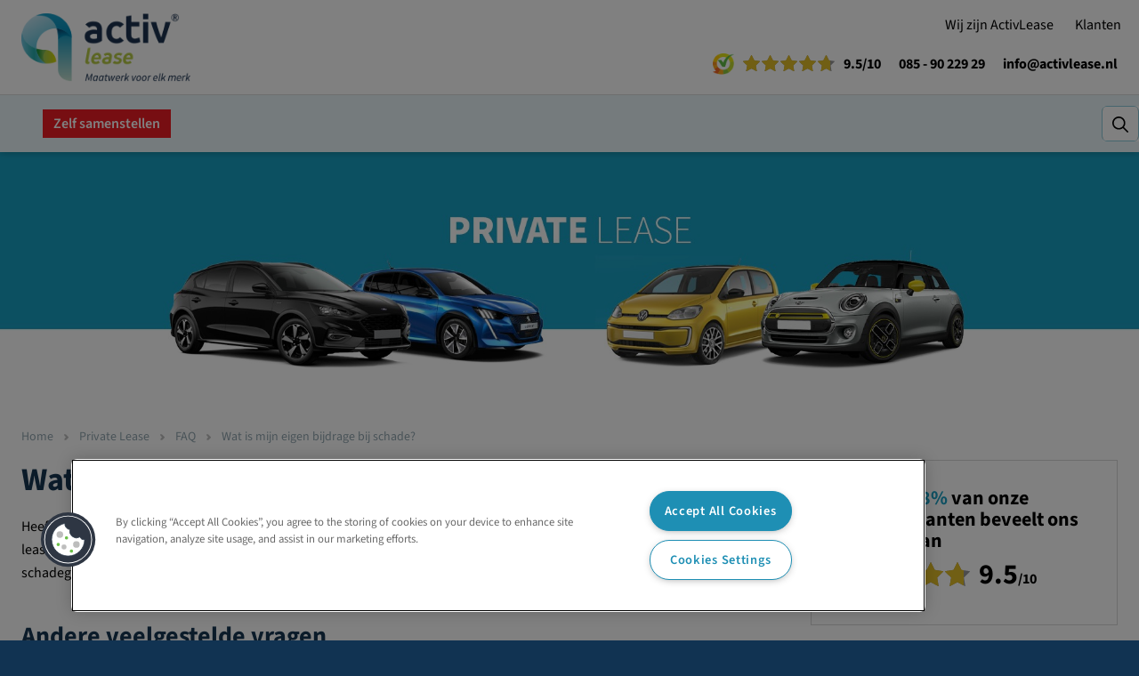

--- FILE ---
content_type: text/html; charset=UTF-8
request_url: https://www.activlease.nl/private-lease/faq-private-lease/wat-is-mijn-eigen-bijdrage-bij-schade/
body_size: 6316
content:
<!DOCTYPE html>
<html lang="nl" class="fullwidth fullwidth-header ">
<head>
	<meta charset="utf-8">
	<title>Wat is mijn eigen bijdrage bij schade? | ActivLease</title>
	<meta name="author" content="ActivLease">
	<meta name="description" content="Wat is mijn eigen bijdrage bij schade?">
	<meta name="keywords" content="Wat is mijn eigen bijdrage bij schade?">
	<meta name="year" content="2026">
	
	
	<meta property="og:title" content="Wat is mijn eigen bijdrage bij schade? | ActivLease" />
	<meta property="og:type" content="article" />
	<meta property="og:url" content="https://www.activlease.nl/private-lease/faq-private-lease/wat-is-mijn-eigen-bijdrage-bij-schade/" />
	<meta property="og:description" content="Wat is mijn eigen bijdrage bij schade?" />
	<meta property="og:site_name" content="ActivLease" />
	<meta property="og:locale" content="nl_NL" />
	<meta property="og:image" content="https://www.activlease.nl/media/img/logo_activlease_opengraph_2023.png" />
	<meta property="og:image:secure_url" content="https://www.activlease.nl/media/img/logo_activlease_opengraph_2023.png" />
	<meta name="csrf-token" content="ca1838209a80f2a01fc13c621c99880c08c5d04eea58974e1b2fbcc2477cf1017ccb50779645d886deff7a41c575aa0f8c52681fbb215e0b58b71f941512a406">

	<link rel="canonical" href="https://www.activlease.nl/private-lease/faq-private-lease/wat-is-mijn-eigen-bijdrage-bij-schade/">
	

	<!-- Icons -->
	<link rel="icon" type="image/png" href="/favicon.png">
	<link rel="apple-touch-icon" sizes="144x144" href="/apple-touch-icon-144x144.png"><!-- For third-generation iPad with high-resolution Retina display: -->
	<link rel="apple-touch-icon" sizes="114x114" href="/apple-touch-icon-114x114.png"><!-- For iPhone with high-resolution Retina display: -->
	<link rel="apple-touch-icon" sizes="72x72" href="/apple-touch-icon-72x72.png"><!-- For first- and second-generation iPad: -->
	<link rel="apple-touch-icon" href="/apple-touch-icon.png"><!-- For non-Retina iPhone, iPod Touch, and Android 2.1+ devices: -->

	<!-- Responsive & mobiel meta tags -->
	<meta name="HandheldFriendly" content="True">
	<meta name="MobileOptimized" content="320">
	<meta name="viewport" content="width=device-width, initial-scale=1.0, minimum-scale=1.0, maximum-scale=5.0">

	<link rel="stylesheet" href="/media/css/app.css?id=2d840198902094e41710">

	
			<script type="application/ld+json">
				{"@context":{"@vocab":"https:\/\/schema.org","@base":"https:\/\/www.activlease.nl"},"@graph":[{"@type":"BreadcrumbList","@id":"#crumbs"},{"@id":"#crumbs","itemListElement":{"@type":"ListItem","position":1,"item":{"@id":"https:\/\/www.activlease.nl\/","name":"Home"}}},{"@id":"#crumbs","itemListElement":{"@type":"ListItem","position":2,"item":{"@id":"https:\/\/www.activlease.nl\/private-lease\/","name":"Private Lease"}}},{"@id":"#crumbs","itemListElement":{"@type":"ListItem","position":3,"item":{"@id":"https:\/\/www.activlease.nl\/private-lease\/faq-private-lease\/","name":"FAQ"}}},{"@id":"#crumbs","itemListElement":{"@type":"ListItem","position":4,"item":{"@id":"https:\/\/www.activlease.nl\/private-lease\/faq-private-lease\/wat-is-mijn-eigen-bijdrage-bij-schade\/","name":"Wat is mijn eigen bijdrage bij schade?"}}},{"@type":"LocalBusiness","@id":"#business","name":"ActivLease","email":"info@activlease.nl","url":"https:\/\/www.activlease.nl","description":"ActivLease","telephone":"085 - 90 229 29","image":"https:\/\/www.activlease.nl\/media\/img\/svg\/logo_activlease_2023.png","priceRange":"Beste leasedeals!","address":{"@type":"PostalAddress","postalCode":"1327 EC","streetAddress":"De Huchtstraat 43","addressLocality":"Almere","addressCountry":"NL"},"aggregateRating":{"@type":"AggregateRating","ratingCount":408,"reviewCount":408,"bestRating":10,"worstRating":1,"ratingValue":"9.5"}},{"@type":"Product","name":"ActivLease","aggregateRating":{"@type":"AggregateRating","ratingCount":408,"reviewCount":408,"bestRating":10,"worstRating":1,"ratingValue":"9.5"}}]}
			</script>
		
	
					<script>(function(w,d,s,l,i){w[l]=w[l]||[];w[l].push({"gtm.start":
					new Date().getTime(),event:"gtm.js"});var f=d.getElementsByTagName(s)[0],
					j=d.createElement(s),dl=l!="dataLayer"?"&l="+l:"";j.async=true;j.src=
					"https://www.googletagmanager.com/gtm.js?id="+i+dl;f.parentNode.insertBefore(j,f);
					})(window,document,"script","dataLayer","GTM-PLKR7Z");</script>
				
	<script>
		window.lang = {"chop.more":"Toon meer filters","chop.less":"Toon minder filters"};
	</script>
</head>

<body id="vervolg" class="private-lease">

				<noscript><iframe src="https://www.googletagmanager.com/ns.html?id=GTM-PLKR7Z"
				height="0" width="0" style="display:none;visibility:hidden"></iframe></noscript>
			

<div class="SmallTop">
	<div class="container clearfix">
		<div class="SmallTop__left">
			<a href="https://www.activlease.nl" title="ActivLease"><img src="https://www.activlease.nl/media/img/svg/logo_activlease_small_2023.png" alt="ActivLease" title="ActivLease"></a>
		</div>
		<div class="SmallTop__right">
			<button type="button" class="menu-trigger" aria-expanded="false" aria-controls="menu-overlay">
				<span class="menu-trigger-container">
					<span class="menu-trigger-spanwrapper">
						<span class="menu-icon"></span>
						<span class="visually-hidden">Menu</span>
					</span>
				</span>
			</button>
		</div>
	</div>
</div>

<div class="top" id="top">
	<div class="container clearfix">
		<div class="topTop">
			<div class="topLeft">
				<div class="topLogo">
					<a href="https://www.activlease.nl/" title="ActivLease"><img src="https://www.activlease.nl/media/img/svg/logo_activlease_2023.png" alt="ActivLease" title="ActivLease"></a>
					<a href="https://www.activlease.nl/" title="ActivLease" class="topLogoMobile" ><img src="https://www.activlease.nl/media/img/svg/logo_activlease_responsive_wit.svg" alt="ActivLease" title="ActivLease"></a>
				</div>
			</div>
			<div class="topRight">
				<div class="topNav">
					<div class="topNavLinks">
						<ul>
<li class="menu-318"><a href="https://www.activlease.nl/over-ons/" title="Wij zijn ActivLease">Wij zijn ActivLease</a><button type="button" class="submenu-toggle" aria-expanded="false" aria-controls="submenu-overlay-318"></button><ul>
<li class="menu-319"><a href="https://www.activlease.nl/contact/" title="Contact" target="_self">Contact</a></li>
<li class="menu-330"><a href="https://www.activlease.nl/contact/team/" title="Ons team" target="_self">Ons team</a></li>
<li class="menu-320"><a href="https://www.activlease.nl/vestigingen/" title="Vestigingen" target="_self">Vestigingen</a></li>
<li class="menu-321"><a href="https://www.activlease.nl/over-ons/partners/" title="Onze partners" target="_self">Onze partners</a></li>
<li class="menu-334"><a href="https://www.activlease.nl/over-ons/mvo/" title="MVO" target="_self">MVO</a></li>
<li class="menu-322"><a href="https://www.activlease.nl/over-ons/vacatures/" title="Vacatures" target="_self">Vacatures</a></li>
<li class="menu-323"><a href="https://www.activlease.nl/contact/aanmelding-activlease-dealer/" title="Aanmelden als dealer" target="_self">Aanmelden als dealer</a></li>
</ul></li>
<li class="menu-324"><a href="https://www.activlease.nl/contact/" title="Klanten">Klanten</a><button type="button" class="submenu-toggle" aria-expanded="false" aria-controls="submenu-overlay-324"></button><ul>
<li class="menu-325"><a href="https://www.activlease.nl/inloggen-mobyhub/" title="Inloggen" target="_self">Inloggen</a></li>
<li class="menu-326"><a href="https://www.activlease.nl/contact/auto-inleveren/" title="Auto inleveren" target="_self">Auto inleveren</a></li>
<li class="menu-327"><a href="https://www.activlease.nl/contact/schade-melden/" title="Schade melden" target="_self">Schade melden</a></li>
<li class="menu-328"><a href="https://www.activlease.nl/contact/pech-melden/" title="Pechhulp" target="_self">Pechhulp</a></li>
<li class="menu-329"><a href="https://www.activlease.nl/contact/klachten/" title="Klacht melden" target="_self">Klacht melden</a></li>
</ul></li>
</ul>

					</div>
					<div class="topNavSearchMobile">
						<form class="navSearch" method="get" action="https://www.activlease.nl/zoeken/">
							<input name="q" type="text" placeholder="Vul uw zoekterm in" value="">
							<button type="submit"><span class="visually-hidden">Zoeken in website</span></button>
						</form>
					</div>
					<button type="button" class="menu-trigger" aria-expanded="false" aria-controls="menu-overlay">
						<span class="menu-trigger-container">
							<span class="menu-trigger-spanwrapper">
								<span class="menu-icon"></span>
								<span class="visually-hidden">Menu</span>
							</span>
						</span>
					</button>
				</div>
				<div class="topContactContainer">
					
			<a class="ReviewsSidebar" href="https://www.activlease.nl/klantbeoordelingen/" title="Bekijk alle beoordelingen">
				<div class="ReviewsSidebar__text"><span>98%</span> van onze klanten beveelt ons aan</div>
				<div class="ReviewsSidebar__rating">
					<div class="ReviewsSidebar__rating__stars">
						<span><span style="width: 100%"></span></span><span><span style="width: 100%"></span></span><span><span style="width: 100%"></span></span><span><span style="width: 100%"></span></span><span><span style="width: 75%"></span></span>
					</div>
					<div class="ReviewsSidebar__rating__score"><span>9.5</span>/10</div>
				</div>
			</a>
		
					<div class="topContact"><a href="tel:085-9022929"><span>085 - 90 229 29</span></a></div>
					<div class="topEmail"><a href="mailto:info@activlease.nl" title="info@activlease.nl">info@activlease.nl</a></div>
				</div>
			</div>
		</div>
		<nav class="nav">
			<ul>
<li class="menu-81"><a href="https://www.activlease.nl/leaseauto/" title="Leaseauto">Auto zoeken</a><button type="button" class="submenu-toggle" aria-expanded="false" aria-controls="submenu-overlay-81"></button><ul>
<li class="menu-293"><a href="https://www.activlease.nl/operational-lease/" title="Operational lease" target="_self">Operational lease</a></li>
<li class="menu-294"><a href="https://www.activlease.nl/shortlease/aanbod-personenautos-shortlease/" title="Shortlease" target="_self">Shortlease</a></li>
<li class="menu-295"><a href="https://www.activlease.nl/financial-lease/" title="Financial lease" target="_self">Financial lease</a></li>
<li class="menu-296"><a href="https://www.activlease.nl/financial-lease/aanbod-personenautos/" title="Occasion lease" target="_self">Occasion lease</a></li>
<li class="menu-331"><a href="https://www.activlease.nl/contract-trader/" title="Contract Trader" target="_self">Contract Trader</a></li>
<li class="menu-297"><a href="https://www.activlease.nl/nieuwe-voorraad-autos/" title="Op voorraad - Snel leverbaar" target="_self">Op voorraad - Snel leverbaar</a></li>
<li class="menu-298"><a href="https://calculatie.nieuweautolease.nl/calculeren/merk/list/" title="Zelf samenstellen" target="_self">Zelf samenstellen</a></li>
<li class="menu-299"><a href="https://www.activlease.nl/outlet-operationele-lease/" title="Aanbiedingen" target="_self">Aanbiedingen</a></li>
<li class="menu-300"><a href="https://www.activlease.nl/informatie/automerken/" title="Alle merken" target="_self">Alle merken</a></li>
</ul></li>
<li class="menu-301"><a href="https://www.activlease.nl/bedrijfswagen-leasen/" title="Bedrijfswagen leasen">Bedrijfswagen leasen</a><button type="button" class="submenu-toggle" aria-expanded="false" aria-controls="submenu-overlay-301"></button><ul>
<li class="menu-302"><a href="https://www.activlease.nl/bedrijfswagens/" title="Operational lease" target="_self">Operational lease</a></li>
<li class="menu-303"><a href="https://www.activlease.nl/shortlease/aanbod-bedrijfswagens-shortlease/" title="Shortlease" target="_self">Shortlease</a></li>
<li class="menu-304"><a href="https://www.activlease.nl/financial-lease/aanbod-bedrijfswagens/" title="Financial lease" target="_self">Financial lease</a></li>
<li class="menu-305"><a href="https://www.activlease.nl/nieuwe-voorraad-bedrijfswagens/" title="Op voorraad - Snel leverbaar" target="_self">Op voorraad - Snel leverbaar</a></li>
<li class="menu-307"><a href="https://www.activlease.nl/bedrijfswagens/outlet/" title="Aanbiedingen" target="_self">Aanbiedingen</a></li>
<li class="menu-308"><a href="https://www.activlease.nl/informatie/alle-bedrijfswagens/" title="Alle merken" target="_self">Alle merken</a></li>
<li class="menu-306"><a href="https://www.activlease.nl/equipment-lease/" title="Equipment lease" target="_self">Equipment lease</a></li>
</ul></li>
<li class="menu-309"><a href="https://www.activlease.nl/elektrische-auto/" title="Elektrisch aanbod">Elektrisch aanbod</a><button type="button" class="submenu-toggle" aria-expanded="false" aria-controls="submenu-overlay-309"></button><ul>
<li class="menu-310"><a href="https://www.activlease.nl/17-procent-bijtelling/" title="Elektrische auto&#x27;s" target="_self">Elektrische auto&#x27;s</a></li>
<li class="menu-333"><a href="https://www.activlease.nl/elektrische-auto/chinese-elektrische-auto/" title="Chinese elektrische auto&#x27;s" target="_self">Chinese elektrische auto&#x27;s</a></li>
<li class="menu-311"><a href="https://www.activlease.nl/elektrische-bedrijfswagens/" title="Elektrische bedrijfswagens" target="_self">Elektrische bedrijfswagens</a></li>
<li class="menu-312"><a href="https://www.activlease.nl/hybride-leasen/" title="Hybride auto&#x27;s" target="_self">Hybride auto&#x27;s</a></li>
</ul></li>
<li class="menu-150"><a href="https://www.activlease.nl/wagenparkbeheer/" title="ActivLease Wagenparkbeheer" >Wagenparkbeheer</a></li>
<li class="menu-313"><a href="https://www.activlease.nl/informatie/" title="Informatie">Informatie</a><button type="button" class="submenu-toggle" aria-expanded="false" aria-controls="submenu-overlay-313"></button><ul>
<li class="menu-314"><a href="https://www.activlease.nl/videos/" title="Review video&#x27;s" target="_self">Review video&#x27;s</a></li>
<li class="menu-315"><a href="https://www.activlease.nl/informatie/autolease-blog/" title="Blogs" target="_self">Blogs</a></li>
<li class="menu-337"><a href="https://www.activlease.nl/informatie/leasevoer/" title="Leasevoer" target="_self">Leasevoer</a></li>
<li class="menu-316"><a href="https://www.activlease.nl/informatie/veelgestelde-vragen/" title="Veelgestelde vragen" target="_self">Veelgestelde vragen</a></li>
<li class="menu-317"><a href="https://www.activlease.nl/informatie/lease-offerte-vergelijken/" title="Vergelijk uw offerte" target="_self">Vergelijk uw offerte</a></li>
</ul></li>
</ul>

			<a class="topDeals" href="https://calculatie.nieuweautolease.nl/" title="Zelf samenstellen">Zelf samenstellen</a>
			<div class="topNavSearch">
				<form class="navSearch" method="get" action="https://www.activlease.nl/zoeken/">
					<input name="q" type="text" placeholder="Vul uw zoekterm in" value="">
					<button type="submit"><span class="visually-hidden">Zoeken in website</span></button>
				</form>
			</div>
		</nav>
	</div>
</div>

<div class="top" id="topMobile">
	<div class="container clearfix">
		<div class="topTop">
			<div class="topLeft">
				<div class="topLogo">
					<a href="https://www.activlease.nl/" title="ActivLease"><img src="https://www.activlease.nl/media/img/svg/logo_activlease_small_2023.png" alt="ActivLease" title="ActivLease"></a>
				</div>
			</div>
			<div class="topRight">
				<div class="topNav">
					<div class="topNavLinks">
						<ul>
<li class="menu-318"><a href="https://www.activlease.nl/over-ons/" title="Wij zijn ActivLease">Wij zijn ActivLease</a><button type="button" class="submenu-toggle" aria-expanded="false" aria-controls="submenu-overlay-318"></button><ul>
<li class="menu-319"><a href="https://www.activlease.nl/contact/" title="Contact" target="_self">Contact</a></li>
<li class="menu-330"><a href="https://www.activlease.nl/contact/team/" title="Ons team" target="_self">Ons team</a></li>
<li class="menu-320"><a href="https://www.activlease.nl/vestigingen/" title="Vestigingen" target="_self">Vestigingen</a></li>
<li class="menu-321"><a href="https://www.activlease.nl/over-ons/partners/" title="Onze partners" target="_self">Onze partners</a></li>
<li class="menu-334"><a href="https://www.activlease.nl/over-ons/mvo/" title="MVO" target="_self">MVO</a></li>
<li class="menu-322"><a href="https://www.activlease.nl/over-ons/vacatures/" title="Vacatures" target="_self">Vacatures</a></li>
<li class="menu-323"><a href="https://www.activlease.nl/contact/aanmelding-activlease-dealer/" title="Aanmelden als dealer" target="_self">Aanmelden als dealer</a></li>
</ul></li>
<li class="menu-324"><a href="https://www.activlease.nl/contact/" title="Klanten">Klanten</a><button type="button" class="submenu-toggle" aria-expanded="false" aria-controls="submenu-overlay-324"></button><ul>
<li class="menu-325"><a href="https://www.activlease.nl/inloggen-mobyhub/" title="Inloggen" target="_self">Inloggen</a></li>
<li class="menu-326"><a href="https://www.activlease.nl/contact/auto-inleveren/" title="Auto inleveren" target="_self">Auto inleveren</a></li>
<li class="menu-327"><a href="https://www.activlease.nl/contact/schade-melden/" title="Schade melden" target="_self">Schade melden</a></li>
<li class="menu-328"><a href="https://www.activlease.nl/contact/pech-melden/" title="Pechhulp" target="_self">Pechhulp</a></li>
<li class="menu-329"><a href="https://www.activlease.nl/contact/klachten/" title="Klacht melden" target="_self">Klacht melden</a></li>
</ul></li>
</ul>

					</div>
					<div class="topNavReviewsMobile">
						
			<a class="ReviewsSidebar" href="https://www.activlease.nl/klantbeoordelingen/" title="Bekijk alle beoordelingen">
				<div class="ReviewsSidebar__text"><span>98%</span> van onze klanten beveelt ons aan</div>
				<div class="ReviewsSidebar__rating">
					<div class="ReviewsSidebar__rating__stars">
						<span><span style="width: 100%"></span></span><span><span style="width: 100%"></span></span><span><span style="width: 100%"></span></span><span><span style="width: 100%"></span></span><span><span style="width: 75%"></span></span>
					</div>
					<div class="ReviewsSidebar__rating__score"><span>9.5</span>/10</div>
				</div>
			</a>
		
					</div>
					<div class="topNavSearchMobile">
						<form class="navSearch" method="get" action="https://www.activlease.nl/zoeken/">
							<input name="q" type="text" placeholder="Vul uw zoekterm in" value="">
							<button type="submit"><span class="visually-hidden">Zoeken in website</span></button>
						</form>
					</div>
					<div class="topNavPhoneMobile">
						<a href="tel:085-9022929"><span>085 - 90 229 29</span></a>
					</div>
					<button type="button" class="menu-trigger" aria-expanded="false" aria-controls="menu-overlay">
						<span class="menu-trigger-container">
							<span class="menu-trigger-spanwrapper">
								<span class="menu-icon"></span>
								<span class="visually-hidden">Menu</span>
							</span>
						</span>
					</button>
				</div>
			</div>
		</div>
	</div>
</div>


	<div id="header">
		<div class="flexslider">
			<script>var flexHTML = "<ul class=\"slides\">\n<li style=\"background-image: url('\/media\/uploads\/nl\/banners\/2\/big\/Banner_private_lease(1).jpg?_=1594625747')\"><img src=\"\/media\/uploads\/nl\/banners\/2\/big\/Banner_private_lease(1).jpg?_=1594625747\" alt=\"activlease-private-lease\" title=\"activlease-private-lease\">\n<\/li><\/ul>\n";</script>
		</div>
	</div>



	<div class="crumbs crumbs--top">
		<div class="container clearfix">
			<p><a href="https://www.activlease.nl/" title="Home">Home</a><a href="https://www.activlease.nl/private-lease/" title="Private Lease">Private Lease</a><a href="https://www.activlease.nl/private-lease/faq-private-lease/" title="Veelgestelde vragen - ActivLease Private Lease">FAQ</a><span>Wat is mijn eigen bijdrage bij schade?</span></p>
		</div>
	</div>



<div class="ContentWrapper">
	<div class="container">
		<main class="">
			<h1>Wat is mijn eigen bijdrage bij schade?</h1>

<p>Heeft u schade aan uw priv&eacute; leaseauto? U betaalt per schadegeval &euro; 300,- eigen bijdrage. U kunt bij het afsluiten van uw lease abonnement ook kiezen voor een Verlaging Eigen Risico. U verlaagt dan uw eigen risico van &euro; 300 naar &euro; 150 per schadegeval.</p><h2>Andere veelgestelde vragen</h2><div class="Faq"><ul><li><a href="https://www.activlease.nl/private-lease/faq-private-lease/wat-is-private-lease/" title="Wat is private lease?">Wat is private lease?</a></li><li><a href="https://www.activlease.nl/private-lease/faq-private-lease/wat-zijn-de-voordelen-van-private-lease/" title="Wat zijn de voordelen van private lease?">Wat zijn de voordelen van private lease?</a></li><li><a href="https://www.activlease.nl/private-lease/faq-private-lease/wat-zit-er-in-mijn-private-leaseprijs/" title="Wat zit er in mijn private leaseprijs?">Wat zit er in mijn private leaseprijs?</a></li><li><a href="https://www.activlease.nl/private-lease/faq-private-lease/kan-ik-mijn-leaseabonnement-eerder-opzeggen/" title="Kan ik mijn leaseabonnement eerder opzeggen?">Kan ik mijn leaseabonnement eerder opzeggen?</a></li><li><a href="https://www.activlease.nl/private-lease/faq-private-lease/welke-autos-kan-ik-private-leasen/" title="Welke auto&#x27;s kan ik private leasen?">Welke auto&#x27;s kan ik private leasen?</a></li><li><a href="https://www.activlease.nl/private-lease/faq-private-lease/kom-ik-in-aanmerking-voor-een-private-leaseabonnement/" title="Kom ik in aanmerking voor een private leaseabonnement?">Kom ik in aanmerking voor een private leaseabonnement?</a></li><li><a href="https://www.activlease.nl/private-lease/faq-private-lease/krijg-ik-door-private-lease-een-bkr-registratie/" title="Krijg ik door private lease een BKR-registratie?">Krijg ik door private lease een BKR-registratie?</a></li><li><a href="https://www.activlease.nl/private-lease/faq-private-lease/wat-als-ik-meer-of-minder-kilometers-rijd/" title="Wat als ik meer of minder kilometers rijd?">Wat als ik meer of minder kilometers rijd?</a></li><li><a href="https://www.activlease.nl/private-lease/faq-private-lease/is-private-leasen-voordeliger-dan-kopen/" title="Is private leasen voordeliger dan kopen?">Is private leasen voordeliger dan kopen?</a></li><li><a href="https://www.activlease.nl/private-lease/faq-private-lease/mag-een-ander-in-mijn-private-leaseauto-rijden/" title="Mag een ander in mijn private leaseauto rijden?">Mag een ander in mijn private leaseauto rijden?</a></li></ul></div>
			
			<div id="extraContent"></div>
		</main>

		
			<div id="right">
				
				
			<a class="ReviewsSidebar" href="https://www.activlease.nl/klantbeoordelingen/" title="Bekijk alle beoordelingen">
				<div class="ReviewsSidebar__text"><span>98%</span> van onze klanten beveelt ons aan</div>
				<div class="ReviewsSidebar__rating">
					<div class="ReviewsSidebar__rating__stars">
						<span><span style="width: 100%"></span></span><span><span style="width: 100%"></span></span><span><span style="width: 100%"></span></span><span><span style="width: 100%"></span></span><span><span style="width: 75%"></span></span>
					</div>
					<div class="ReviewsSidebar__rating__score"><span>9.5</span>/10</div>
				</div>
			</a>
		
				
				
				
	<div id="rightUSP">
		<span class="h1">Waarom ActivLease</span>
		<ul>
			<li>Merk onafhankelijk leasen</li>
			<li>Transparant</li>
			<li>Altijd een alternatief</li>
			<li>Altijd de beste deal</li>
			<li>Online maar toch persoonlijk</li>
		</ul>
	</div>
				
		<div class="SiteActivity">
			<div class="SiteActivity__sessions">
				<span>216</span>
				Bezoekers actief op de site
			</div>
			<div class="SiteActivity__requests">
				<span>40</span>
				Aanvragen in de afgelopen 24 uur
			</div>
		</div>
	
				
		<div class="EmployeesSidebar">
			<div class="EmployeesSidebar__heads">
				
		<div class="EmployeesSidebar__head">
			<a href="https://www.activlease.nl/contact/team/patrick-van-heijningen/" title="Patrick van Heijningen"><img src="/media/uploads/nl/employees/thumb/Patrick_van_Heijningen.jpg?_=1765900980" alt="Patrick van Heijningen" title="Patrick van Heijningen"></a>
		</div>
	
		<div class="EmployeesSidebar__head">
			<a href="https://www.activlease.nl/contact/team/sven-kroon/" title="Sven Kroon"><img src="/media/uploads/nl/employees/thumb/Sven_Kroon.jpg?_=1762355592" alt="Sven Kroon" title="Sven Kroon"></a>
		</div>
	
		<div class="EmployeesSidebar__head">
			<a href="https://www.activlease.nl/contact/team/ferdy-van-der-craats/" title="Ferdy van der Craats"><img src="/media/uploads/nl/employees/thumb/Ferdy_van_der_Craats.jpg?_=1762345260" alt="Ferdy van der Craats" title="Ferdy van der Craats"></a>
		</div>
	
			</div>
			<div class="EmployeesSidebar__intro">
				<strong>Vragen? Neem contact met ons op!</strong><br>
				Wij helpen u graag verder.
			</div>
			<div class="EmployeesSidebar__buttons">
				<a href="https://wa.me/31648514827" title="Whatsapp ons" class="btn whatsapp" target="_blank"><span>Whatsapp</span></a>
				<a href="tel:0859022929" title="Bel ons" class="btn phone"><span>085 - 90 229 29</span></a>
				<a href="mailto:info@activlease.nl" title="E-mail ons" class="btn email"><span>Stuur een e-mail</span></a>
			</div>
		</div>
	
			</div>
			<div class="RightFixed">
				
	<div id="rightUSP">
		<span class="h1">Waarom ActivLease</span>
		<ul>
			<li>Merk onafhankelijk leasen</li>
			<li>Transparant</li>
			<li>Altijd een alternatief</li>
			<li>Altijd de beste deal</li>
			<li>Online maar toch persoonlijk</li>
		</ul>
	</div>
				
		<div class="EmployeesSidebar">
			<div class="EmployeesSidebar__heads">
				
		<div class="EmployeesSidebar__head">
			<a href="https://www.activlease.nl/contact/team/patrick-van-heijningen/" title="Patrick van Heijningen"><img src="/media/uploads/nl/employees/thumb/Patrick_van_Heijningen.jpg?_=1765900980" alt="Patrick van Heijningen" title="Patrick van Heijningen"></a>
		</div>
	
		<div class="EmployeesSidebar__head">
			<a href="https://www.activlease.nl/contact/team/sven-kroon/" title="Sven Kroon"><img src="/media/uploads/nl/employees/thumb/Sven_Kroon.jpg?_=1762355592" alt="Sven Kroon" title="Sven Kroon"></a>
		</div>
	
		<div class="EmployeesSidebar__head">
			<a href="https://www.activlease.nl/contact/team/ferdy-van-der-craats/" title="Ferdy van der Craats"><img src="/media/uploads/nl/employees/thumb/Ferdy_van_der_Craats.jpg?_=1762345260" alt="Ferdy van der Craats" title="Ferdy van der Craats"></a>
		</div>
	
			</div>
			<div class="EmployeesSidebar__intro">
				<strong>Vragen? Neem contact met ons op!</strong><br>
				Wij helpen u graag verder.
			</div>
			<div class="EmployeesSidebar__buttons">
				<a href="https://wa.me/31648514827" title="Whatsapp ons" class="btn whatsapp" target="_blank"><span>Whatsapp</span></a>
				<a href="tel:0859022929" title="Bel ons" class="btn phone"><span>085 - 90 229 29</span></a>
				<a href="mailto:info@activlease.nl" title="E-mail ons" class="btn email"><span>Stuur een e-mail</span></a>
			</div>
		</div>
	
			</div>
		
	</div>
</div>



<div class="crumbs">
	<div class="container clearfix">
		<p><a href="https://www.activlease.nl/" title="Home">Home</a><a href="https://www.activlease.nl/private-lease/" title="Private Lease">Private Lease</a><a href="https://www.activlease.nl/private-lease/faq-private-lease/" title="Veelgestelde vragen - ActivLease Private Lease">FAQ</a><span>Wat is mijn eigen bijdrage bij schade?</span></p>
	</div>
</div>

<footer>
	<div class="FooterBalk">
		<div class="container">
			<div class="FooterBalk__contact">
				<h2>Contactgegevens</h2>
				<p>
					ActivLease<br>
					De Huchtstraat 43<br>
					1327 EC Almere<br>
					<strong class="FooterBalk__contact__direct">
						T : <a href="tel:085-9022929"><span>085 - 90 229 29</span></a><br>
						E : <a href="mailto:privatelease@activlease.nl" title="privatelease@activlease.nl">privatelease@activlease.nl</a>
					</strong>
				</p>

				
	<div class="Social">
		<a href="https://www.linkedin.com/company/activlease-operationel-lease-financial-lease/" title="Volg ActivLease op LinkedIn" class="linkedin" target="_blank"></a>
		<a href="https://www.facebook.com/activautolease" title="Volg ActivLease op Facebook" class="facebook" target="_blank"></a>
		<a href="https://instagram.com/activlease/" title="Volg ActivLease op Instagram" class="instagram" target="_blank"></a>
		<a href="https://www.youtube.com/channel/UCdNK2pR46JwI6Kg56Zf5J2Q" title="Volg ActivLease op Youtube" class="youtube" target="_blank"></a>
	</div>
			</div>
			<nav class="FooterBalk__nav">
				<h2>Direct naar</h2>
				<ul>
							<li><a href="https://www.activlease.nl/" title="Goed en voordelig Auto leasen bij ActivLease" >ActivLease</a></li>
							<li><a href="https://www.activlease.nl/operational-lease/" title="Operational lease zakelijk" >Operational lease</a></li>
							<li><a href="https://www.activlease.nl/financial-lease/ " title="Financial lease zakelijk" >Financial Lease</a></li>
							<li><a href="https://www.activlease.nl/shortlease/"
title="Short lease" >Short Lease</a></li>
							<li><a href="https://www.activlease.nl/financial-lease/aanbod-personenautos/" title="Occasion Lease" >Occasion Lease</a></li>
							<li><a href="https://www.activlease.nl/occasion-lease/" title="Onze eigen occasions" >Onze eigen occasions</a></li>    
							<li><a href="https://www.activlease.nl/informatie/wagenparkbeheer/" title="Minder kosten, meer overzicht" >Wagenparkbeheer</a></li>
						</ul>
						<ul>
							<li><a href="https://www.activlease.nl/elektrische-auto/" title="Elektrische auto leasen" >Elektrische auto</a></li>
							<li><a href="https://www.activlease.nl/18-procent-bijtelling/" title="18% bijtelling lease" >18% bijtelling</a></li>
							<li><a href="https://www.activlease.nl/elektrische-bedrijfswagens/" title="Elektrische bedrijfswagen leasen">Elektrische bedrijfswagens</a></li>
							<li><a href="https://www.activlease.nl/informatie/automerken/" title="Alle leaseauto&rsquo;s bekijken">Alle leaseauto&rsquo;s</a></li>
							<li><a href="https://www.activlease.nl/informatie/alle-bedrijfswagens/" title="Alle bedrijfswagens bekijken" >Alle bedrijfswagens</a></li>
						</ul>
			</nav>
			<div class="FooterBalk__data">
				
	<h2>ActivLease in bedrijf</h2>
	<div class="FooterBalk__data__items">
	<div class="FooterBalk__data__item FooterBalk__data__item--handshake">
				<div class="FooterBalk__data__item__value">
					
					<span class="number" data-animate-number-to="9947">0</span>
				</div>
				<span class="label">Lease contracten afgesloten</span>
			</div><div class="FooterBalk__data__item FooterBalk__data__item--cars">
				<div class="FooterBalk__data__item__value">
					&euro;
					<span class="number" data-animate-number-to="408293310">0</span>
				</div>
				<span class="label">Totale voertuigwaarde</span>
			</div><div class="FooterBalk__data__item FooterBalk__data__item--quote">
				<div class="FooterBalk__data__item__value">
					&euro;
					<span class="number" data-animate-number-to="6924278">0</span>
				</div>
				<span class="label">Totale leasewaarde</span>
			</div><div class="FooterBalk__data__item FooterBalk__data__item--road">
				<div class="FooterBalk__data__item__value">
					
					<span class="number" data-animate-number-to="45">0</span>
				</div>
				<span class="label">Jaar ervaring</span>
			</div><div class="FooterBalk__data__item FooterBalk__data__item--call">
				<div class="FooterBalk__data__item__value">
					
					<span class="number" data-animate-number-to="24">0</span>
				</div>
				<span class="label">Uur per dag bereikbaar</span>
			</div>
	</div>

			</div>
		</div>
	</div>

	<div class="Footer">
		<div class="container">
			<div class="Footer__left">
				<a href="https://www.activlease.nl/privacy/" title="Privacy">Privacy</a> <span>|</span> <a href="https://www.activlease.nl/disclaimer/" title="Disclaimer">Disclaimer</a> <span>|</span> <a href="https://www.activlease.nl/voorwaarden/" title="Algemene voorwaarden">Voorwaarden</a> <span>|</span> <a href="https://www.activlease.nl/sitemap/" title="Sitemap">Sitemap</a> <span>|</span> &copy;&nbsp;2026&nbsp;ActivLease
			</div>
		</div>
	</div>
</footer>

<div class="LeaseLightBoxWrapper"></div>

<div style="display: none;">
	<nav class="jpanel-responsive-menu">
		
			<ul>
				<li><a href="https://www.activlease.nl" class="back back-to-operational" title="Zakelijke Lease">Terug naar Zakelijke Lease</a></li>
				
		
		<a id="topDealsMobile" href="https://calculatie.nieuweautolease.nl/" title="Zelf samenstellen">Zelf samenstellen</a>
	</nav>
</div>

<div class="menu-overlay menu-overlay-basic bg-color-3" id="menu-overlay">
	<div class="nav-main-mobile">
		<a href="https://www.activlease.nl" class="back back-to-operational" title="Zakelijke Lease">Terug naar Zakelijke Lease</a>
	</div>
	<a id="topDealsMobile" href="https://calculatie.nieuweautolease.nl/" title="Zelf samenstellen">Zelf samenstellen</a>
</div>

<script src="/media/js/app.js?id=930e49fbe472f3e1a868"></script>

</body>
</html>


--- FILE ---
content_type: text/css
request_url: https://www.activlease.nl/media/css/app.css?id=2d840198902094e41710
body_size: 68728
content:
@charset "UTF-8";/*!
 *  Font Awesome 4.7.0 by @davegandy - http://fontawesome.io - @fontawesome
 *  License - http://fontawesome.io/license (Font: SIL OFL 1.1, CSS: MIT License)
 */@font-face{font-family:FontAwesome;src:url(/media/fonts/fontawesome/fontawesome-webfont.eot?v=4.7.0);src:url(/media/fonts/fontawesome/fontawesome-webfont.eot?#iefix&v=4.7.0) format("embedded-opentype"),url(/media/fonts/fontawesome/fontawesome-webfont.woff2?v=4.7.0) format("woff2"),url(/media/fonts/fontawesome/fontawesome-webfont.woff?v=4.7.0) format("woff"),url(/media/fonts/fontawesome/fontawesome-webfont.ttf?v=4.7.0) format("truetype"),url(/media/fonts/fontawesome/fontawesome-webfont.svg?v=4.7.0#fontawesomeregular) format("svg");font-weight:400;font-style:normal}.fa{display:inline-block;font:normal normal normal 14px/1 FontAwesome;font-size:inherit;text-rendering:auto;-webkit-font-smoothing:antialiased;-moz-osx-font-smoothing:grayscale}.fa-lg{font-size:1.33333333em;line-height:.75em;vertical-align:-15%}.fa-2x{font-size:2em}.fa-3x{font-size:3em}.fa-4x{font-size:4em}.fa-5x{font-size:5em}.fa-fw{width:1.28571429em;text-align:center}.fa-ul{padding-left:0;margin-left:2.14285714em;list-style-type:none}.fa-ul>li{position:relative}.fa-li{position:absolute;left:-2.14285714em;width:2.14285714em;top:.14285714em;text-align:center}.fa-li.fa-lg{left:-1.85714286em}.fa-border{padding:.2em .25em .15em;border:.08em solid #eee;border-radius:.1em}.fa-pull-left{float:left}.fa-pull-right{float:right}.fa.fa-pull-left{margin-right:.3em}.fa.fa-pull-right{margin-left:.3em}.pull-right{float:right}.pull-left{float:left}.fa.pull-left{margin-right:.3em}.fa.pull-right{margin-left:.3em}.fa-spin{animation:fa-spin 2s linear infinite}.fa-pulse{animation:fa-spin 1s steps(8) infinite}@keyframes fa-spin{0%{transform:rotate(0)}to{transform:rotate(359deg)}}.fa-rotate-90{transform:rotate(90deg)}.fa-rotate-180{transform:rotate(180deg)}.fa-rotate-270{transform:rotate(270deg)}.fa-flip-horizontal{transform:scaleX(-1)}.fa-flip-vertical{transform:scaleY(-1)}:root .fa-flip-horizontal,:root .fa-flip-vertical,:root .fa-rotate-180,:root .fa-rotate-270,:root .fa-rotate-90{filter:none}.fa-stack{position:relative;display:inline-block;width:2em;height:2em;line-height:2em;vertical-align:middle}.fa-stack-1x,.fa-stack-2x{position:absolute;left:0;width:100%;text-align:center}.fa-stack-1x{line-height:inherit}.fa-stack-2x{font-size:2em}.fa-inverse{color:#fff}.fa-glass:before{content:"\F000"}.fa-music:before{content:"\F001"}.fa-search:before{content:"\F002"}.fa-envelope-o:before{content:"\F003"}.fa-heart:before{content:"\F004"}.fa-star:before{content:"\F005"}.fa-star-o:before{content:"\F006"}.fa-user:before{content:"\F007"}.fa-film:before{content:"\F008"}.fa-th-large:before{content:"\F009"}.fa-th:before{content:"\F00A"}.fa-th-list:before{content:"\F00B"}.fa-check:before{content:"\F00C"}.fa-close:before,.fa-remove:before,.fa-times:before{content:"\F00D"}.fa-search-plus:before{content:"\F00E"}.fa-search-minus:before{content:"\F010"}.fa-power-off:before{content:"\F011"}.fa-signal:before{content:"\F012"}.fa-cog:before,.fa-gear:before{content:"\F013"}.fa-trash-o:before{content:"\F014"}.fa-home:before{content:"\F015"}.fa-file-o:before{content:"\F016"}.fa-clock-o:before{content:"\F017"}.fa-road:before{content:"\F018"}.fa-download:before{content:"\F019"}.fa-arrow-circle-o-down:before{content:"\F01A"}.fa-arrow-circle-o-up:before{content:"\F01B"}.fa-inbox:before{content:"\F01C"}.fa-play-circle-o:before{content:"\F01D"}.fa-repeat:before,.fa-rotate-right:before{content:"\F01E"}.fa-refresh:before{content:"\F021"}.fa-list-alt:before{content:"\F022"}.fa-lock:before{content:"\F023"}.fa-flag:before{content:"\F024"}.fa-headphones:before{content:"\F025"}.fa-volume-off:before{content:"\F026"}.fa-volume-down:before{content:"\F027"}.fa-volume-up:before{content:"\F028"}.fa-qrcode:before{content:"\F029"}.fa-barcode:before{content:"\F02A"}.fa-tag:before{content:"\F02B"}.fa-tags:before{content:"\F02C"}.fa-book:before{content:"\F02D"}.fa-bookmark:before{content:"\F02E"}.fa-print:before{content:"\F02F"}.fa-camera:before{content:"\F030"}.fa-font:before{content:"\F031"}.fa-bold:before{content:"\F032"}.fa-italic:before{content:"\F033"}.fa-text-height:before{content:"\F034"}.fa-text-width:before{content:"\F035"}.fa-align-left:before{content:"\F036"}.fa-align-center:before{content:"\F037"}.fa-align-right:before{content:"\F038"}.fa-align-justify:before{content:"\F039"}.fa-list:before{content:"\F03A"}.fa-dedent:before,.fa-outdent:before{content:"\F03B"}.fa-indent:before{content:"\F03C"}.fa-video-camera:before{content:"\F03D"}.fa-image:before,.fa-photo:before,.fa-picture-o:before{content:"\F03E"}.fa-pencil:before{content:"\F040"}.fa-map-marker:before{content:"\F041"}.fa-adjust:before{content:"\F042"}.fa-tint:before{content:"\F043"}.fa-edit:before,.fa-pencil-square-o:before{content:"\F044"}.fa-share-square-o:before{content:"\F045"}.fa-check-square-o:before{content:"\F046"}.fa-arrows:before{content:"\F047"}.fa-step-backward:before{content:"\F048"}.fa-fast-backward:before{content:"\F049"}.fa-backward:before{content:"\F04A"}.fa-play:before{content:"\F04B"}.fa-pause:before{content:"\F04C"}.fa-stop:before{content:"\F04D"}.fa-forward:before{content:"\F04E"}.fa-fast-forward:before{content:"\F050"}.fa-step-forward:before{content:"\F051"}.fa-eject:before{content:"\F052"}.fa-chevron-left:before{content:"\F053"}.fa-chevron-right:before{content:"\F054"}.fa-plus-circle:before{content:"\F055"}.fa-minus-circle:before{content:"\F056"}.fa-times-circle:before{content:"\F057"}.fa-check-circle:before{content:"\F058"}.fa-question-circle:before{content:"\F059"}.fa-info-circle:before{content:"\F05A"}.fa-crosshairs:before{content:"\F05B"}.fa-times-circle-o:before{content:"\F05C"}.fa-check-circle-o:before{content:"\F05D"}.fa-ban:before{content:"\F05E"}.fa-arrow-left:before{content:"\F060"}.fa-arrow-right:before{content:"\F061"}.fa-arrow-up:before{content:"\F062"}.fa-arrow-down:before{content:"\F063"}.fa-mail-forward:before,.fa-share:before{content:"\F064"}.fa-expand:before{content:"\F065"}.fa-compress:before{content:"\F066"}.fa-plus:before{content:"\F067"}.fa-minus:before{content:"\F068"}.fa-asterisk:before{content:"\F069"}.fa-exclamation-circle:before{content:"\F06A"}.fa-gift:before{content:"\F06B"}.fa-leaf:before{content:"\F06C"}.fa-fire:before{content:"\F06D"}.fa-eye:before{content:"\F06E"}.fa-eye-slash:before{content:"\F070"}.fa-exclamation-triangle:before,.fa-warning:before{content:"\F071"}.fa-plane:before{content:"\F072"}.fa-calendar:before{content:"\F073"}.fa-random:before{content:"\F074"}.fa-comment:before{content:"\F075"}.fa-magnet:before{content:"\F076"}.fa-chevron-up:before{content:"\F077"}.fa-chevron-down:before{content:"\F078"}.fa-retweet:before{content:"\F079"}.fa-shopping-cart:before{content:"\F07A"}.fa-folder:before{content:"\F07B"}.fa-folder-open:before{content:"\F07C"}.fa-arrows-v:before{content:"\F07D"}.fa-arrows-h:before{content:"\F07E"}.fa-bar-chart-o:before,.fa-bar-chart:before{content:"\F080"}.fa-twitter-square:before{content:"\F081"}.fa-facebook-square:before{content:"\F082"}.fa-camera-retro:before{content:"\F083"}.fa-key:before{content:"\F084"}.fa-cogs:before,.fa-gears:before{content:"\F085"}.fa-comments:before{content:"\F086"}.fa-thumbs-o-up:before{content:"\F087"}.fa-thumbs-o-down:before{content:"\F088"}.fa-star-half:before{content:"\F089"}.fa-heart-o:before{content:"\F08A"}.fa-sign-out:before{content:"\F08B"}.fa-linkedin-square:before{content:"\F08C"}.fa-thumb-tack:before{content:"\F08D"}.fa-external-link:before{content:"\F08E"}.fa-sign-in:before{content:"\F090"}.fa-trophy:before{content:"\F091"}.fa-github-square:before{content:"\F092"}.fa-upload:before{content:"\F093"}.fa-lemon-o:before{content:"\F094"}.fa-phone:before{content:"\F095"}.fa-square-o:before{content:"\F096"}.fa-bookmark-o:before{content:"\F097"}.fa-phone-square:before{content:"\F098"}.fa-twitter:before{content:"\F099"}.fa-facebook-f:before,.fa-facebook:before{content:"\F09A"}.fa-github:before{content:"\F09B"}.fa-unlock:before{content:"\F09C"}.fa-credit-card:before{content:"\F09D"}.fa-feed:before,.fa-rss:before{content:"\F09E"}.fa-hdd-o:before{content:"\F0A0"}.fa-bullhorn:before{content:"\F0A1"}.fa-bell:before{content:"\F0F3"}.fa-certificate:before{content:"\F0A3"}.fa-hand-o-right:before{content:"\F0A4"}.fa-hand-o-left:before{content:"\F0A5"}.fa-hand-o-up:before{content:"\F0A6"}.fa-hand-o-down:before{content:"\F0A7"}.fa-arrow-circle-left:before{content:"\F0A8"}.fa-arrow-circle-right:before{content:"\F0A9"}.fa-arrow-circle-up:before{content:"\F0AA"}.fa-arrow-circle-down:before{content:"\F0AB"}.fa-globe:before{content:"\F0AC"}.fa-wrench:before{content:"\F0AD"}.fa-tasks:before{content:"\F0AE"}.fa-filter:before{content:"\F0B0"}.fa-briefcase:before{content:"\F0B1"}.fa-arrows-alt:before{content:"\F0B2"}.fa-group:before,.fa-users:before{content:"\F0C0"}.fa-chain:before,.fa-link:before{content:"\F0C1"}.fa-cloud:before{content:"\F0C2"}.fa-flask:before{content:"\F0C3"}.fa-cut:before,.fa-scissors:before{content:"\F0C4"}.fa-copy:before,.fa-files-o:before{content:"\F0C5"}.fa-paperclip:before{content:"\F0C6"}.fa-floppy-o:before,.fa-save:before{content:"\F0C7"}.fa-square:before{content:"\F0C8"}.fa-bars:before,.fa-navicon:before,.fa-reorder:before{content:"\F0C9"}.fa-list-ul:before{content:"\F0CA"}.fa-list-ol:before{content:"\F0CB"}.fa-strikethrough:before{content:"\F0CC"}.fa-underline:before{content:"\F0CD"}.fa-table:before{content:"\F0CE"}.fa-magic:before{content:"\F0D0"}.fa-truck:before{content:"\F0D1"}.fa-pinterest:before{content:"\F0D2"}.fa-pinterest-square:before{content:"\F0D3"}.fa-google-plus-square:before{content:"\F0D4"}.fa-google-plus:before{content:"\F0D5"}.fa-money:before{content:"\F0D6"}.fa-caret-down:before{content:"\F0D7"}.fa-caret-up:before{content:"\F0D8"}.fa-caret-left:before{content:"\F0D9"}.fa-caret-right:before{content:"\F0DA"}.fa-columns:before{content:"\F0DB"}.fa-sort:before,.fa-unsorted:before{content:"\F0DC"}.fa-sort-desc:before,.fa-sort-down:before{content:"\F0DD"}.fa-sort-asc:before,.fa-sort-up:before{content:"\F0DE"}.fa-envelope:before{content:"\F0E0"}.fa-linkedin:before{content:"\F0E1"}.fa-rotate-left:before,.fa-undo:before{content:"\F0E2"}.fa-gavel:before,.fa-legal:before{content:"\F0E3"}.fa-dashboard:before,.fa-tachometer:before{content:"\F0E4"}.fa-comment-o:before{content:"\F0E5"}.fa-comments-o:before{content:"\F0E6"}.fa-bolt:before,.fa-flash:before{content:"\F0E7"}.fa-sitemap:before{content:"\F0E8"}.fa-umbrella:before{content:"\F0E9"}.fa-clipboard:before,.fa-paste:before{content:"\F0EA"}.fa-lightbulb-o:before{content:"\F0EB"}.fa-exchange:before{content:"\F0EC"}.fa-cloud-download:before{content:"\F0ED"}.fa-cloud-upload:before{content:"\F0EE"}.fa-user-md:before{content:"\F0F0"}.fa-stethoscope:before{content:"\F0F1"}.fa-suitcase:before{content:"\F0F2"}.fa-bell-o:before{content:"\F0A2"}.fa-coffee:before{content:"\F0F4"}.fa-cutlery:before{content:"\F0F5"}.fa-file-text-o:before{content:"\F0F6"}.fa-building-o:before{content:"\F0F7"}.fa-hospital-o:before{content:"\F0F8"}.fa-ambulance:before{content:"\F0F9"}.fa-medkit:before{content:"\F0FA"}.fa-fighter-jet:before{content:"\F0FB"}.fa-beer:before{content:"\F0FC"}.fa-h-square:before{content:"\F0FD"}.fa-plus-square:before{content:"\F0FE"}.fa-angle-double-left:before{content:"\F100"}.fa-angle-double-right:before{content:"\F101"}.fa-angle-double-up:before{content:"\F102"}.fa-angle-double-down:before{content:"\F103"}.fa-angle-left:before{content:"\F104"}.fa-angle-right:before{content:"\F105"}.fa-angle-up:before{content:"\F106"}.fa-angle-down:before{content:"\F107"}.fa-desktop:before{content:"\F108"}.fa-laptop:before{content:"\F109"}.fa-tablet:before{content:"\F10A"}.fa-mobile-phone:before,.fa-mobile:before{content:"\F10B"}.fa-circle-o:before{content:"\F10C"}.fa-quote-left:before{content:"\F10D"}.fa-quote-right:before{content:"\F10E"}.fa-spinner:before{content:"\F110"}.fa-circle:before{content:"\F111"}.fa-mail-reply:before,.fa-reply:before{content:"\F112"}.fa-github-alt:before{content:"\F113"}.fa-folder-o:before{content:"\F114"}.fa-folder-open-o:before{content:"\F115"}.fa-smile-o:before{content:"\F118"}.fa-frown-o:before{content:"\F119"}.fa-meh-o:before{content:"\F11A"}.fa-gamepad:before{content:"\F11B"}.fa-keyboard-o:before{content:"\F11C"}.fa-flag-o:before{content:"\F11D"}.fa-flag-checkered:before{content:"\F11E"}.fa-terminal:before{content:"\F120"}.fa-code:before{content:"\F121"}.fa-mail-reply-all:before,.fa-reply-all:before{content:"\F122"}.fa-star-half-empty:before,.fa-star-half-full:before,.fa-star-half-o:before{content:"\F123"}.fa-location-arrow:before{content:"\F124"}.fa-crop:before{content:"\F125"}.fa-code-fork:before{content:"\F126"}.fa-chain-broken:before,.fa-unlink:before{content:"\F127"}.fa-question:before{content:"\F128"}.fa-info:before{content:"\F129"}.fa-exclamation:before{content:"\F12A"}.fa-superscript:before{content:"\F12B"}.fa-subscript:before{content:"\F12C"}.fa-eraser:before{content:"\F12D"}.fa-puzzle-piece:before{content:"\F12E"}.fa-microphone:before{content:"\F130"}.fa-microphone-slash:before{content:"\F131"}.fa-shield:before{content:"\F132"}.fa-calendar-o:before{content:"\F133"}.fa-fire-extinguisher:before{content:"\F134"}.fa-rocket:before{content:"\F135"}.fa-maxcdn:before{content:"\F136"}.fa-chevron-circle-left:before{content:"\F137"}.fa-chevron-circle-right:before{content:"\F138"}.fa-chevron-circle-up:before{content:"\F139"}.fa-chevron-circle-down:before{content:"\F13A"}.fa-html5:before{content:"\F13B"}.fa-css3:before{content:"\F13C"}.fa-anchor:before{content:"\F13D"}.fa-unlock-alt:before{content:"\F13E"}.fa-bullseye:before{content:"\F140"}.fa-ellipsis-h:before{content:"\F141"}.fa-ellipsis-v:before{content:"\F142"}.fa-rss-square:before{content:"\F143"}.fa-play-circle:before{content:"\F144"}.fa-ticket:before{content:"\F145"}.fa-minus-square:before{content:"\F146"}.fa-minus-square-o:before{content:"\F147"}.fa-level-up:before{content:"\F148"}.fa-level-down:before{content:"\F149"}.fa-check-square:before{content:"\F14A"}.fa-pencil-square:before{content:"\F14B"}.fa-external-link-square:before{content:"\F14C"}.fa-share-square:before{content:"\F14D"}.fa-compass:before{content:"\F14E"}.fa-caret-square-o-down:before,.fa-toggle-down:before{content:"\F150"}.fa-caret-square-o-up:before,.fa-toggle-up:before{content:"\F151"}.fa-caret-square-o-right:before,.fa-toggle-right:before{content:"\F152"}.fa-eur:before,.fa-euro:before{content:"\F153"}.fa-gbp:before{content:"\F154"}.fa-dollar:before,.fa-usd:before{content:"\F155"}.fa-inr:before,.fa-rupee:before{content:"\F156"}.fa-cny:before,.fa-jpy:before,.fa-rmb:before,.fa-yen:before{content:"\F157"}.fa-rouble:before,.fa-rub:before,.fa-ruble:before{content:"\F158"}.fa-krw:before,.fa-won:before{content:"\F159"}.fa-bitcoin:before,.fa-btc:before{content:"\F15A"}.fa-file:before{content:"\F15B"}.fa-file-text:before{content:"\F15C"}.fa-sort-alpha-asc:before{content:"\F15D"}.fa-sort-alpha-desc:before{content:"\F15E"}.fa-sort-amount-asc:before{content:"\F160"}.fa-sort-amount-desc:before{content:"\F161"}.fa-sort-numeric-asc:before{content:"\F162"}.fa-sort-numeric-desc:before{content:"\F163"}.fa-thumbs-up:before{content:"\F164"}.fa-thumbs-down:before{content:"\F165"}.fa-youtube-square:before{content:"\F166"}.fa-youtube:before{content:"\F167"}.fa-xing:before{content:"\F168"}.fa-xing-square:before{content:"\F169"}.fa-youtube-play:before{content:"\F16A"}.fa-dropbox:before{content:"\F16B"}.fa-stack-overflow:before{content:"\F16C"}.fa-instagram:before{content:"\F16D"}.fa-flickr:before{content:"\F16E"}.fa-adn:before{content:"\F170"}.fa-bitbucket:before{content:"\F171"}.fa-bitbucket-square:before{content:"\F172"}.fa-tumblr:before{content:"\F173"}.fa-tumblr-square:before{content:"\F174"}.fa-long-arrow-down:before{content:"\F175"}.fa-long-arrow-up:before{content:"\F176"}.fa-long-arrow-left:before{content:"\F177"}.fa-long-arrow-right:before{content:"\F178"}.fa-apple:before{content:"\F179"}.fa-windows:before{content:"\F17A"}.fa-android:before{content:"\F17B"}.fa-linux:before{content:"\F17C"}.fa-dribbble:before{content:"\F17D"}.fa-skype:before{content:"\F17E"}.fa-foursquare:before{content:"\F180"}.fa-trello:before{content:"\F181"}.fa-female:before{content:"\F182"}.fa-male:before{content:"\F183"}.fa-gittip:before,.fa-gratipay:before{content:"\F184"}.fa-sun-o:before{content:"\F185"}.fa-moon-o:before{content:"\F186"}.fa-archive:before{content:"\F187"}.fa-bug:before{content:"\F188"}.fa-vk:before{content:"\F189"}.fa-weibo:before{content:"\F18A"}.fa-renren:before{content:"\F18B"}.fa-pagelines:before{content:"\F18C"}.fa-stack-exchange:before{content:"\F18D"}.fa-arrow-circle-o-right:before{content:"\F18E"}.fa-arrow-circle-o-left:before{content:"\F190"}.fa-caret-square-o-left:before,.fa-toggle-left:before{content:"\F191"}.fa-dot-circle-o:before{content:"\F192"}.fa-wheelchair:before{content:"\F193"}.fa-vimeo-square:before{content:"\F194"}.fa-try:before,.fa-turkish-lira:before{content:"\F195"}.fa-plus-square-o:before{content:"\F196"}.fa-space-shuttle:before{content:"\F197"}.fa-slack:before{content:"\F198"}.fa-envelope-square:before{content:"\F199"}.fa-wordpress:before{content:"\F19A"}.fa-openid:before{content:"\F19B"}.fa-bank:before,.fa-institution:before,.fa-university:before{content:"\F19C"}.fa-graduation-cap:before,.fa-mortar-board:before{content:"\F19D"}.fa-yahoo:before{content:"\F19E"}.fa-google:before{content:"\F1A0"}.fa-reddit:before{content:"\F1A1"}.fa-reddit-square:before{content:"\F1A2"}.fa-stumbleupon-circle:before{content:"\F1A3"}.fa-stumbleupon:before{content:"\F1A4"}.fa-delicious:before{content:"\F1A5"}.fa-digg:before{content:"\F1A6"}.fa-pied-piper-pp:before{content:"\F1A7"}.fa-pied-piper-alt:before{content:"\F1A8"}.fa-drupal:before{content:"\F1A9"}.fa-joomla:before{content:"\F1AA"}.fa-language:before{content:"\F1AB"}.fa-fax:before{content:"\F1AC"}.fa-building:before{content:"\F1AD"}.fa-child:before{content:"\F1AE"}.fa-paw:before{content:"\F1B0"}.fa-spoon:before{content:"\F1B1"}.fa-cube:before{content:"\F1B2"}.fa-cubes:before{content:"\F1B3"}.fa-behance:before{content:"\F1B4"}.fa-behance-square:before{content:"\F1B5"}.fa-steam:before{content:"\F1B6"}.fa-steam-square:before{content:"\F1B7"}.fa-recycle:before{content:"\F1B8"}.fa-automobile:before,.fa-car:before{content:"\F1B9"}.fa-cab:before,.fa-taxi:before{content:"\F1BA"}.fa-tree:before{content:"\F1BB"}.fa-spotify:before{content:"\F1BC"}.fa-deviantart:before{content:"\F1BD"}.fa-soundcloud:before{content:"\F1BE"}.fa-database:before{content:"\F1C0"}.fa-file-pdf-o:before{content:"\F1C1"}.fa-file-word-o:before{content:"\F1C2"}.fa-file-excel-o:before{content:"\F1C3"}.fa-file-powerpoint-o:before{content:"\F1C4"}.fa-file-image-o:before,.fa-file-photo-o:before,.fa-file-picture-o:before{content:"\F1C5"}.fa-file-archive-o:before,.fa-file-zip-o:before{content:"\F1C6"}.fa-file-audio-o:before,.fa-file-sound-o:before{content:"\F1C7"}.fa-file-movie-o:before,.fa-file-video-o:before{content:"\F1C8"}.fa-file-code-o:before{content:"\F1C9"}.fa-vine:before{content:"\F1CA"}.fa-codepen:before{content:"\F1CB"}.fa-jsfiddle:before{content:"\F1CC"}.fa-life-bouy:before,.fa-life-buoy:before,.fa-life-ring:before,.fa-life-saver:before,.fa-support:before{content:"\F1CD"}.fa-circle-o-notch:before{content:"\F1CE"}.fa-ra:before,.fa-rebel:before,.fa-resistance:before{content:"\F1D0"}.fa-empire:before,.fa-ge:before{content:"\F1D1"}.fa-git-square:before{content:"\F1D2"}.fa-git:before{content:"\F1D3"}.fa-hacker-news:before,.fa-y-combinator-square:before,.fa-yc-square:before{content:"\F1D4"}.fa-tencent-weibo:before{content:"\F1D5"}.fa-qq:before{content:"\F1D6"}.fa-wechat:before,.fa-weixin:before{content:"\F1D7"}.fa-paper-plane:before,.fa-send:before{content:"\F1D8"}.fa-paper-plane-o:before,.fa-send-o:before{content:"\F1D9"}.fa-history:before{content:"\F1DA"}.fa-circle-thin:before{content:"\F1DB"}.fa-header:before{content:"\F1DC"}.fa-paragraph:before{content:"\F1DD"}.fa-sliders:before{content:"\F1DE"}.fa-share-alt:before{content:"\F1E0"}.fa-share-alt-square:before{content:"\F1E1"}.fa-bomb:before{content:"\F1E2"}.fa-futbol-o:before,.fa-soccer-ball-o:before{content:"\F1E3"}.fa-tty:before{content:"\F1E4"}.fa-binoculars:before{content:"\F1E5"}.fa-plug:before{content:"\F1E6"}.fa-slideshare:before{content:"\F1E7"}.fa-twitch:before{content:"\F1E8"}.fa-yelp:before{content:"\F1E9"}.fa-newspaper-o:before{content:"\F1EA"}.fa-wifi:before{content:"\F1EB"}.fa-calculator:before{content:"\F1EC"}.fa-paypal:before{content:"\F1ED"}.fa-google-wallet:before{content:"\F1EE"}.fa-cc-visa:before{content:"\F1F0"}.fa-cc-mastercard:before{content:"\F1F1"}.fa-cc-discover:before{content:"\F1F2"}.fa-cc-amex:before{content:"\F1F3"}.fa-cc-paypal:before{content:"\F1F4"}.fa-cc-stripe:before{content:"\F1F5"}.fa-bell-slash:before{content:"\F1F6"}.fa-bell-slash-o:before{content:"\F1F7"}.fa-trash:before{content:"\F1F8"}.fa-copyright:before{content:"\F1F9"}.fa-at:before{content:"\F1FA"}.fa-eyedropper:before{content:"\F1FB"}.fa-paint-brush:before{content:"\F1FC"}.fa-birthday-cake:before{content:"\F1FD"}.fa-area-chart:before{content:"\F1FE"}.fa-pie-chart:before{content:"\F200"}.fa-line-chart:before{content:"\F201"}.fa-lastfm:before{content:"\F202"}.fa-lastfm-square:before{content:"\F203"}.fa-toggle-off:before{content:"\F204"}.fa-toggle-on:before{content:"\F205"}.fa-bicycle:before{content:"\F206"}.fa-bus:before{content:"\F207"}.fa-ioxhost:before{content:"\F208"}.fa-angellist:before{content:"\F209"}.fa-cc:before{content:"\F20A"}.fa-ils:before,.fa-shekel:before,.fa-sheqel:before{content:"\F20B"}.fa-meanpath:before{content:"\F20C"}.fa-buysellads:before{content:"\F20D"}.fa-connectdevelop:before{content:"\F20E"}.fa-dashcube:before{content:"\F210"}.fa-forumbee:before{content:"\F211"}.fa-leanpub:before{content:"\F212"}.fa-sellsy:before{content:"\F213"}.fa-shirtsinbulk:before{content:"\F214"}.fa-simplybuilt:before{content:"\F215"}.fa-skyatlas:before{content:"\F216"}.fa-cart-plus:before{content:"\F217"}.fa-cart-arrow-down:before{content:"\F218"}.fa-diamond:before{content:"\F219"}.fa-ship:before{content:"\F21A"}.fa-user-secret:before{content:"\F21B"}.fa-motorcycle:before{content:"\F21C"}.fa-street-view:before{content:"\F21D"}.fa-heartbeat:before{content:"\F21E"}.fa-venus:before{content:"\F221"}.fa-mars:before{content:"\F222"}.fa-mercury:before{content:"\F223"}.fa-intersex:before,.fa-transgender:before{content:"\F224"}.fa-transgender-alt:before{content:"\F225"}.fa-venus-double:before{content:"\F226"}.fa-mars-double:before{content:"\F227"}.fa-venus-mars:before{content:"\F228"}.fa-mars-stroke:before{content:"\F229"}.fa-mars-stroke-v:before{content:"\F22A"}.fa-mars-stroke-h:before{content:"\F22B"}.fa-neuter:before{content:"\F22C"}.fa-genderless:before{content:"\F22D"}.fa-facebook-official:before{content:"\F230"}.fa-pinterest-p:before{content:"\F231"}.fa-whatsapp:before{content:"\F232"}.fa-server:before{content:"\F233"}.fa-user-plus:before{content:"\F234"}.fa-user-times:before{content:"\F235"}.fa-bed:before,.fa-hotel:before{content:"\F236"}.fa-viacoin:before{content:"\F237"}.fa-train:before{content:"\F238"}.fa-subway:before{content:"\F239"}.fa-medium:before{content:"\F23A"}.fa-y-combinator:before,.fa-yc:before{content:"\F23B"}.fa-optin-monster:before{content:"\F23C"}.fa-opencart:before{content:"\F23D"}.fa-expeditedssl:before{content:"\F23E"}.fa-battery-4:before,.fa-battery-full:before,.fa-battery:before{content:"\F240"}.fa-battery-3:before,.fa-battery-three-quarters:before{content:"\F241"}.fa-battery-2:before,.fa-battery-half:before{content:"\F242"}.fa-battery-1:before,.fa-battery-quarter:before{content:"\F243"}.fa-battery-0:before,.fa-battery-empty:before{content:"\F244"}.fa-mouse-pointer:before{content:"\F245"}.fa-i-cursor:before{content:"\F246"}.fa-object-group:before{content:"\F247"}.fa-object-ungroup:before{content:"\F248"}.fa-sticky-note:before{content:"\F249"}.fa-sticky-note-o:before{content:"\F24A"}.fa-cc-jcb:before{content:"\F24B"}.fa-cc-diners-club:before{content:"\F24C"}.fa-clone:before{content:"\F24D"}.fa-balance-scale:before{content:"\F24E"}.fa-hourglass-o:before{content:"\F250"}.fa-hourglass-1:before,.fa-hourglass-start:before{content:"\F251"}.fa-hourglass-2:before,.fa-hourglass-half:before{content:"\F252"}.fa-hourglass-3:before,.fa-hourglass-end:before{content:"\F253"}.fa-hourglass:before{content:"\F254"}.fa-hand-grab-o:before,.fa-hand-rock-o:before{content:"\F255"}.fa-hand-paper-o:before,.fa-hand-stop-o:before{content:"\F256"}.fa-hand-scissors-o:before{content:"\F257"}.fa-hand-lizard-o:before{content:"\F258"}.fa-hand-spock-o:before{content:"\F259"}.fa-hand-pointer-o:before{content:"\F25A"}.fa-hand-peace-o:before{content:"\F25B"}.fa-trademark:before{content:"\F25C"}.fa-registered:before{content:"\F25D"}.fa-creative-commons:before{content:"\F25E"}.fa-gg:before{content:"\F260"}.fa-gg-circle:before{content:"\F261"}.fa-tripadvisor:before{content:"\F262"}.fa-odnoklassniki:before{content:"\F263"}.fa-odnoklassniki-square:before{content:"\F264"}.fa-get-pocket:before{content:"\F265"}.fa-wikipedia-w:before{content:"\F266"}.fa-safari:before{content:"\F267"}.fa-chrome:before{content:"\F268"}.fa-firefox:before{content:"\F269"}.fa-opera:before{content:"\F26A"}.fa-internet-explorer:before{content:"\F26B"}.fa-television:before,.fa-tv:before{content:"\F26C"}.fa-contao:before{content:"\F26D"}.fa-500px:before{content:"\F26E"}.fa-amazon:before{content:"\F270"}.fa-calendar-plus-o:before{content:"\F271"}.fa-calendar-minus-o:before{content:"\F272"}.fa-calendar-times-o:before{content:"\F273"}.fa-calendar-check-o:before{content:"\F274"}.fa-industry:before{content:"\F275"}.fa-map-pin:before{content:"\F276"}.fa-map-signs:before{content:"\F277"}.fa-map-o:before{content:"\F278"}.fa-map:before{content:"\F279"}.fa-commenting:before{content:"\F27A"}.fa-commenting-o:before{content:"\F27B"}.fa-houzz:before{content:"\F27C"}.fa-vimeo:before{content:"\F27D"}.fa-black-tie:before{content:"\F27E"}.fa-fonticons:before{content:"\F280"}.fa-reddit-alien:before{content:"\F281"}.fa-edge:before{content:"\F282"}.fa-credit-card-alt:before{content:"\F283"}.fa-codiepie:before{content:"\F284"}.fa-modx:before{content:"\F285"}.fa-fort-awesome:before{content:"\F286"}.fa-usb:before{content:"\F287"}.fa-product-hunt:before{content:"\F288"}.fa-mixcloud:before{content:"\F289"}.fa-scribd:before{content:"\F28A"}.fa-pause-circle:before{content:"\F28B"}.fa-pause-circle-o:before{content:"\F28C"}.fa-stop-circle:before{content:"\F28D"}.fa-stop-circle-o:before{content:"\F28E"}.fa-shopping-bag:before{content:"\F290"}.fa-shopping-basket:before{content:"\F291"}.fa-hashtag:before{content:"\F292"}.fa-bluetooth:before{content:"\F293"}.fa-bluetooth-b:before{content:"\F294"}.fa-percent:before{content:"\F295"}.fa-gitlab:before{content:"\F296"}.fa-wpbeginner:before{content:"\F297"}.fa-wpforms:before{content:"\F298"}.fa-envira:before{content:"\F299"}.fa-universal-access:before{content:"\F29A"}.fa-wheelchair-alt:before{content:"\F29B"}.fa-question-circle-o:before{content:"\F29C"}.fa-blind:before{content:"\F29D"}.fa-audio-description:before{content:"\F29E"}.fa-volume-control-phone:before{content:"\F2A0"}.fa-braille:before{content:"\F2A1"}.fa-assistive-listening-systems:before{content:"\F2A2"}.fa-american-sign-language-interpreting:before,.fa-asl-interpreting:before{content:"\F2A3"}.fa-deaf:before,.fa-deafness:before,.fa-hard-of-hearing:before{content:"\F2A4"}.fa-glide:before{content:"\F2A5"}.fa-glide-g:before{content:"\F2A6"}.fa-sign-language:before,.fa-signing:before{content:"\F2A7"}.fa-low-vision:before{content:"\F2A8"}.fa-viadeo:before{content:"\F2A9"}.fa-viadeo-square:before{content:"\F2AA"}.fa-snapchat:before{content:"\F2AB"}.fa-snapchat-ghost:before{content:"\F2AC"}.fa-snapchat-square:before{content:"\F2AD"}.fa-pied-piper:before{content:"\F2AE"}.fa-first-order:before{content:"\F2B0"}.fa-yoast:before{content:"\F2B1"}.fa-themeisle:before{content:"\F2B2"}.fa-google-plus-circle:before,.fa-google-plus-official:before{content:"\F2B3"}.fa-fa:before,.fa-font-awesome:before{content:"\F2B4"}.fa-handshake-o:before{content:"\F2B5"}.fa-envelope-open:before{content:"\F2B6"}.fa-envelope-open-o:before{content:"\F2B7"}.fa-linode:before{content:"\F2B8"}.fa-address-book:before{content:"\F2B9"}.fa-address-book-o:before{content:"\F2BA"}.fa-address-card:before,.fa-vcard:before{content:"\F2BB"}.fa-address-card-o:before,.fa-vcard-o:before{content:"\F2BC"}.fa-user-circle:before{content:"\F2BD"}.fa-user-circle-o:before{content:"\F2BE"}.fa-user-o:before{content:"\F2C0"}.fa-id-badge:before{content:"\F2C1"}.fa-drivers-license:before,.fa-id-card:before{content:"\F2C2"}.fa-drivers-license-o:before,.fa-id-card-o:before{content:"\F2C3"}.fa-quora:before{content:"\F2C4"}.fa-free-code-camp:before{content:"\F2C5"}.fa-telegram:before{content:"\F2C6"}.fa-thermometer-4:before,.fa-thermometer-full:before,.fa-thermometer:before{content:"\F2C7"}.fa-thermometer-3:before,.fa-thermometer-three-quarters:before{content:"\F2C8"}.fa-thermometer-2:before,.fa-thermometer-half:before{content:"\F2C9"}.fa-thermometer-1:before,.fa-thermometer-quarter:before{content:"\F2CA"}.fa-thermometer-0:before,.fa-thermometer-empty:before{content:"\F2CB"}.fa-shower:before{content:"\F2CC"}.fa-bath:before,.fa-bathtub:before,.fa-s15:before{content:"\F2CD"}.fa-podcast:before{content:"\F2CE"}.fa-window-maximize:before{content:"\F2D0"}.fa-window-minimize:before{content:"\F2D1"}.fa-window-restore:before{content:"\F2D2"}.fa-times-rectangle:before,.fa-window-close:before{content:"\F2D3"}.fa-times-rectangle-o:before,.fa-window-close-o:before{content:"\F2D4"}.fa-bandcamp:before{content:"\F2D5"}.fa-grav:before{content:"\F2D6"}.fa-etsy:before{content:"\F2D7"}.fa-imdb:before{content:"\F2D8"}.fa-ravelry:before{content:"\F2D9"}.fa-eercast:before{content:"\F2DA"}.fa-microchip:before{content:"\F2DB"}.fa-snowflake-o:before{content:"\F2DC"}.fa-superpowers:before{content:"\F2DD"}.fa-wpexplorer:before{content:"\F2DE"}.fa-meetup:before{content:"\F2E0"}.sr-only{position:absolute;width:1px;height:1px;padding:0;margin:-1px;overflow:hidden;clip:rect(0,0,0,0);border:0}.sr-only-focusable:active,.sr-only-focusable:focus{position:static;width:auto;height:auto;margin:0;overflow:visible;clip:auto}@font-face{font-display:swap;font-family:Source Sans\ 3;font-style:normal;font-weight:300;src:url(/media/fonts/source-sans/source-sans-3-v18-latin-300.woff2) format("woff2")}@font-face{font-display:swap;font-family:Source Sans\ 3;font-style:italic;font-weight:300;src:url(/media/fonts/source-sans/source-sans-3-v18-latin-300italic.woff2) format("woff2")}@font-face{font-display:swap;font-family:Source Sans\ 3;font-style:normal;font-weight:400;src:url(/media/fonts/source-sans/source-sans-3-v18-latin-regular.woff2) format("woff2")}@font-face{font-display:swap;font-family:Source Sans\ 3;font-style:italic;font-weight:400;src:url(/media/fonts/source-sans/source-sans-3-v18-latin-italic.woff2) format("woff2")}@font-face{font-display:swap;font-family:Source Sans\ 3;font-style:normal;font-weight:600;src:url(/media/fonts/source-sans/source-sans-3-v18-latin-600.woff2) format("woff2")}@font-face{font-display:swap;font-family:Source Sans\ 3;font-style:italic;font-weight:600;src:url(/media/fonts/source-sans/source-sans-3-v18-latin-600italic.woff2) format("woff2")}@font-face{font-display:swap;font-family:Source Sans\ 3;font-style:normal;font-weight:700;src:url(/media/fonts/source-sans/source-sans-3-v18-latin-700.woff2) format("woff2")}@font-face{font-display:swap;font-family:Source Sans\ 3;font-style:italic;font-weight:700;src:url(/media/fonts/source-sans/source-sans-3-v18-latin-700italic.woff2) format("woff2")}@font-face{font-display:swap;font-family:Source Sans\ 3;font-style:normal;font-weight:900;src:url(/media/fonts/source-sans/source-sans-3-v18-latin-900.woff2) format("woff2")}.visually-hidden{clip:rect(0 0 0 0);clip-path:inset(50%);height:1px;overflow:hidden;position:absolute;white-space:nowrap;width:1px}/*! normalize.css v1.1.0 | MIT License | git.io/normalize */article,aside,details,figcaption,figure,footer,header,hgroup,main,nav,section,summary{display:block}audio,canvas,video{display:inline-block;vertical-align:middle}audio:not([controls]){display:none;height:0}html{font-size:100%;-ms-text-size-adjust:100%;-webkit-text-size-adjust:100%;overflow-y:scroll}body{margin:0}a:focus{outline:thin dotted}a:active,a:hover{outline:0}h1,h2,h3,h4,h5,h6{font-weight:400;font-family:Arial,Helvetica,sans-serif;margin:0}abbr[title]{border-bottom:1px dotted}b,strong{font-weight:700}hr{box-sizing:content-box;height:0;margin:20px 0;border-bottom:0;border-top:0;border-color:#ccc currentcolor #fff;border-style:solid none;border-width:1px 0}mark{background:#ff0;color:#000}address,p,pre{margin:0;padding:0;font-weight:400}code,kbd,pre,samp{font-family:monospace,serif;font-size:1em}pre{white-space:pre;white-space:pre-wrap;word-wrap:break-word}q{quotes:none}q:after,q:before{content:"";content:none}small{font-size:80%}sub,sup{font-size:75%;line-height:0;position:relative;vertical-align:baseline}sup{top:-.5em}sub{bottom:-.25em}ol,ul{margin:10px 0 14px 14px;padding:0}ol ol,ul ul{margin:4px 0 0 14px;padding:0}ol li{margin-left:18px}#subnav li,#subnav ol,#subnav ul,.nav li,.nav ol,.nav ul,.topNavLinks li,.topNavLinks ol,.topNavLinks ul{list-style:none;list-style-image:none;margin:0;padding:0;background:0 0;text-decoration:none}img{border:0;-ms-interpolation-mode:bicubic;box-sizing:border-box;vertical-align:middle}svg:not(:root){overflow:hidden}figure,form{margin:0}fieldset{border:1px solid silver;margin:0 2px;padding:.35em .625em .75em}legend{border:0;padding:0;white-space:normal}button,input,select,textarea{font-size:100%;margin:0;vertical-align:baseline}button,input{line-height:normal}button,select{text-transform:none}button,html input[type=button],input[type=reset],input[type=submit]{-webkit-appearance:button;cursor:pointer}button[disabled],html input[disabled]{cursor:default}input[type=checkbox],input[type=radio]{box-sizing:border-box;padding:0}input[type=search]{-webkit-appearance:textfield;box-sizing:content-box}input[type=search]::-webkit-search-cancel-button,input[type=search]::-webkit-search-decoration{-webkit-appearance:none}button::-moz-focus-inner,input::-moz-focus-inner{border:0;padding:0}textarea{overflow:auto;vertical-align:top;resize:vertical}table{border-collapse:collapse;border-spacing:0}th{font-weight:700;vertical-align:bottom;text-align:left}td{vertical-align:top}.clearfix:after,.clearfix:before{content:" ";display:table}.clearfix:after{clear:both}@media only screen{.AthlonThankYou__intro h1:before,.Athlon__summary .module div:first-child:before,.Block-5050-contained-image a.fancybox:after,.Block-5050__video.fancybox:after,.CalculatorSteps__step:before,.CrossSelling .flex-next:after,.CrossSelling .flex-prev:after,.EV-Expert ul li:before,.EmployeesDetail__block .linkedin:before,.EmployeesSidebar__buttons a span:before,.EvDetails__details__item>strong:before,.Faq ul li a:after,.LeaseButtons a span:after,.LeaseLightBox__close:after,.Licenseplate__input .InputLicenseplate .status div:after,.Model__table-overview td .showMore:after,.Model__table-overview td:last-child:after,.Model__table-overview th .showMore:after,.Model__table-overview th:last-child:after,.Model__table-overview__action td .showMore:after,.Model__table-overview__in_stock td .showMore:after,.NewsAuthor__info .go-to-page:before,.NewsAuthor__info .linkedin:before,.NewsTags__title:before,.Notice>div:before,.Popup__close:after,.Popup__close:before,.ProductsItem__phone__number:after,.SiteActivity__requests:after,.SiteActivity__sessions:after,.Social a:after,.Startblocks__item--links ul li:after,.Stock-vehicle__image .detailSlider .flexslider .flex-nav-next a:before,.Stock-vehicle__image .detailSlider .flexslider .flex-nav-prev a:before,.TopTen__hand:after,.TopTen__hand:before,.Video__blocks .Video-item__image:after,.btn.btn--back:before,.btn:after,.fa:after,.fa:before,.info-tabs.skltbs-theme-light .skltbs-panel-heading .skltbs-tab:before,.knop:after,.load-more:after,.site-activity>div:before,.topNavSearch .navSearch button:after,.topNavSearchMobile .navSearch button:after,table.slide:after,table.slide:before,table.striped:after,table.striped:before{font:normal normal normal 14px/1 FontAwesome;font-size:inherit;text-rendering:auto;-webkit-font-smoothing:antialiased;-moz-osx-font-smoothing:grayscale}main{width:65.77%;float:left;padding-top:30px;position:relative}#right,.RightFixed{width:31.44%;float:right;padding-top:30px}#extraContent{padding-top:20px;clear:both}#extraContent:empty{display:none}#tweetBlock{border:1px solid #dcdcdc;position:relative;padding:23px 20px 30px}#tweetBlock:after{content:"";width:48px;height:41px;background:url(/media/img/svg/icon_twitter-bird.png) no-repeat -1px -1px;position:absolute;top:-36px;right:0}#tweetBlock .tweet{padding-bottom:4px;margin-bottom:26px;border-bottom:1px solid #dcdcdc;overflow:hidden}#tweetBlock .tweet:last-of-type{padding-bottom:25px;margin-bottom:0;border-bottom:0}#vervolg #tweetBlock .tweet:last-of-type{padding-bottom:0}#tweetBlock .follow{display:inline-block;background:#eee;background:linear-gradient(#fff,#dedede);position:relative;border:1px solid #dadada;border-radius:4px;padding:0 11px 0 38px;color:#666;font-size:.93em;line-height:150%;padding-top:4.5px;padding-bottom:4.5px}#tweetBlock .follow:hover{background:#d9d9d9;background:linear-gradient(#f8f8f8,#d9d9d9);border:1px solid #bbb;text-decoration:none}#tweetBlock .follow:after{content:"";width:19px;height:16px;position:absolute;left:10px;top:50%;margin-top:-7.5px;background:url(/media/img/svg/icon-twitter-bird-button.png) no-repeat 0 0;background-size:cover}.accordion{margin-bottom:16px;padding-top:8px}.accordion div.border{margin-bottom:10px;padding:0 14px;border:1px solid #dadada}.accordion div.border:hover{border:1px solid #969696}.accordion div.border h4{display:block;margin:0;padding:8px 40px 10px 0;position:relative;cursor:pointer;color:#333;line-height:150%;font-size:1.15em}.accordion .border h4 span{position:absolute;right:0;top:10px;width:21px;height:21px;background:#b9b9b9}.accordion .border h4 span:after{content:"";position:absolute;top:5px;left:9px;width:3px;height:11px;background:#fff}.accordion .border h4 span:before{content:"";position:absolute;top:9px;left:5px;width:11px;height:3px;background:#fff}.accordion div.border:hover h4 span{background:#666}.accordion .border h4.open span:after{display:none}.accordion div.border div{display:none;margin-top:10px}#leaseItemOverview{padding-top:10px}.leaseItem{position:relative;margin-bottom:60px!important;width:49%;margin-left:2%!important;float:left}/*! fancyBox 3.0.0 Beta 1 fancyapps.com | fancyapps.com/fancybox/#license *//*!
   * Pikaday
   * Copyright © 2014 David Bushell | BSD & MIT license | https://dbushell.com/
   *//*! Skeletabs v2.1.3-alpha.0: bundled themes and effects | MIT License */}@media only screen and (max-width:359px){.leaseItem{width:100%!important;margin-left:0!important}}@media only screen and (max-width:800px){.leaseItem+.leaseitemBanner{width:49%!important;float:left!important}}@media only screen and (max-width:359px){.leaseItem+.leaseitemBanner{width:100%!important;float:none!important}}@media only screen and (max-width:800px){.leaseItem+.ProductsItem{width:49%;float:left!important;margin-left:2%!important}}@media only screen and (max-width:359px){.leaseItem+.ProductsItem{width:100%!important;float:none!important;margin-left:0!important}}@media only screen{div.leaseItem:nth-child(odd){margin-left:0!important;clear:both}}@media only screen and (max-width:800px){div.leaseItem:nth-child(odd){margin-left:auto!important}}@media only screen{.leaseItem .leaseItemLeft{position:relative}}@media only screen{.leaseItem .leaseItemLeft:after{content:"";position:absolute;top:0;left:0;width:114px;height:114px}}@media only screen{.leaseItem.banner-nieuw .leaseItemLeft:after{background:url(/media/img/action_labels_20210707.png) no-repeat -1240px 0}}@media only screen{.leaseItem.banner-beste_prijs .leaseItemLeft:after{background:url(/media/img/action_labels_20210707.png) no-repeat -1116px 0}}@media only screen{.leaseItem.banner-direct_rijden .leaseItemLeft:after{background:url(/media/img/action_labels_20210707.png) no-repeat -992px 0}}@media only screen{.leaseItem.banner-superkorting .leaseItemLeft:after{background:url(/media/img/action_labels_20210707.png) no-repeat -744px 0}}@media only screen{.leaseItem.banner-voorraad_auto .leaseItemLeft:after{background:url(/media/img/action_labels_20210707.png) no-repeat -620px 0}}@media only screen{.leaseItem.banner-actie .leaseItemLeft:after{background:url(/media/img/action_labels_20210707.png) no-repeat -496px 0}}@media only screen{.leaseItem.banner-leasedeal .leaseItemLeft:after{background:url(/media/img/action_labels_20210707.png) no-repeat -372px 0}}@media only screen{.leaseItem.banner-superdeal .leaseItemLeft:after{background:url(/media/img/action_labels_20210707.png) no-repeat -248px 0}}@media only screen{.leaseItem.banner-deal_van_de_dag .leaseItemLeft:after{background:url(/media/img/action_labels_20210707.png) no-repeat -124px 0}}@media only screen{.leaseItem.banner-deal_van_de_maand .leaseItemLeft:after{background:url(/media/img/action_labels_20210707.png) no-repeat 0 0}}@media only screen{.leaseItem .leaseItemLeft img{max-width:100%}}@media only screen{.leaseItem .leaseItemBottom{padding-top:5px}}@media only screen{.leaseItem .leaseItemBottom h2{font-weight:400;margin-bottom:5px;padding:0}}@media only screen{.leaseItem .leaseItemBottom h2 span{font-weight:700}}@media only screen{.leaseItem .leaseItemBottom table{margin:0}}@media only screen{.leaseItem .leaseItemBottom table tr td{line-height:1.6em}}@media only screen{.leaseItem .leaseItemBottom table tr td:first-child{width:110px}}@media only screen{.leaseItem .leaseItemBottom .leaseItemPrice{float:left;font-family:Source Sans\ 3,Arial,Helvetica,sans-serif;font-size:32px;font-weight:700;line-height:24px;color:#9bba34;margin-top:10px}}@media only screen{.leaseItem .leaseItemBottom .leaseItemPrice span{font-size:16px;font-weight:400}}@media only screen{.leaseItem .leaseItemBottom .leaseItemPrice span.priceTitle{display:block;color:#636363}}@media only screen{.leaseItem .leaseItemBottom .leaseItemPrice span.priceTerms{display:block;color:#636363;font-size:.875rem}}@media only screen{.leaseItem .leaseItemBottom .leaseItemPrice span.from{display:block;color:red;text-decoration:line-through}}@media only screen{.leaseItemPriceWrapper .leaseItemPrice{width:50%}}@media only screen and (max-width:700px){.leaseItemPriceWrapper .leaseItemPrice{width:100%;clear:both;float:none}}@media only screen{.leaseItemPriceWrapper .leaseItemPrice span{margin-bottom:5px}}@media only screen{#leaseItemOverview.athlon-overview .leaseItem .leaseItemLeft{position:relative;height:0;line-height:0;padding-bottom:60%;min-height:0!important;overflow:hidden}#leaseItemOverview.athlon-overview .leaseItem .leaseItemLeft img{max-width:100%;position:absolute;top:50%;left:50%;transform:translate(-50%,-50%)}}@media only screen{.leaseItem .leaseItemBottom .leaseItemButtons{clear:both;padding-top:16px}.leaseItem .leaseItemBottom .leaseItemButtons:after{content:"";display:table;clear:both}.leaseItem .leaseItemBottom .leaseItemButtons .btn{width:49%;float:left;box-sizing:border-box;margin:0 0 0 2%}}@media only screen and (max-width:700px){.leaseItem .leaseItemBottom .leaseItemButtons .btn{width:100%;margin:0 0 8px}}@media only screen{.leaseItem .leaseItemBottom .leaseItemButtons .btn:first-child{margin-left:0}}@media only screen{.leaseItem .leaseItemBottom .price-wrapper .leaseItemPrice{float:left;margin:0}}@media only screen{.leaseItem .leaseItemBottom .price-wrapper table{float:left}.leaseItem .leaseItemBottom .price-wrapper table+.leaseItemPrice{float:right;margin:-25px 0 0}}@media only screen{.leaseItem .leaseItemBottom .price-wrapper .button-wrapper{clear:both;padding-top:15px}}@media only screen and (max-width:359px){.leaseItem .leaseItemBottom .price-wrapper .button-wrapper{padding-top:6px}}@media only screen{.leaseItem .leaseItemBottom .price-wrapper .button-wrapper .btn{display:flex;align-items:center;justify-content:center}}@media only screen{.leaseItem .leaseItemBottom h2{padding-right:164px}}@media only screen{.leaseItem .leaseItemBottom .price-wrapper .btn{margin-bottom:8px}.leaseItem .leaseItemBottom .price-wrapper .btn:last-child{margin-bottom:0}}@media only screen{.leaseItem .discount-banner{position:absolute;top:0;right:0;display:block!important;width:114px;height:114px;background:url(/media/img/action_labels_20210707.png) no-repeat -868px 0;z-index:1;text-align:center}.leaseItem .discount-banner span{display:block;transform:rotate(45deg);top:28%;left:10%;width:100%}}@media only screen{.leaseItem .discount-banner span,.leaseItem .horizontal-banner{position:absolute;font-family:Source Sans\ 3,Arial,Helvetica,sans-serif;font-size:15px;font-weight:900;text-transform:uppercase;color:#fff;white-space:nowrap}.leaseItem .horizontal-banner{top:0;right:0;background:#fb8500;padding:4px 8px;z-index:1}}@media only screen{.leaseItem .actionlabels{color:#fff;background-color:#fb6510;font-weight:700;text-transform:uppercase;font-size:.8125rem;display:flex;justify-content:space-between;align-items:center;min-height:31px;padding:0 14px}.leaseItem .actionlabels span{padding:3px 0;align-self:baseline;background:#fb6510;border-radius:2px}.leaseItem .actionlabels span:before{content:"";display:inline-block;position:relative;right:5px;top:4px;width:16px;height:16px;background:url(/media/img/svg/checkmark.svg) no-repeat 50% 50%}.leaseItem .actionlabels .tooltip-inline:after{background:url(/media/img/svg/info.svg) no-repeat 50% 50%}}@media only screen{.detailSlider{position:relative}.detailSlider .discount-banner{position:absolute;top:0;right:0;display:block!important;width:213px;height:213px;background:url(/media/img/discount_banner_big.png) no-repeat 0 0;opacity:1;transition:opacity .3s ease;z-index:1;text-align:center}}@media only screen and (max-width:600px){.detailSlider .discount-banner{width:114px;height:114px;background:url(/media/img/action_labels_20210707.png) no-repeat -868px 0}}@media only screen{.detailSlider .discount-banner span{display:block;transform:rotate(45deg);position:absolute;top:30%;left:10%;width:100%;font-family:Source Sans\ 3,Arial,Helvetica,sans-serif;font-size:22px;font-weight:900;text-transform:uppercase;color:#fff;white-space:nowrap}}@media only screen and (max-width:600px){.detailSlider .discount-banner span{top:28%;font-size:15px}}@media only screen{.leaseitemBanner{text-align:center;box-sizing:border-box;padding:20px;background-color:#c5deeb;width:49%;border-radius:5px}}@media only screen and (max-width:800px){.leaseitemBanner{float:none}.leaseitemBanner,.leaseitemBanner+.ProductsItem{width:100%;max-width:500px;margin:0 auto 32px!important;display:block}.leaseitemBanner+.ProductsItem{float:none!important}}@media only screen{.leaseitemBanner img{width:100%;margin-bottom:20px}}@media only screen{.leaseitemBanner h2{font-size:1.6em}}@media only screen and (max-width:420px){.leaseitemBanner h2{word-break:break-word}}@media only screen{.leaseitemBanner h3{font-size:1.5em}}@media only screen{.leaseitemBanner .btn{margin-top:23px;margin-bottom:5px}}@media only screen{#vervolg main{width:69%;position:relative}}@media only screen{#vervolg.leaseDetails main:after,.leaseDetails table ul{margin-left:10px}}@media only screen{.leaseDetails table ul li{padding-left:28px}}@media only screen{.leaseDetails table ul li:after{width:16px;height:13px;top:7px;background-position:-506px -10px}}@media only screen{.carsDetail{overflow:hidden}}@media only screen{.carsDetail .btn{margin-bottom:10px;margin-right:0}}@media only screen{div.disclaimer{padding:10px 0;font-size:.9em;color:#999}}@media only screen{.detailSlider{margin-bottom:20px}}@media only screen{.detailSlider img[data-lightbox]{width:100%;cursor:pointer}}@media only screen{.detailSlider .flexslider{margin-bottom:0;position:relative}}@media only screen{.detailSlider .flexslider ul,.detailSlider .flexslider ul li{margin:0;padding:0;position:static}}@media only screen{.detailSlider .flexslider ul li:after{display:none}}@media only screen{.detailSlider .flexslider{margin-bottom:20px;position:relative}}@media only screen{.detailSlider .flexslider .flex-viewport{overflow:hidden}}@media only screen{.detailSlider .flexslider .flex-direction-nav{height:0;font-size:0;line-height:0}}@media only screen{.detailSlider .flexslider .flex-direction-nav a{position:absolute;top:50%;width:31px;height:31px;margin-top:-16px;background:url(/media/img/svg/sprite_bullets.png) no-repeat 0 0}}@media only screen{.detailSlider .flexslider .flex-direction-nav a.flex-prev{left:20px;background-position:-406px -10px}}@media only screen{.detailSlider .flexslider .flex-direction-nav a.flex-next{right:20px;background-position:-446px -10px}}@media only screen{.detailSlider .flexslider .flex-control-nav{margin:16px 0 0;text-align:center;list-style:none}}@media only screen{.detailSlider .flexslider .flex-control-nav li{display:inline-block;margin:0 6px 0 0}}@media only screen{.detailSlider .flexslider .flex-control-nav a{display:inline-block;cursor:pointer;width:18px;height:18px;background:#e1e1e1;text-indent:-9999px;overflow:hidden;border-radius:50%}}@media only screen{.detailSlider .flexslider .flex-control-nav a:hover{background:#113352}}@media only screen{.detailSlider .flexslider .flex-control-nav a.flex-active{background:#113352;cursor:default}}@media only screen{#filtersForm{position:relative}}@media only screen{#filtersForm:after{content:"";position:absolute;top:0;left:0;bottom:0;right:0;background-color:hsla(0,0%,100%,.5);display:none;z-index:100}}@media only screen{#filtersForm.loading:after{display:block}}@media only screen{#filtersForm .btn{float:right;margin:15px 5px 15px 0}}@media only screen{#filtersForm .btn:after{transform:rotate(90deg);-webkit-transform:rotate(90deg)}}@media only screen{.financiallease{position:relative}}@media only screen{.financiallease:after{content:"";display:table;clear:both}}@media only screen{.financiallease .label{display:block;margin-top:2px}}@media only screen{.financiallease:before{content:"";position:absolute;top:0;right:0;bottom:0;left:0;background:hsla(0,0%,100%,.3);display:none;z-index:10}}@media only screen{.financiallease.loading:before{display:block}}@media only screen{.financiallease .btn{margin-top:11px}}@media only screen{.financiallease .error{background:0 0;border:0;margin:0}}@media only screen{.financiallease .fld{position:relative}}@media only screen{.financiallease span.tooltip{display:block;position:absolute;top:50%;right:-20px;margin-top:-12px;width:24px;height:24px;background:url(/media/img/svg/icon_tooltip.png) no-repeat 50% 50%}}@media only screen{.financiallease input.error{box-shadow:0 0 5px 0 rgba(255,0,0,.8);border:1px solid rgba(255,0,0,.8);background:rgba(255,0,0,.1)}}@media only screen{.financiallease span.error{display:block;padding:0;width:24px;height:24px;position:absolute;bottom:0;right:-34px;background:url(/media/img/svg/icon-error.png) no-repeat 0 0}}@media only screen{.equipmentlease{position:relative}}@media only screen{.equipmentlease:after{content:"";display:table;clear:both}}@media only screen{.equipmentlease .label{display:block;margin-top:2px}}@media only screen{.equipmentlease:before{content:"";position:absolute;top:0;right:0;bottom:0;left:0;background:hsla(0,0%,100%,.3);display:none;z-index:10}}@media only screen{.equipmentlease.loading:before{display:block}}@media only screen{.equipmentlease .btn{margin-top:11px}}@media only screen{.equipmentlease .error{background:0 0;border:0;margin:0}}@media only screen{.equipmentlease .fld{position:relative}}@media only screen{.equipmentlease span.tooltip{display:block;position:absolute;top:50%;right:-20px;margin-top:-12px;width:24px;height:24px;background:url(/media/img/svg/icon_tooltip.png) no-repeat 50% 50%}}@media only screen{.equipmentlease input.error{box-shadow:0 0 5px 0 rgba(255,0,0,.8);border:1px solid rgba(255,0,0,.8);background:rgba(255,0,0,.1)}}@media only screen{.equipmentlease span.error{display:block;padding:0;width:24px;height:24px;position:absolute;bottom:0;right:-34px;background:url(/media/img/svg/icon-error.png) no-repeat 0 0}}@media only screen{#calculatorInfo{display:none;padding-top:29px;margin-top:15px;border-top:1px solid #dcdcdc;width:66.66%;padding-right:5px;box-sizing:border-box}}@media only screen{#calculatorInfo .big{margin-top:4px;color:#9bba34;font-size:24px;font-weight:700}}@media only screen{#calculatorInfo .note{font-style:italic;color:#727272}}@media only screen{#calculatorInfo .btn{float:right;margin-top:-6px;background:#9bba34;border-bottom:1px solid #79952e!important}}@media only screen{#calculatorInfo .btn:hover{background:#a2c14d}}@media only screen{#calculatorInfo .btn:active{border-bottom:0!important;border-top:1px solid #79952e!important}}@media only screen{.financial_form input[readonly]{background:#d6d6d6!important;cursor:not-allowed;color:#444!important}}@media only screen{.financial_form input[readonly]:focus{box-shadow:none;border-color:#848484 #c1c1c1 #e1e1e1}}@media only screen{.calculateOverview{margin-bottom:40px;padding:10px 0 50px;border-bottom:1px dotted #dadada;overflow:hidden}}@media only screen{.calculateOverview_left{float:left;width:250px;margin-right:-250px}}@media only screen{.calculateOverview_left img{width:100%;margin-bottom:20px}}@media only screen{.calculateOverview_info{overflow:hidden}}@media only screen{.calculateOverview_info div{padding-right:140px}}@media only screen{.calculateOverview_info span{float:right;display:inline-block;width:135px;font-weight:700;margin-right:-140px}}@media only screen{.calculateOverview_right{margin-left:290px;padding:25px 20px;background:#ececec;border:1px solid #dfdcdc}}@media only screen{.calculateOverview_right h3{padding-top:0;margin-bottom:30px}}@media only screen{.calculateOverview_right .calculateOverview_info span{width:140px}}@media only screen{.calculateOverview_info .calculateOverview_info_price{margin-top:30px;padding-top:30px;border-top:1px dotted #dadada}}@media only screen{.calculateOverview_info_price span{font-size:26px;color:#9bba34}}@media only screen{.calculateOverview_info_price small{font-size:18px;font-weight:400}}@media only screen{.calculateOverview_form h3{color:#666}}@media only screen{.calculateOverview_form_block{margin-bottom:20px;clear:both}}@media only screen{.calculateOverview_form_block .radio{float:none}}@media only screen{.calculateOverview_form_block .radio-label,.calculateOverview_form_block label.radio{display:inline}}@media only screen{#showroomLogos{padding-top:20px}}@media only screen{#showroomLogos:after{content:"";display:table;clear:both}}@media only screen{#showroomLogos a.logo{float:left;width:18.4%;padding:0 0 18.4%;margin:0 0 15px 2%;position:relative;border:1px solid #dadada;box-sizing:border-box;transition:box-shadow .3s ease}}@media only screen{#showroomLogos a.logo:nth-child(5n+1){clear:both;margin-left:0}}@media only screen{#showroomLogos a.logo:hover{box-shadow:0 0 10px rgba(0,0,0,.4)}}@media only screen{#showroomLogos a.logo img{display:none}}@media only screen{#showroomLogos a.logo span{display:block;position:absolute;top:10px;right:10px;bottom:10px;left:10px;background:no-repeat 50% 50%;background-size:contain}}@media only screen{#showroomModelsLeft{float:left;width:65%;margin-bottom:20px}}@media only screen{#showroomModelsRight{float:right;width:30%;margin-bottom:20px}}@media only screen{#showroomModelsRight #showroomModelsLogo img{width:100%;margin-bottom:30px}}@media only screen{.modelsOverview{padding-top:10px}}@media only screen{.modelsOverview h3{padding-top:12px!important;margin-bottom:20px;border-top:1px solid #dadada;text-transform:uppercase;position:relative}}@media only screen{.modelsOverview h3:after{content:"";display:block;position:absolute;top:16px;right:10px;width:15px;height:10px;background:url(/media/img/svg/sprite_bullets.png) no-repeat -549px -10px}}@media only screen{.modelsOverview ul{display:block;margin:0}}@media only screen{.modelsOverview li{margin:0;padding:0}}@media only screen{.modelsOverview li a{display:block;padding:4px 6px;list-style:none;text-decoration:none;color:#263238}}@media only screen{.modelsOverview li a:hover{background-color:#1a9bc1!important;color:#fff}}@media only screen{.modelsOverview li:nth-child(odd) a{background-color:#dcdcdc}}@media only screen{.modelsOverview li:after{display:none}}@media only screen{.modelsCross{margin-top:24px}.modelsCross .NewsCross{margin-top:0}}@media only screen{.itemOverview--cross{margin-top:48px}.itemOverview--cross h1{margin-bottom:32px}}@media only screen{.headerLocation{margin:8px 0 32px;position:relative}}@media only screen{.headerLocation img{width:100%;height:auto}}@media only screen{.headerLocation .headerLocationName{position:absolute;bottom:40px;left:0;padding:8px 30px 10px;background-color:#fff;color:#113352;font-family:Source Sans\ 3,Arial,Helvetica,sans-serif;font-weight:400;font-size:32px;line-height:40px;text-transform:uppercase}}@media only screen{.headerLocation .headerLocationName span{font-weight:600}}@media only screen{table.locatie{margin-bottom:35px}}@media only screen{table.locatie h3{margin-bottom:16px;padding-top:14px;text-transform:uppercase;border-top:1px solid #dcdcdc}}@media only screen{table.locatie a.btn{padding-top:10px;padding-bottom:10px;display:block}}@media only screen{table.openingstijden tr td{padding:3px 5px}}@media only screen{table.openingstijden tr:nth-child(odd){background-color:#ebebeb}}@media only screen{table.openingstijden tr:first-child{background-color:#fff}}@media only screen{.album{overflow:hidden;margin-bottom:19px;padding:20px 0 0}}@media only screen{.album a{display:block;float:left;width:17.8%;margin:0 0 2.75% 2.75%;position:relative;overflow:hidden}}@media only screen{.album a:nth-child(5n+1){clear:both;margin-left:0}}@media only screen{.album img{width:100%;height:auto;background:hsla(0,0%,100%,.01)}}@media only screen{.album a:after{background:url(/media/img/svg/hover_photo.png) no-repeat 50% 50%;transform:translateY(100%);-webkit-transform:translateY(100%);transition:transform .3s ease;-webkit-transition:-webkit-transform .3s ease}}@media only screen{.album a:after,.album a:before{content:"";position:absolute;top:0;right:0;bottom:0;left:0}.album a:before{background:#282828;opacity:0;transition:opacity .3s ease;-webkit-transition:opacity .3s ease}}@media only screen{.album a:hover:after{content:"";transform:translateY(0);-webkit-transform:translateY(0)}}@media only screen{.album a:hover:before{content:"";opacity:.4}}@media only screen{.no-csstransforms .album a:after,.no-csstransforms .album a:before,.touchevents .album a:after,.touchevents .album a:before{display:none}}@media only screen{#footerBanner{clear:both;margin-bottom:10px}}@media only screen{#footerBanner img{width:100%}}@media only screen{#busbaanBanner{background:#fff;padding:30px;margin-bottom:30px}}@media only screen and (max-width:800px){#busbaanBanner{display:none}}@media only screen{#rightUSP{background:#fff;padding:30px;margin-bottom:30px}}@media only screen and (max-width:1000px){#rightUSP{padding:16px}}@media only screen{#rightUSP ul{margin:0}}@media only screen{#rightUSP ul li{margin-bottom:8px;padding-left:35px}}@media only screen{#rightUSP ul li:after{top:1px;width:24px;height:24px;background:url(/media/img/svg/bullet_usp.png) no-repeat 0 0}}@media only screen{#rightUSP ul li{font-family:Source Sans\ 3,Arial,Helvetica,sans-serif;font-size:18px;font-weight:400;color:#666}}@media only screen{#rightContact{background:#fff;padding:30px;margin-bottom:30px}}@media only screen{#rightContact .rightContactitem{display:block;margin-bottom:25px;padding-bottom:20px;padding-left:35%;border-bottom:1px dotted #dadada;position:relative;overflow:hidden}}@media only screen{#rightContact .rightContactitem:last-child{margin-bottom:0;padding-bottom:0;border-bottom:0}}@media only screen{#rightContact .rightContactitem{font-family:Source Sans\ 3,Arial,Helvetica,sans-serif;font-size:16px;font-weight:400;color:#666;line-height:22px}}@media only screen{#rightContact .rightContactitem .image{position:absolute;left:0;top:0;padding-right:170px}}@media only screen{#rightContact .rightContactitem .image img{width:100%;border-radius:50%;overflow:hidden}}@media only screen{#rightContact .rightContactitem .name{margin:-4px 0 4px;font-weight:600}}@media only screen{#rightContact .rightContactitem .email,#rightContact .rightContactitem .name{float:right;width:150px;position:relative}}@media only screen{#rightContact .rightContactitem .email a{color:#666}}@media only screen{#rightContact .rightContactitem .phone{float:right;width:150px;position:relative}}@media only screen{#rightQuoterequest{background:#fff;padding:30px;margin-bottom:30px}}@media only screen{#rightQuoterequest span.h1{margin-bottom:16px}}@media only screen{#rightQuoterequest p{margin-bottom:30px}}@media only screen{#rightQuoterequest a.btn{display:block;margin:0 -30px -30px;padding:15px 60px 15px 30px;text-align:left;font-size:1.4em;border:1px;border-radius:0}}@media only screen{.leaseDetails #rightContact .rightContactitem .image{padding-right:190px}}@media only screen{.leaseDetails #rightContact .rightContactitem .email,.leaseDetails #rightContact .rightContactitem .name,.leaseDetails #rightContact .rightContactitem .phone{width:170px}}@media only screen{.item{overflow:hidden;margin-bottom:28px}}@media only screen{.item h3{padding:0;margin-bottom:16px}}@media only screen{.item h3 a{color:#113352;text-decoration:none}}@media only screen{.item h3 a:hover{color:#113352;text-decoration:underline}}@media only screen{.item .itemLeft{float:left;width:14.6%}}@media only screen{.item .itemLeft img{width:100%;height:auto;margin-top:7px}}@media only screen{.item .itemRight{float:right;width:81.02%}}@media only screen{.item p{margin-bottom:10px}}@media only screen{.item p span{color:#818181}}@media only screen{#itemOverview .item{width:48.03%;float:left;margin:0 0 40px 3.94%}}@media only screen{#itemOverview .item:nth-child(odd){clear:both;margin-left:0}}@media only screen{#itemOverview .itemLeft{width:24.66%}}@media only screen{#itemOverview .itemRight{width:69.59%}}@media only screen{#itemOverview .item .more{display:block;float:left;margin-top:-10px}}@media only screen{div.toolbox_top{display:block;padding-top:24px;border-top:1px solid #ddd}}@media only screen{div.toolbox_bottom{display:block;margin-top:40px;padding-top:24px;border-top:1px solid #dadada;overflow:hidden}}@media only screen{div.toolbox_bottom .btn,div.toolbox_top a.back{margin-left:5px}}@media only screen{.fullwidth #outerContainer{box-shadow:none;width:auto}}@media only screen{.fullwidth #header{width:1100px;margin:0 auto}}@media only screen{.fullwidth #header .flex-control-paging{margin-left:0}}@media only screen{.fullwidth #headerToolbar{padding:0 20px}}@media only screen{.fullwidth-widgets main{width:100%!important;padding:24px 0 30px!important;float:none!important}.fullwidth-widgets .ContentWrapper,.fullwidth-widgets main{padding:0!important}}@media only screen{#left>:first-child{padding-top:0}}@media only screen{.nav>ul>li:first-child{margin-left:0}}@media only screen{.nav>ul>li:last-child:after{content:"";display:none}}@media only screen{.visually-hidden{clip:rect(0 0 0 0);clip-path:inset(50%);height:1px;overflow:hidden;position:absolute;white-space:nowrap;width:1px}}@media only screen{#vervolg #content{position:relative;margin:0 -30px}}@media only screen{#vervolg .container.background{background:0 0}}@media only screen{#vervolg main{width:72%;float:left;padding:24px 64px 30px 0;background-color:#fff;box-sizing:border-box}}@media only screen and (max-width:900px){#vervolg main{width:100%;padding:20px 0 30px}}@media only screen{#vervolg main.fullwidth{width:auto;float:none;padding-left:0;padding-right:0}}@media only screen{#vervolg #right{width:28%;float:right;padding:28px 0 0;box-sizing:border-box}}@media only screen and (max-width:900px){#vervolg #right{width:100%}}@media only screen{#vervolg #right>a,#vervolg #right>div,#vervolg #right>nav,#vervolg .RightFixed>a,#vervolg .RightFixed>div,#vervolg .RightFixed>nav{box-sizing:border-box;border:1px solid #d7d7d7;margin-bottom:32px!important}}@media only screen{#vervolg #right>.clear,#vervolg .RightFixed>.clear{border:0;margin-bottom:0!important}}@media only screen{#vervolg #right .h1,#vervolg #right h1,#vervolg #right h2,#vervolg #right h3{color:#6d6d6d}}@media only screen{.SmallTop{position:fixed;top:0;right:0;left:0;background:#113352;backface-visibility:hidden;transform:translateY(-100%);z-index:99999;line-height:2.2857142857;color:#fff}}@media only screen and (max-width:1100px){.SmallTop{display:none!important}}@media only screen{.responsive-menu .SmallTop{padding-right:50px}}@media only screen{.SmallTop a{color:#fff;text-decoration:none}.SmallTop a:hover{color:#fff;text-decoration:underline}}@media only screen{[data-menu-position=open] .SmallTop{left:-250px;right:250px}}@media only screen{.SmallTop--transitions{transition:transform .3s ease,left .3s ease-in-out,right .3s ease-in-out}}@media only screen{.SmallTop--show{transform:translateY(0)}}@media only screen{.SmallTop .container:after{content:"";display:table;clear:both;height:0}}@media only screen{.SmallTop__left{float:left;padding:8px 0;color:#fff;font-size:.875rem;line-height:2.2857142857}.SmallTop__left a{color:#fff;text-decoration:underline}}@media only screen{.SmallTop__right{float:right;color:#fff}.SmallTop__right .topContact{position:relative;display:inline-block;float:left;padding:4px 0 4px 28px;font-weight:700;font-size:18px}.SmallTop__right .topContact a{color:#fff;text-decoration:none!important}}@media only screen and (max-width:700px){.SmallTop__right .topContact{padding:9px 0 9px 24px;font-size:14px}}@media only screen{.SmallTop__right .ReviewsSidebar{clear:both;margin-right:14px;padding:0 0 0 24px;position:relative;background:0 0;float:left}.SmallTop__right .ReviewsSidebar:after{content:"";position:absolute;top:13px;left:0;width:24px;height:24px;background:url(/media/img/svg/klanten-vertellen.png) no-repeat 0 0;background-size:24px auto}.SmallTop__right .ReviewsSidebar__rating{overflow:hidden}.SmallTop__right .ReviewsSidebar__rating__stars{margin-top:15px}}@media only screen and (max-width:700px){.SmallTop__right .ReviewsSidebar__rating__stars{display:none}}@media only screen{.SmallTop__right .ReviewsSidebar__rating__stars>span{display:block;float:left;width:19px;height:19px;margin-left:2px;background:url(/media/img/svg/sprite_stars.png) no-repeat 0 -40px}.SmallTop__right .ReviewsSidebar__rating__stars>span span{height:19px;background:url(/media/img/svg/sprite_stars.png) no-repeat 0 0}}@media only screen{.SmallTop__right .ReviewsSidebar__rating__score{font-size:18px;font-weight:700;color:#fff!important;line-height:48px;margin-left:4px}}@media only screen and (max-width:700px){.SmallTop__right .ReviewsSidebar__rating__score{font-size:14px;line-height:50px}}@media only screen{.SmallTop__right .ReviewsSidebar__rating__score span{font-size:18px;font-weight:700}}@media only screen and (max-width:700px){.SmallTop__right .ReviewsSidebar__rating__score span{font-size:14px}}@media only screen{.SmallTop__right .ReviewsSidebar__text{display:none}}@media only screen{.SmallTop__right .menu-trigger{width:50px;height:50px;position:relative;border:0;border-left:1px solid #446079;background:0 0;border-radius:0;position:absolute;top:0;right:0}.SmallTop__right .menu-trigger span{left:13px}.SmallTop__right .menu-trigger span,.SmallTop__right .menu-trigger span:after,.SmallTop__right .menu-trigger span:before{background:#fff}}@media only screen and (min-width:1101px){#topMobile{display:none}}@media only screen{.top{z-index:9999;position:relative;background-color:#fff;box-shadow:0 0 8px rgba(0,0,0,.3)}}@media only screen and (max-width:1100px){.top{position:fixed;top:0;left:0;right:0;background-color:#143351;height:48px;transition:transform .3s ease,left .3s ease-in-out,right .3s ease-in-out;box-shadow:none}[data-menu-position=open] .top{left:-250px;right:250px}}@media only screen{.top .topTop{padding:15px 0;margin:0;background:#fff}}@media only screen and (max-width:1100px){.top .topTop{border-bottom:0;padding:0;background-color:#143351;height:48px}}@media only screen{.top .topTop:after{content:"";display:table;clear:both;height:0}}@media only screen{.top .topTop:before{content:"";position:absolute;bottom:64px;left:0;width:100%;height:1px;background-color:#dadada;z-index:1}}@media only screen and (max-width:1100px){.top .topTop:before{content:none}}@media only screen{.top .topLeft{float:left}}@media only screen and (max-width:1100px){.top .topLeft .topLogo{height:32px;display:flex;align-items:center}}@media only screen{.top .topLeft .topLogo img{float:left;width:190px}}@media only screen and (max-width:1100px){.top .topLeft .topLogo img{height:32px;width:auto}}@media only screen{.top .topRight{float:right}.top .topRight .topNav{float:right;margin-bottom:18px;color:#333}}@media only screen and (max-width:1100px){.top .topRight .topNav{margin-bottom:0}}@media only screen{.top .topRight .topContactContainer{float:right;clear:both}}@media only screen and (max-width:1100px){.top .topRight .topContactContainer{display:none}}@media only screen{.top .topRight .topContact{float:left;white-space:nowrap;margin-right:10px;padding-left:10px;position:relative;color:#000;font-family:Source Sans\ 3,Arial,Helvetica,sans-serif;font-size:16px;font-weight:700}.top .topRight .topContact a{color:#000!important;text-decoration:none!important}}@media only screen{.top .topRight .topEmail{float:left;color:#000;font-family:Source Sans\ 3,Arial,Helvetica,sans-serif;font-size:16px;font-weight:700;white-space:nowrap}.top .topRight .topEmail a{display:inline-block;padding-left:10px;position:relative;color:#000;text-decoration:none!important}}@media only screen{.top .topRight .ReviewsSidebar{clear:both;margin-right:10px;padding:0 0 0 32px;position:relative;float:left}.top .topRight .ReviewsSidebar:after{content:"";position:absolute;top:1px;left:0;width:24px;height:24px;background:url(/media/img/svg/klanten-vertellen.png) no-repeat 0 0;background-size:24px auto}.top .topRight .ReviewsSidebar__rating{overflow:hidden}.top .topRight .ReviewsSidebar__rating__stars{margin-top:3px}.top .topRight .ReviewsSidebar__rating__stars>span{display:block;float:left;width:19px;height:19px;margin-left:2px;background:url(/media/img/svg/sprite_stars.png) no-repeat 0 -40px}.top .topRight .ReviewsSidebar__rating__stars>span span{height:19px;background:url(/media/img/svg/sprite_stars.png) no-repeat 0 0}.top .topRight .ReviewsSidebar__rating__score,.top .topRight .ReviewsSidebar__rating__score span{font-size:16px;font-weight:700}}@media only screen{.top .topRight .ReviewsSidebar__text{display:none}}@media only screen{.topNavSearch{position:absolute;top:50%;right:0;transform:translateY(-50%);width:40px;height:40px;z-index:99999;background:#fff}}@media only screen and (max-width:1100px){.topNavSearch{display:none}}@media only screen{.topNavSearch .navSearch{width:40px;height:38px;position:absolute;border:1px solid #8bcbdb;border-radius:6px;top:0;right:0;opacity:1;overflow:hidden;transition:width .3s ease-in-out}.topNavSearch .navSearch.open{width:220px}.topNavSearch .navSearch input{position:absolute;left:0;top:0;width:180px;height:40px;padding-left:12px;padding-right:12px;border:0;z-index:1}.topNavSearch .navSearch input::-moz-placeholder{font-style:italic}.topNavSearch .navSearch input:-ms-input-placeholder{font-style:italic}.topNavSearch .navSearch input::placeholder{font-style:italic}.topNavSearch .navSearch input:focus{box-shadow:none}.topNavSearch .navSearch button{float:right;padding:0;border:0;width:40px;height:40px;background:#fff;position:relative;z-index:2;box-shadow:0 2px 2px 0 #000}.topNavSearch .navSearch button:after{content:"";position:absolute;top:50%;left:50%;transform:translate(-50%,-50%);width:20px;height:20px;-webkit-mask-image:url(/media/img/svg/icon-search-2025.svg);mask-image:url(/media/img/svg/icon-search-2025.svg);-webkit-mask-repeat:no-repeat;mask-repeat:no-repeat;-webkit-mask-position:center;mask-position:center;background-color:#000}.topNavSearch .navSearch button:focus{box-shadow:none;outline:0}}@media only screen{.topNavSearchMobile{float:left;position:relative;width:48px;height:48px;z-index:99999;background:#fff;display:none;margin-right:8px}}@media only screen and (max-width:1100px){.topNavSearchMobile{display:block;width:32px;height:32px;background:0 0}}@media only screen{.private-lease .topNavSearchMobile{display:none!important}}@media only screen{.topNavSearchMobile .navSearch{width:46px;height:46px;position:absolute;top:0;right:0;opacity:1;overflow:hidden;border:1px solid #8bcbdb;border-radius:6px;transition:width .3s ease-in-out}}@media only screen and (max-width:1100px){.topNavSearchMobile .navSearch{width:32px;height:32px;border:none}}@media only screen{.topNavSearchMobile .navSearch.open{width:180px}.topNavSearchMobile .navSearch.open input{opacity:1}.topNavSearchMobile .navSearch.open button:after{background-color:#000}}@media only screen{.topNavSearchMobile .navSearch.submitting button{background-color:transparent!important}.topNavSearchMobile .navSearch.submitting button:after{-webkit-mask:none!important;mask:none!important;background-image:url("data:image/svg+xml;charset=utf-8,%3Csvg xmlns='http://www.w3.org/2000/svg' width='19.84' height='19.84'%3E%3Ccircle cx='9.92' cy='9.92' r='8.06' fill='none' stroke='%23000' stroke-miterlimit='1.24' stroke-width='3.72' stroke-dasharray='37.98185348510742,13.280618667602539'/%3E%3C/svg%3E");background-color:transparent!important;margin-left:-10px;margin-top:-9px;transition:unset!important}}@media only screen{.topNavSearchMobile .navSearch input{position:absolute;left:0;top:0;width:180px;height:46px;padding-left:12px;padding-right:12px;z-index:1;border:0;transition:opacity .3s ease-in-out}}@media only screen and (max-width:1100px){.topNavSearchMobile .navSearch input{height:32px;opacity:0}}@media only screen{.topNavSearchMobile .navSearch input::-moz-placeholder{font-style:italic}.topNavSearchMobile .navSearch input:-ms-input-placeholder{font-style:italic}.topNavSearchMobile .navSearch input::placeholder{font-style:italic}}@media only screen{.topNavSearchMobile .navSearch input:focus{box-shadow:none}}@media only screen{.topNavSearchMobile .navSearch button{float:right;padding:0;border:0;width:46px;height:46px;background:#fff;position:relative;z-index:2;box-shadow:0 2px 2px 0 #000}}@media only screen and (max-width:1100px){.topNavSearchMobile .navSearch button{width:32px;height:32px;background:0 0;box-shadow:none}}@media only screen{.topNavSearchMobile .navSearch button:after{content:"";position:absolute;top:50%;left:50%;transform:translate(-50%,-50%);width:20px;height:20px;-webkit-mask-image:url(/media/img/svg/icon-search-2025.svg);mask-image:url(/media/img/svg/icon-search-2025.svg);-webkit-mask-repeat:no-repeat;mask-repeat:no-repeat;-webkit-mask-position:center;mask-position:center;background-color:#000;transition:background-color .3s ease-in-out}}@media only screen and (max-width:1100px){.topNavSearchMobile .navSearch button:after{background-color:#fff}}@media only screen{.topNavSearchMobile .navSearch button:focus{box-shadow:none;outline:0}}@media only screen{.ContentWrapper{padding-top:24px}}@media only screen{.topDeals{float:left;display:inline-block;background-color:#ed1c24;margin:16px 0 16px 24px;padding:0 12px;height:32px;line-height:32px;font-weight:600;color:#fff!important;text-decoration:none!important}.back+.topDeals{display:none}}@media only screen{#topDealsMobile{display:block;background-color:#ed1c24;margin:16px;padding:0 12px;height:40px;line-height:40px;font-weight:600;color:#fff!important;text-decoration:none!important;text-align:center}}@media only screen{#topMobile.top{height:48px;box-shadow:none}#topMobile.top .container{padding-right:0}#topMobile.top .topTop{padding:0;display:flex;align-items:center}#topMobile.top .topLeft{flex-grow:1}#topMobile.top .topLeft .topLogo img{position:relative;top:-1px}#topMobile.top .topNav{display:flex}#topMobile.top .menu-trigger{margin:0;width:48px;height:48px;display:flex;align-items:center;justify-content:center;border-left:1px solid #446079!important;border-radius:0}}@media only screen and (max-width:370px){#topMobile.top .menu-trigger{width:40px}}@media only screen{#topMobile.top .menu-trigger span{display:none}}@media only screen{#topMobile.top .menu-trigger:before{content:"";display:inline-block;-webkit-mask-size:contain;mask-size:contain;-webkit-mask-repeat:no-repeat;mask-repeat:no-repeat;-webkit-mask-position:center;mask-position:center;vertical-align:middle;-webkit-mask-image:url(/media/img/svg/bars-regular-full.svg);mask-image:url(/media/img/svg/bars-regular-full.svg);background-color:#fff;width:18px;height:18px;position:relative;top:-1px}[data-menu-position=open] #topMobile.top .menu-trigger:before{-webkit-mask-image:url(/media/img/svg/xmark-regular-full.svg);mask-image:url(/media/img/svg/xmark-regular-full.svg)}}@media only screen{#topMobile.top .topNavPhoneMobile{width:48px;height:48px;border-left:1px solid #446079}}@media only screen and (max-width:370px){#topMobile.top .topNavPhoneMobile{width:40px}}@media only screen{#topMobile.top .topNavPhoneMobile>a{position:relative;width:48px;height:48px;display:flex;align-items:center;justify-content:center}#topMobile.top .topNavPhoneMobile>a span{position:absolute;overflow:hidden;opacity:0;width:0;height:0}}@media only screen and (max-width:370px){#topMobile.top .topNavPhoneMobile>a{width:40px}}@media only screen{#topMobile.top .topNavPhoneMobile>a:before{content:"";display:inline-block;-webkit-mask-size:contain;mask-size:contain;-webkit-mask-repeat:no-repeat;mask-repeat:no-repeat;-webkit-mask-position:center;mask-position:center;vertical-align:middle;-webkit-mask-image:url(/media/img/svg/phone-light-full.svg);mask-image:url(/media/img/svg/phone-light-full.svg);background-color:#fff;width:18px;height:18px;position:relative;top:-1px}}@media only screen{#topMobile.top .topNavSearchMobile{width:48px;height:48px;margin:0;border-left:1px solid #446079;transition:all .3s ease-in-out}}@media only screen and (max-width:370px){#topMobile.top .topNavSearchMobile{width:40px}}@media only screen{#topMobile.top .topNavSearchMobile:has(>.navSearch.open){border-color:transparent}}@media only screen{#topMobile.top .topNavSearchMobile form{top:7px;right:8px}}@media only screen and (max-width:370px){#topMobile.top .topNavSearchMobile form{right:4px}}@media only screen{#topMobile.top .topNavReviewsMobile{height:48px;margin-right:16px;display:flex;align-items:center}}@media only screen and (max-width:370px){#topMobile.top .topNavReviewsMobile{margin-right:12px}}@media only screen{#topMobile.top .topNavReviewsMobile .ReviewsSidebar{margin:0;background:0 0;position:relative;top:-1px}}@media only screen and (max-width:500px){#topMobile.top .topNavReviewsMobile .ReviewsSidebar{padding-left:0}}@media only screen and (max-width:500px){#topMobile.top .topNavReviewsMobile .ReviewsSidebar:after{display:none}}@media only screen and (max-width:500px){#topMobile.top .topNavReviewsMobile .ReviewsSidebar .ReviewsSidebar__rating{display:flex;flex-direction:column}}@media only screen and (max-width:500px){#topMobile.top .topNavReviewsMobile .ReviewsSidebar .ReviewsSidebar__rating__stars{margin-top:4px}}@media only screen and (max-width:500px){#topMobile.top .topNavReviewsMobile .ReviewsSidebar .ReviewsSidebar__rating__stars span{width:14px;height:14px;background:url(/media/img/svg/sprite_stars.png) no-repeat 0 -31px;background-size:auto 44px}#topMobile.top .topNavReviewsMobile .ReviewsSidebar .ReviewsSidebar__rating__stars span span{height:14px;background:url(/media/img/svg/sprite_stars.png) no-repeat 0 0;background-size:auto 44px}}@media only screen{#topMobile.top .topNavReviewsMobile .ReviewsSidebar .ReviewsSidebar__rating__score{color:#fff}}@media only screen and (max-width:500px){#topMobile.top .topNavReviewsMobile .ReviewsSidebar .ReviewsSidebar__rating__score{margin:0;text-align:center;font-size:14px}#topMobile.top .topNavReviewsMobile .ReviewsSidebar .ReviewsSidebar__rating__score span{font-size:14px}}@media only screen{#topMobile.top .topNavReviewsMobile .ReviewsSidebar .ReviewsSidebar__rating__score *{color:#fff}}@media only screen{.container{width:1300px;clear:both;padding:0 24px;margin:0 auto}}@media only screen and (max-width:1360px){.container{width:auto}}@media only screen and (max-width:700px){.container{padding:0 16px}}@media only screen{.ContentWrapper .container .container{max-width:872px;padding:0}}@media only screen{.container--small{max-width:1000px}.ContentWrapper .container--small{max-width:824px!important}}@media only screen{.container.background{background:#fff;position:relative}}@media only screen{.no-header .container{background:#fff}}@media only screen{.clear{clear:both;width:100%;height:0;line-height:0;font-size:0}}@media only screen{.Clear:after{content:"";display:table;clear:both}}@media only screen{.iframe-container{position:relative;padding-bottom:51.25%;padding-top:30px;height:0;overflow:hidden}}@media only screen{.iframe-container embed,.iframe-container iframe,.iframe-container object{position:absolute;top:0;left:0;width:100%;height:100%}}@media only screen{img.responsive{max-width:100%;height:auto!important}}@media only screen{img.responsive-left-20{max-width:20%}}@media only screen{img.responsive-left-20,img.responsive-left-30{float:left;margin:9px 40px 40px 0;height:auto!important}img.responsive-left-30{max-width:30%}}@media only screen{img.responsive-left-40{max-width:40%}}@media only screen{img.responsive-left-40,img.responsive-left-50{float:left;margin:9px 40px 40px 0;height:auto!important}img.responsive-left-50{max-width:50%}}@media only screen{img.responsive-right-20{max-width:20%}}@media only screen{img.responsive-right-20,img.responsive-right-30{float:right;margin:9px 0 40px 40px;height:auto!important}img.responsive-right-30{max-width:30%}}@media only screen{img.responsive-right-40{max-width:40%}}@media only screen{img.responsive-right-40,img.responsive-right-50{float:right;margin:9px 0 40px 40px;height:auto!important}img.responsive-right-50{max-width:50%}}@media only screen{.btn,.knop,.load-more{background:#1b9fc2;border:0!important;border-radius:4px;position:relative;display:inline-block;margin:16px 16px 0 0;padding:6px 16px 10px;max-width:100%;overflow:hidden;transition:background .3s ease;cursor:pointer;color:#fff;text-decoration:none;font-family:Source Sans\ 3,Arial,Helvetica,sans-serif;font-weight:700;line-height:1.5;text-align:center;text-overflow:ellipsis;z-index:1}.btn:after,.knop:after,.load-more:after{content:"\F105";position:relative;top:1px;margin-left:14px;font-size:1.2em;line-height:0;color:#fff}.btn:before,.knop:before,.load-more:before{content:"";position:absolute;background-color:hsla(0,0%,100%,.1);border-radius:50%;top:50%;left:50%;transform:translate(-50%,-50%);width:0;height:0;transition:all .8s ease;z-index:-1}.btn:hover,.knop:hover,.load-more:hover{color:#fff;text-decoration:none}.btn:hover:before,.knop:hover:before,.load-more:hover:before{border-radius:0;width:150%;padding-bottom:150%}.btn:active,.knop:active,.load-more:active{background-color:#3dadcb;border-bottom:0!important;box-shadow:none;outline:0}.btn:focus,.knop:focus,.load-more:focus{box-shadow:none;outline:0}}@media only screen and (max-width:900px){.btn,.knop,.load-more{padding:8px 12px 12px}}@media only screen and (max-width:480px){.btn,.knop,.load-more{margin:8px 8px 0 0}}@media only screen{.btn.btn_submit{float:left;background:#e08900}.btn--block{margin:0;display:block}.btn--ghost{padding-top:6px;padding-bottom:8px;background:0 0;border:1px solid #8bcbdb!important;color:#163552}}@media only screen and (max-width:900px){.btn--ghost{padding-top:6px;padding-bottom:10px}}@media only screen{.btn--ghost:before{background-color:rgba(0,0,0,.1)}}@media only screen{.btn--ghost:after{color:#163552;content:none}}@media only screen{.btn--ghost:hover{background:0 0;color:#163552}.btn--ghost:hover:after{color:#163552;content:none}}@media only screen{.btn--ghost:active,.btn--ghost:focus{border:1px solid #8bcbdb!important}.btn--ghost:focus{box-shadow:none;outline:0;background:0 0}}@media only screen{.btn--green{background:#9bba34}.btn--green:active{background:#aac452}}@media only screen{.btn.btn--back:after{content:"";position:absolute;background-color:hsla(0,0%,100%,.2)!important;border-radius:50%;top:50%;left:50%;transform:translate(-50%,-50%);width:0;height:0;transition:all .8s ease;z-index:-1}.btn.btn--back:before{background:0 0!important;border-radius:0;left:auto;transform:none;width:auto;height:auto;transition:none;z-index:1;content:"\F104";position:relative;top:1px;margin-right:16px;font-size:1.2em;line-height:0}.btn.btn--back:hover:before{border-radius:0;width:auto;padding-bottom:0}.btn.btn--back:hover:after{border-radius:0;width:150%;padding-bottom:150%}}@media only screen{.btn--ghost.btn--back:before{color:#163552!important}.btn--ghost.btn--back:after{background-color:rgba(0,0,0,.1)!important}}@media only screen{.btn--orange{background:#e08900}}@media only screen{.load-more{width:100%}.load-more:after{content:"\F107"}}@media only screen{#header{clear:both;position:relative;overflow:hidden;z-index:9998}#header .flexslider{overflow:hidden;height:382px}#header .flexslider .slides>li{position:relative;height:382px;background-position:50% 50%;background-size:cover}#header .flexslider .slides>li:after{display:none}#header .flexslider .slides>li a{display:block;height:100%}#header .flexslider .slides>li img{display:none}#header .flexslider .slides>li .overlay{position:absolute;bottom:0;left:0;right:0;padding:25px 30px;background:#fff;background:hsla(0,0%,100%,.8);font-family:Source Sans\ 3,Arial,Helvetica,sans-serif;color:#113352;font-size:20px;font-weight:600}#header .flexslider .slides>li .overlay>span{position:relative}#header .flexslider .slides>li .overlay>span span.btn{position:absolute;bottom:-4px;right:0;width:130px}#header .flex-control-paging{width:auto;text-align:left;float:left;margin:21px 0 20px 30px}#header .flex-control-paging li{display:block;float:left;margin:0 8px 0 0}#header .flex-control-paging li a{background:#fff;display:block;width:18px;height:18px;float:left;margin:0;border-radius:50%}#header .flex-control-paging li a .flex-active,#header .flex-control-paging li a .flex-active:hover{background:#113352}#header .flex-control-paging .flex-control-nav{display:none}#header #headerOverlay{position:absolute;left:50%;top:0;bottom:0;width:0;margin-left:-560px;padding-left:560px;padding-right:560px;z-index:99999}#header #headerOverlay #headerElement{position:absolute;right:0;top:40px;bottom:30px;width:280px;padding:30px;background-color:hsla(0,0%,100%,.8);z-index:99999}}@media only screen{.menu-active #header{top:0}}@media only screen{.menu-active #header+*{margin-top:0}}@media only screen{#vervolg #header .flex-control-nav{display:none}}@media only screen{.fullwidth-header #header{width:auto}.fullwidth-header #header .flexslider,.fullwidth-header #header .flexslider li,.fullwidth-header #vervolg #header .flexslider,.fullwidth-header #vervolg #header .flexslider li{height:300px}.fullwidth-header #headerToolbar{width:1060px;margin:0 auto}.fullwidth-header .overlay>span{display:block;width:850px;padding-right:210px;margin:0 auto}}@media only screen{.Stock-results__toolbar{padding-top:30px;margin-bottom:30px}.Stock-results__toolbar:after{content:"";display:table;clear:both}.Stock-results__toolbar select{float:right;max-width:270px}.Stock-results__result{display:block;margin-bottom:32px;padding-bottom:32px;border-bottom:1px dotted #dadada}.Stock-results__result,.Stock-results__result:hover{color:#000;text-decoration:none}.Stock-results__result:after{content:"";display:table;clear:both}.Stock-results__result__title{position:relative;padding-right:55px;margin-bottom:30px}.Stock-results__result__title h2,.Stock-results__result__title h2 a{margin:0;padding:0;font-family:Source Sans\ 3,Arial,Helvetica,sans-serif;font-size:23px;font-weight:300;color:#113352;text-decoration:none}.Stock-results__result__title h2 a:hover,.Stock-results__result__title h2:hover{color:#113352;text-decoration:none}.Stock-results__result__title h2 a strong,.Stock-results__result__title h2 strong{font-weight:400}.Stock-results__result__label{width:31px;height:26px;display:block;position:absolute;top:0;right:0;text-align:center;font-size:14px;font-weight:700;color:#fff}.Stock-results__result__label:after{content:"";position:absolute;top:0;right:100%;border-style:solid;border-width:13px 15px 13px 0;border-color:inherit}.Stock-results__result__label--relative{display:block;margin-left:15px;position:relative;top:auto;right:auto}.Stock-results__result__label--type-a{background:#33a357;border-color:transparent #33a357 transparent transparent}.Stock-results__result__label--type-b{background:#79b752;border-color:transparent #79b752 transparent transparent}.Stock-results__result__label--type-c{background:#c3d545;border-color:transparent #c3d545 transparent transparent}.Stock-results__result__label--type-d{background:#fff12c;border-color:transparent #fff12c transparent transparent}.Stock-results__result__label--type-e{background:#edb731;border-color:transparent #edb731 transparent transparent}.Stock-results__result__label--type-f{background:#d66f2c;border-color:transparent #d66f2c transparent transparent}.Stock-results__result__label--type-g{background:#cc232a;border-color:transparent #cc232a transparent transparent}.Stock-results__result__image{width:28.84%;float:left}}@media only screen and (max-width:580px){.Stock-results__result__image{width:33.84%}}@media only screen and (max-width:420px){.Stock-results__result__image{width:70%;float:none;margin:0 0 20px}}@media only screen and (max-width:359px){.Stock-results__result__image{width:auto}}@media only screen{.Stock-results__result__image img{width:100%;height:auto}}@media only screen{.Stock-results__result__details{width:66.14%;float:left;margin-top:-6px;margin-left:5.02%}}@media only screen and (max-width:580px){.Stock-results__result__details{width:61.14%}}@media only screen and (max-width:420px){.Stock-results__result__details{width:auto;float:none;margin:0}}@media only screen{.Stock-results__result__specs{margin-bottom:20px}.Stock-results__result__specs:after{content:"";display:table;clear:both}}@media only screen{.Stock-results__result__list{margin:0;padding:0}.Stock-results__result__list:after{content:"";display:table;clear:both}.Stock-results__result__list:first-child{width:56%;float:left}}@media only screen and (max-width:1000px){.Stock-results__result__list:first-child{width:auto;float:none;margin-bottom:20px}}@media only screen{.Stock-results__result__list:nth-child(2){width:12%;float:left;margin-left:9%}}@media only screen and (max-width:1000px){.Stock-results__result__list:nth-child(2){width:46%;margin-left:0}}@media only screen{.Stock-results__result__list--large{float:left;margin-left:9%;width:35%!important}}@media only screen and (max-width:1000px){.Stock-results__result__list--large{width:100%!important;float:none}}@media only screen{.Stock-results__result__list:nth-child(3){width:19%;float:left;margin-left:4%}}@media only screen and (max-width:1000px){.Stock-results__result__list:nth-child(3){width:46%;margin-left:8%}}@media only screen{.Stock-results__result__list dt{font-weight:700;float:left;width:46%;clear:both}}@media only screen{.Stock-results__result__list dd{font-weight:400;float:left;width:46%;margin-left:8%}}@media only screen{.Stock-results__result__list--vertical dt{float:none;width:auto}.Stock-results__result__list--vertical dd{float:none;width:auto;margin-left:0}}@media only screen{.Stock-results__result__footer--2-buttons .Stock-results__result__price{width:55%;padding-right:30px}}@media only screen and (max-width:420px){.Stock-results__result__footer--2-buttons .Stock-results__result__price{width:100%;padding-right:0;text-align:left}}@media only screen{.Stock-results__result__footer--2-buttons .Stock-results__result__view{width:45%;margin-top:0}}@media only screen and (max-width:420px){.Stock-results__result__footer--2-buttons .Stock-results__result__view{width:65%}}@media only screen and (max-width:340px){.Stock-results__result__footer--2-buttons .Stock-results__result__view{width:85%}}@media only screen{.Stock-results__result__footer--2-buttons .Stock-results__result__view .btn{margin-top:0}.Stock-results__result__footer--2-buttons .Stock-results__result__view .btn:first-child{margin-bottom:4px}}@media only screen{.Stock-results__result__price{float:left;width:65%;padding-right:60px;box-sizing:border-box;font-family:Source Sans\ 3,Arial,Helvetica,sans-serif;font-size:16px;font-weight:300;color:#000;font-style:italic;text-align:left}}@media only screen and (max-width:420px){.Stock-results__result__price{width:50%;padding-right:0;margin-right:4%;text-align:left}}@media only screen{.Stock-results__result__price span{padding-left:3px;color:#9bba34;font-size:28px;font-weight:700;font-style:normal}}@media only screen and (max-width:350px){.Stock-results__result__price span{font-size:20px}}@media only screen{.Stock-results__result__operational-price,.Stock-results__result__price span span{font-weight:300;font-style:italic;font-size:16px}.Stock-results__result__operational-price{box-sizing:border-box;font-family:Source Sans\ 3,Arial,Helvetica,sans-serif;color:#000;text-align:left}}@media only screen and (max-width:420px){.Stock-results__result__operational-price{margin-right:4%;text-align:left}}@media only screen{.Stock-results__result__operational-price em{color:#9bba34;font-style:italic;font-size:20px;font-weight:700}}@media only screen{.Stock-results__result__operational-price span{padding-left:3px;color:#9bba34;font-size:28px;font-weight:700;font-style:normal}}@media only screen and (max-width:350px){.Stock-results__result__operational-price span{font-size:20px}}@media only screen{.Stock-results__result__operational-price span span{font-weight:300;font-style:italic;font-size:16px}}@media only screen{.Stock-results__result__view-or-quote{display:block;text-align:right}.Stock-results__result__view-or-quote .btn{float:none;margin-top:0}.Stock-results__result__view-or-quote .btn:last-child{margin-right:0}}@media only screen and (max-width:650px){.Stock-results__result__view-or-quote .btn{display:block;margin:8px 0}}@media only screen{.Stock-results__result__view{float:left;margin-top:35px;width:35%}}@media only screen and (max-width:420px){.Stock-results__result__view{width:46%}}@media only screen{.Stock-results__result__view .btn{width:100%;box-sizing:border-box;text-align:left}}@media only screen{.Stock-results__pager{clear:both;padding-top:40px}.Stock-results__pager:after{content:"";display:table;clear:both}.Stock-results__pager #WsPager{float:right}}@media only screen{.Stock-search{margin-top:40px}.Stock-search__tabs{margin:0}.Stock-search__tabs:after{content:"";display:table;clear:both}.Stock-search__tabs li{padding:0}.Stock-search__tabs li:after{display:none}.Stock-search__tabs li.active a{background:#113352!important;cursor:text}.Stock-search__tabs li a{float:left;padding:10px 16px;background:#8899a8;box-sizing:border-box;text-align:center;font-family:Source Sans\ 3,Arial,Helvetica,sans-serif;color:#fff;text-decoration:none}.Stock-search__tabs li a:hover{background:#1d4569}.Stock-search__tabs li a:focus{outline:0}.Stock-search__tabs-content{padding:16px 24px 24px;background:#113352;position:relative}.Stock-search__tabs-content:after{content:"";display:table;clear:both}.Stock-search__tabs-content .trigger,.Stock-search__tabs-content a{color:#fff!important}.Stock-search__tabs-content .trigger:hover,.Stock-search__tabs-content a:hover{text-decoration:underline!important}.Stock-search__tabs-content ul{margin:0 0 8px}}@media only screen and (max-width:600px){.Stock-search__tabs-content ul{margin:0 0 16px}}@media only screen{.Stock-search__tabs-content ul li{padding:0;clear:both}.Stock-search__tabs-content ul li.trigger{position:absolute;bottom:32px;left:24px;color:#fff;cursor:pointer;padding-left:18px}}@media only screen and (max-width:600px){.Stock-search__tabs-content ul li.trigger{position:relative;top:auto;left:auto;bottom:auto;float:left;clear:none}}@media only screen{.Stock-search__tabs-content ul li.trigger:after{display:block;width:12px;height:14px;top:7px;background:url(/media/img/svg/sprite_bullets.png) -745px -10px;content:"";position:absolute;left:0;transform:rotate(90deg);transition:transform .3s ease-in-out}}@media only screen{.Stock-search__tabs-content ul li.trigger.open:after{transform:rotate(270deg)}}@media only screen{.Stock-search__tabs-content ul li.Stock-search__second__reset{position:absolute;bottom:36px;left:186px;line-height:16px}}@media only screen and (max-width:600px){.Stock-search__tabs-content ul li.Stock-search__second__reset{position:relative;top:auto;bottom:auto;left:auto;right:auto;float:right;clear:none;line-height:26px}}@media only screen{.Stock-search__tabs-content ul li.Stock-search__second__reset a{padding-left:22px;color:#fff;text-decoration:none;position:relative}.Stock-search__tabs-content ul li.Stock-search__second__reset a:after{content:"";position:absolute;top:50%;left:0;width:14px;height:14px;margin-top:-7px;opacity:.75;background-repeat:no-repeat;background-position:50% 50%;background-size:14px 14px;background-image:url([data-uri])}}@media only screen{.Stock-search__tabs-content ul li:after{display:none}}@media only screen and (max-width:580px){.Stock-search__tabs-content{padding:16px 12px 24px}}@media only screen{.Stock-search__form:after{content:"";display:table;clear:both}.Stock-search__form__col{width:32%;float:left;margin:0 0 10px 1.5%}.Stock-search__form__col:nth-child(3n+1){margin-left:0;clear:both}}@media only screen and (max-width:730px){.Stock-search__form__col{width:48%;margin-left:4%}.Stock-search__form__col:nth-child(3n+1){margin-left:4%;clear:none}.Stock-search__form__col:nth-child(odd){margin-left:0;clear:both}}@media only screen and (max-width:480px){.Stock-search__form__col{width:100%;margin-left:0!important}}@media only screen and (max-width:730px){.Stock-search__form__col--2-lists.price_min_max{width:100%}.Stock-search__form__col--2-lists.price_min_max select{width:48%;margin-left:4%}}@media only screen{.Stock-search__form__col--2-lists select{width:47.64%;float:left;margin-left:4.72%}.Stock-search__form__col--2-lists select:nth-of-type(odd){margin-left:0;clear:both}}@media only screen{.Stock-search__form__label{display:block;float:none;margin:0 0 4px;color:#fff}}@media only screen{.Stock-search__footer{padding-top:0;clear:both}.Stock-search__footer__reset{position:absolute;top:-12px;right:-12px}.Stock-search__footer__reset a{display:block;width:32px;height:32px;border-radius:50%;overflow:hidden;background-repeat:no-repeat;background-color:#fff;background-position:50% 50%;background-size:16px 16px;background-image:url([data-uri]);box-shadow:0 4px 6px rgba(0,0,0,.3);text-indent:-9999px}.Stock-search__footer__submit{float:right;min-width:32%;padding-right:8px}}@media only screen and (max-width:600px){.Stock-search__footer__submit{padding-right:0}}@media only screen{.Stock-search__footer__submit .btn.btn--ghost{padding:0 16px 2px;height:34px;display:flex;align-items:center;justify-content:center;border-color:hsla(0,0%,100%,.2)!important;color:#fff!important;font-weight:400!important;text-decoration:none!important}.Stock-search__footer__submit .btn.btn--ghost:after{color:#fff!important}.Stock-search__footer__submit .btn.btn--ghost:before{background-color:hsla(0,0%,100%,.1)!important}}@media only screen and (max-width:600px){.Stock-search__footer__submit{float:none}}@media only screen{.Stock-search__footer__submit a,.Stock-search__footer__submit button{margin:0}}@media only screen{#stock-results-wrapper,.Stock-search{position:relative}#stock-results-wrapper:after,.Stock-search:after{content:"";display:table;clear:both}#stock-results-wrapper:before,.Stock-search:before{content:"";position:absolute;top:0;left:0;bottom:0;right:0;background-color:hsla(0,0%,100%,.5);display:none;z-index:100}#stock-results-wrapper.loading:before,.Stock-search.loading:before{display:block}}@media only screen{.Stock-vehicle{margin-bottom:24px}}@media only screen and (max-width:580px){.Stock-vehicle{padding-bottom:0;border-bottom:0}}@media only screen{.Stock-vehicle:after{content:"";display:table;clear:both}}@media only screen{.Stock-vehicle__tip{position:absolute;top:-4px;left:-4px;border:2px solid #fff;transform:translate(-50%,-50%);margin:6px 0 0 4px;width:44px;height:44px;background:#113352;border-radius:50%;font-size:13.66px;font-weight:700;line-height:42px;color:#fff;text-align:center;font-style:normal}}@media only screen and (max-width:1140px){.Stock-vehicle__tip{display:none}}@media only screen{.Stock-vehicle__image{margin-top:4px}.Stock-vehicle__image .detailSlider .flexslider .flex-control-nav{margin-top:10px;line-height:24px}.Stock-vehicle__image .detailSlider .flexslider .flex-control-nav li{line-height:1}.Stock-vehicle__image .detailSlider .flexslider a{width:12px;height:12px}.Stock-vehicle__image .detailSlider .flexslider .flex-nav-prev a{position:absolute;left:16px!important;top:auto!important;bottom:16px!important;display:inline-block;width:24px;height:24px;background:0 0!important}.Stock-vehicle__image .detailSlider .flexslider .flex-nav-prev a:before{content:"\F053";position:absolute;top:50%;left:50%;transform:translate(-50%,-50%);font-size:24px;display:inline-block;color:#fff;text-decoration:underline;text-decoration:none!important;z-index:999}.Stock-vehicle__image .detailSlider .flexslider .flex-nav-next a{position:absolute;right:16px!important;top:auto!important;bottom:16px!important;display:inline-block;width:24px;height:24px;background:0 0!important}.Stock-vehicle__image .detailSlider .flexslider .flex-nav-next a:before{content:"\F054";position:absolute;top:50%;left:50%;transform:translate(-50%,-50%);font-size:24px;display:inline-block;color:#fff;text-decoration:underline;text-decoration:none!important;z-index:999}.Stock-vehicle__image__enlarge{position:absolute;right:0;top:0;padding:6px 8px 6px 30px;z-index:20;background:rgba(0,0,0,.5);pointer-events:none;font-family:Source Sans\ 3,Arial,Helvetica,sans-serif;font-size:12px;font-weight:700;color:#fff;text-transform:uppercase;text-shadow:-2px 3px 2px rgba(0,0,0,.2)}.Stock-vehicle__image__enlarge:after{content:"";position:absolute;top:50%;left:10px;background:url(/media/img/svg/icon-enlarge.png) no-repeat 0 50%;width:20px;height:21px;transform:translateY(-50%)}}@media only screen{.Stock-vehicle__title{font-style:italic;font-weight:400;font-size:1.125rem;line-height:1.2}.Stock-vehicle__title span{display:block;font-style:normal;font-weight:700;font-size:1.5rem}}@media only screen{.Stock-vehicle__accordion{margin-bottom:20px}.Stock-vehicle__accordion__row{padding-bottom:16px;border-bottom:1px dotted #dadada;margin-bottom:14px}.Stock-vehicle__accordion__title{padding:0 0 0 40px;margin-bottom:0;position:relative;cursor:pointer;font-style:italic}.Stock-vehicle__accordion__title+div{padding-top:24px}.Stock-vehicle__accordion__title:hover span{border-color:#113352}.Stock-vehicle__accordion__title:hover span:after,.Stock-vehicle__accordion__title:hover span:before{background:#113352}.Stock-vehicle__accordion__title--open span:before{display:none}.Stock-vehicle__accordion__title span{position:absolute;top:1px;left:0;width:25px;height:25px;border-radius:50%;border:1px solid #929292;box-sizing:border-box;transition:border .3s ease}}@media only screen and (max-width:359px){.Stock-vehicle__accordion__title span{top:-1px}}@media only screen{.Stock-vehicle__accordion__title span:after{width:11px;height:3px}}@media only screen{.Stock-vehicle__accordion__title span:after,.Stock-vehicle__accordion__title span:before{content:"";position:absolute;top:50%;left:50%;background:#929292;transform:translateX(-50%) translateY(-50%);transition:background .3s ease}.Stock-vehicle__accordion__title span:before{width:3px;height:11px}}@media only screen{.Stock-vehicle__intro__reviews-mobile{display:none}}@media only screen and (max-width:580px){.Stock-vehicle__intro__reviews-mobile{display:block}}@media only screen{.Stock-vehicle__intro__reviews-mobile .ReviewsSidebar{box-sizing:border-box;border:1px solid #d7d7d7;margin-top:24px!important;padding:16px}}@media only screen{.Stock-vehicle__intro__left{float:left;width:49.32%}}@media only screen and (max-width:580px){.Stock-vehicle__intro__left{width:auto;float:none}}@media only screen{.Stock-vehicle__intro__left .btn{margin-bottom:8px}.Stock-vehicle__intro__left .btn:last-child{margin-bottom:0}}@media only screen{.Stock-vehicle__intro__right{float:right;width:47.26%}}@media only screen and (max-width:580px){.Stock-vehicle__intro__right{width:auto;float:none}}@media only screen{.Stock-vehicle__intro__buttons{display:flex;margin:24px -12px 0;clear:both}}@media only screen and (max-width:1100px){.Stock-vehicle__intro__buttons{display:block}}@media only screen{.Stock-vehicle__intro__buttons-left{padding:0 12px}}@media only screen{.Stock-vehicle__intro__buttons-right{padding:0 12px;flex-grow:1}.Stock-vehicle__intro__buttons-right .site-activity{margin:8px 0}}@media only screen{.Stock-vehicle__intro__buttons .btn{margin:6px 8px 6px 0;vertical-align:top;min-width:164px}}@media only screen and (max-width:580px){.Stock-vehicle__intro__buttons .btn{display:block;margin:0 0 12px}}@media only screen{.Stock-vehicle__intro__buttons .btn--ghost{min-width:160px}}@media only screen and (max-width:580px){.Stock-vehicle__intro__buttons .LabelWrapper{display:block}}@media only screen{.Stock-vehicle__calculate-price,.Stock-vehicle__request-quote{display:block;padding:16px 48px 18px 28px;margin-bottom:16px;background:#11a1c6;position:relative;font-family:Source Sans\ 3,Arial,Helvetica,sans-serif;font-weight:700;font-style:italic;font-size:16px;color:#fff;text-decoration:none;text-transform:uppercase;line-height:1.3}.Stock-vehicle__calculate-price:hover,.Stock-vehicle__request-quote:hover{text-decoration:none;color:#fff}.Stock-vehicle__calculate-price:after,.Stock-vehicle__request-quote:after{content:"";position:absolute;top:50%;right:20px;width:16px;height:16px;margin-top:-8px;background:url(/media/img/svg/chevron_down.png) no-repeat 0 0}}@media only screen{.Stock-vehicle__request-quote{background:#e08900}.Stock-vehicle__request-quote:after{background:url(/media/img/svg/chevron_right.png) no-repeat 0 0}}@media only screen{.Stock-vehicle__specs:after{content:"";display:table;clear:both}.Stock-vehicle__specs__left{float:left;width:48.6%}}@media only screen and (max-width:500px){.Stock-vehicle__specs__left{float:none;width:auto}}@media only screen{.Stock-vehicle__specs__right{float:right;width:48.6%}}@media only screen and (max-width:500px){.Stock-vehicle__specs__right{float:none;width:auto}}@media only screen{.Stock-vehicle__specs h2{padding:0;margin-bottom:5px;font-size:1.3em}}@media only screen{.Stock-vehicle__specs__wrapper{margin-bottom:20px}}@media only screen{.Stock-vehicle__list{margin:0 0 33px;padding:0}.Stock-vehicle__list--no-margin{margin-bottom:0!important}.Stock-vehicle__list:last-child{margin-bottom:0}.Stock-vehicle__list:after{content:"";display:table;clear:both}}@media only screen and (max-width:580px){.Stock-vehicle__list{margin-bottom:20px}}@media only screen{.Stock-vehicle__list dt{float:left;width:46%;clear:both;position:relative;overflow:hidden;text-overflow:ellipsis;color:#777}.Stock-vehicle__list dt i{font-size:.813rem;color:#90a4ae}}@media only screen{.Stock-vehicle__list dd{float:left;width:46%;margin-left:8%;overflow:hidden;text-overflow:ellipsis;font-weight:700;color:#000}}@media only screen{.Stock-vehicle__prices{clear:both;margin-top:32px}.Stock-vehicle__prices .table-slider{margin:0!important}.Stock-vehicle__prices:after{content:"";display:table;clear:both}}@media only screen and (max-width:580px){.Stock-vehicle__prices{margin-bottom:30px}}@media only screen{.Stock-vehicle__prices h2{padding:0;margin-bottom:15px}}@media only screen{.Stock-vehicle__prices table{width:100%;border:1px solid #eceff1}.Stock-vehicle__prices table tr:nth-child(odd){background:#eceff1}.Stock-vehicle__prices table tr td{padding:8px 16px 11px}}@media only screen{.Stock-vehicle__starting-price{margin-bottom:20px;margin-top:-16px}.Stock-vehicle__starting-price__label{margin-right:6px;font-style:italic;font-size:16px}.Stock-vehicle__starting-price__amount,.Stock-vehicle__starting-price__label{font-family:Source Sans\ 3,Arial,Helvetica,sans-serif;font-weight:700;color:#9bba34;display:inline}.Stock-vehicle__starting-price__amount{font-size:40px}.Stock-vehicle__starting-price__amount span{font-weight:700;font-style:italic;font-size:16px}.Stock-vehicle__starting-price__disclaimer{margin-top:-10px;font-size:.875rem;font-family:Source Sans\ 3,Arial,Helvetica,sans-serif;font-style:italic;color:#777;font-weight:300}}@media only screen{.Stock-vehicle__lease-term{overflow:hidden}.Stock-vehicle__lease-term:after{content:"";display:table;clear:both}.Stock-vehicle__lease-term dl{width:45%;float:left;margin:0 0 0 10%}.Stock-vehicle__lease-term dl:nth-child(odd){margin-left:0;clear:both}.Stock-vehicle__lease-term dl dt{position:relative;padding-bottom:11px;font-weight:700}.Stock-vehicle__lease-term dl dt:after{content:"";position:absolute;top:100%;left:0;right:-9999px;margin-top:-7px;border-bottom:1px dotted #cdcdcd}.Stock-vehicle__lease-term dl dd{position:relative;margin:0;padding-bottom:11px}.Stock-vehicle__lease-term dl dd:after{content:"";position:absolute;top:100%;left:0;right:-9999px;margin-top:-7px;border-bottom:1px dotted #cdcdcd}.Stock-vehicle__lease-term dl dd:last-child{padding-bottom:0}.Stock-vehicle__lease-term dl dd:last-child:after{display:none}.Stock-vehicle__lease-term__interest{font-size:13px;font-style:italic;padding:0 0 30px;text-align:right}.Stock-vehicle__lease-term__interest span{color:#113352;display:block;font-size:26px;font-weight:700}}@media only screen{.Stock-options:after{content:"";display:table;clear:both}.Stock-options h2{margin-bottom:15px;padding-top:0;font-style:italic}.Stock-options ul{width:48.12%;float:left;margin:0 0 0 3.76%}.Stock-options ul:nth-of-type(odd){margin-left:0;clear:both}}@media only screen and (max-width:500px){.Stock-options ul{width:auto;float:none;margin:0}}@media only screen{.Stock-options ul li{padding-left:28px}.Stock-options ul li:after{width:16px;height:13px;top:7px;background-position:-506px -10px}}@media only screen{.Stock-office{padding-bottom:40px;margin-bottom:35px;border-bottom:1px dotted #dadada}.Stock-office:after{content:"";display:table;clear:both}.Stock-office h2{margin-bottom:15px;padding-top:0;font-style:italic}.Stock-office__details{width:60%;float:left}}@media only screen and (max-width:359px){.Stock-office__details{width:auto;float:none}}@media only screen{.Stock-office__details [itemprop=telephone]{margin-top:25px;padding-left:20px;position:relative}.Stock-office__details [itemprop=telephone]:after{content:"";position:absolute;top:50%;left:0;width:12px;height:18px;margin-top:-9px;background:url(/media/img/svg/icon_phone.png) no-repeat 0 0;background-size:contain}}@media only screen{.Stock-office__map{width:35%;float:right}}@media only screen and (max-width:359px){.Stock-office__map{width:auto;float:none;margin-bottom:20px}}@media only screen{.Stock-office__map img{width:100%;height:auto}}@media only screen{.Stock-information{margin-bottom:35px}.Stock-information h2{margin-bottom:15px;padding-top:0;font-style:italic}.Stock-information__right{text-align:right}}@media only screen{.Stock-calculate:after{content:"";display:table;clear:both}.Stock-calculate h2{margin-bottom:20px;padding-top:0;font-style:italic}.Stock-calculate__form{background:#113352;border-radius:3px;padding:43px 20px 20px}.Stock-calculate__form:after{content:"";display:table;clear:both}}@media only screen and (max-width:500px){.Stock-calculate__form{padding:14px 20px 20px}}@media only screen{.Stock-calculate__form__row{margin-bottom:9px}.Stock-calculate__form__row:after{content:"";display:table;clear:both}.Stock-calculate__form__row label{padding-top:4px;width:40.8%;float:left;color:#fff}}@media only screen and (max-width:500px){.Stock-calculate__form__row label{width:auto;float:none}}@media only screen{.Stock-calculate__form__input-group{width:54.4%;float:right;padding-right:33px;position:relative;box-sizing:border-box}.Stock-calculate__form__input-group:after{content:"";display:table;clear:both}}@media only screen and (max-width:500px){.Stock-calculate__form__input-group{width:auto;float:none}}@media only screen{.Stock-calculate__form__input-group input[type=text],.Stock-calculate__form__input-group select{border:0;height:35px;padding:4px 20px}.Stock-calculate__form__input-group input[type=text]:focus,.Stock-calculate__form__input-group select:focus{box-shadow:none;border:0}}@media only screen{.Stock-calculate__form__input-group span{position:absolute;top:50%;right:0;width:26px;height:26px;margin-top:-13px;cursor:pointer;background:url(/media/img/svg/icon_tooltip_alt.png) no-repeat 50% 50%}}@media only screen{.Stock-calculate__form button[type=submit]{float:right;background:#fff;border:0!important;margin:7px 33px 26px 0;width:auto;font-size:1rem}.Stock-calculate__form button[type=submit]:after{content:"\F107"}}@media only screen{.Stock-calculate__price{clear:both;float:right;margin-right:33px;font-family:Source Sans\ 3,Arial,Helvetica,sans-serif;font-weight:700;font-size:38px;color:#fff;text-align:right}.Stock-calculate__price .bedrag{display:inline}.Stock-calculate__price-detail,.Stock-calculate__price-unit{font-style:italic;font-size:16px;font-weight:300}.Stock-calculate__price-detail{display:block}}@media only screen{.Stock-calculate a.back{float:left;margin-top:37px}}@media only screen and (max-width:480px){.Stock-calculate a.back{display:block;float:none;margin-top:10px}}@media only screen{.Stock-calculate .btn{float:right;margin:30px 0 0;text-align:left;font-size:18px}}@media only screen and (max-width:480px){.Stock-calculate .btn{display:block;margin-top:15px;padding-left:44px;float:none;text-align:center}}@media only screen{.info-tabs.skltbs-theme-light{margin-bottom:48px}.info-tabs.skltbs-theme-light ul,.info-tabs.skltbs-theme-light ul li{margin:0;padding:0}.info-tabs.skltbs-theme-light ul li:after{display:none}.info-tabs.skltbs-theme-light .Stock-options ul li{padding-left:28px}.info-tabs.skltbs-theme-light .Stock-options ul li:after{display:block;width:16px;height:13px;top:7px;background:url(/media/img/svg/sprite_bullets.png) no-repeat -17px -11px;background-position:-506px -10px;content:"";position:absolute;left:0}.info-tabs.skltbs-theme-light .skltbs-panel-heading{margin:0!important}.info-tabs.skltbs-theme-light .skltbs-panel-heading .skltbs-tab{padding-left:32px!important;padding-right:0!important;background:0 0!important;border:0!important;border-bottom:1px solid #eceff1!important;box-shadow:none!important;color:#000!important;text-align:left!important;font-weight:600!important;position:relative}.info-tabs.skltbs-theme-light .skltbs-panel-heading .skltbs-tab:before{content:"\F055";position:absolute;top:50%;left:0;transform:translateY(-50%);font-size:24px;display:inline-block;color:inherit;opacity:.65;text-decoration:underline;text-decoration:none!important}.info-tabs.skltbs-theme-light .skltbs-panel-heading .skltbs-tab.skltbs-active{border-bottom:0!important}.info-tabs.skltbs-theme-light .skltbs-panel-heading .skltbs-tab.skltbs-active:before{content:"\F056"}.info-tabs.skltbs-theme-light .skltbs-panel-heading+.skltbs-panel{padding-top:16px!important;padding-bottom:24px!important;border-bottom:1px solid #eceff1!important}.info-tabs.skltbs-theme-light .skltbs-tab-group{position:relative;z-index:2}.info-tabs.skltbs-theme-light .skltbs-tab-group .skltbs-tab-item{margin-right:8px}.info-tabs.skltbs-theme-light .skltbs-tab-group .skltbs-tab-item button{background:#eceff1!important;border:1px solid #eceff1!important;border-bottom:0!important;border-radius:6px 6px 0 0;color:#000!important;box-shadow:none!important;outline:0!important;padding:1em!important}.info-tabs.skltbs-theme-light .skltbs-tab-group .skltbs-tab-item.skltbs-active button{background:#fff!important;color:#000!important}.info-tabs.skltbs-theme-light .skltbs-panel{padding:40px 0 0!important;border:0!important}.info-tabs.skltbs-theme-light .skltbs-panel-group{border-top:1px solid #eceff1!important;margin-top:-1px;position:relative;z-index:1}}@media only screen{.site-activity{white-space:nowrap}.site-activity>div{font-size:.875rem}.site-activity>div span{color:#1b9fc2;font-weight:600}.site-activity>div:before{margin-right:8px;position:relative;font-size:14px;color:#1b9fc2}.site-activity-users:before{content:"\F2C0"}.site-activity-requests:before{content:"\F0F6"}}@media only screen{.VdpFixedFooter{position:fixed;bottom:0;left:0;right:0;background:#fff;padding:24px 0;transform:translateY(150%);z-index:99999999;box-shadow:0 0 6px rgba(0,0,0,.25)}}@media only screen and (max-width:600px){.VdpFixedFooter{padding:0;margin:0 -16px}}@media only screen{[data-menu-position=open] .VdpFixedFooter{left:-250px;right:250px;margin:0}}@media only screen{.VdpFixedFooter--transitions{transition:transform .3s ease,left .3s ease-in-out,right .3s ease-in-out}}@media only screen{.VdpFixedFooter--show{transform:translateY(0)}}@media only screen{.VdpFixedFooter .container{display:flex}}@media only screen and (max-width:600px){.VdpFixedFooter__buttons{width:100%;flex-grow:1}}@media only screen{.VdpFixedFooter__buttons .btn{margin:0;padding:12px 16px 16px!important;vertical-align:top}}@media only screen and (max-width:600px){.VdpFixedFooter__buttons .btn{display:block;border-radius:0!important}}@media only screen{.VdpFixedFooter__reviews{box-sizing:border-box;padding:0 24px}}@media only screen and (max-width:600px){.VdpFixedFooter__reviews{display:none}}@media only screen{.VdpFixedFooter__reviews .ReviewsSidebar{clear:both;margin:1px 0;padding:0 0 0 56px;position:relative}.VdpFixedFooter__reviews .ReviewsSidebar:after{content:"";position:absolute;top:2px;left:0;width:48px;height:48px;background:url(/media/img/svg/klanten-vertellen.png) no-repeat 0 0;background-size:48px auto}.VdpFixedFooter__reviews .ReviewsSidebar__rating{overflow:hidden}.VdpFixedFooter__reviews .ReviewsSidebar__rating__stars{margin-top:5px}.VdpFixedFooter__reviews .ReviewsSidebar__rating__stars>span{display:block;float:left;width:19px;height:19px;margin-left:2px;background:url(/media/img/svg/sprite_stars.png) no-repeat 0 -40px}.VdpFixedFooter__reviews .ReviewsSidebar__rating__stars>span span{height:19px;background:url(/media/img/svg/sprite_stars.png) no-repeat 0 0}.VdpFixedFooter__reviews .ReviewsSidebar__rating__score{font-size:18px;font-weight:400}.VdpFixedFooter__reviews .ReviewsSidebar__rating__score span{font-size:18px;font-weight:700}}@media only screen{.VdpFixedFooter__reviews .ReviewsSidebar__text{padding:0;position:relative;font-size:1rem;line-height:1.3}.VdpFixedFooter__reviews .ReviewsSidebar__text:after{display:none}}@media only screen{.VdpFixedFooter__site-activity{flex-grow:1}}@media only screen and (max-width:800px){.VdpFixedFooter__site-activity{display:none}}@media only screen{.VdpFixedFooter__site-activity .site-activity{margin:2px 0}}@media only screen{.Stock-disclaimer{padding-top:60px;color:#999;font-size:14px}.Stock-disclaimer p{margin:0;padding:0}.Stock-disclaimer strong{display:block;font-style:italic}.Stock-disclaimer br{display:none}}@media only screen{.Stock-select{margin:0;padding:0 0 0 7px;border:0;height:36px}}@media only screen and (-webkit-min-device-pixel-ratio:0){.Stock-select{padding-right:31px;background:#fff url([data-uri]) no-repeat 100% 50%}}@media only screen{.Stock-select:focus{box-shadow:none;padding:0 0 0 7px;border:0}}@media only screen and (-webkit-min-device-pixel-ratio:0){.Stock-select:focus{padding-right:31px}}@media only screen{.Stock-select--border{border:1px solid #c1c1c1!important}}@media only screen{.Model__info img{max-width:30%;height:auto;float:right}.Model__info:after{content:"";display:table;clear:both}.Model__old-price{text-decoration:line-through;display:block;color:red;font-size:90%}.Model__table-overview{width:100%;margin:28px 0;padding:0;border:0;border-collapse:inherit}}@media only screen and (max-width:1200px){.Model__table-overview,.Model__table-overview tbody{display:block}}@media only screen{.Model__table-overview td,.Model__table-overview th{border:0;padding:15px!important;box-sizing:border-box;font-size:14px;font-weight:400;vertical-align:middle}}@media only screen and (max-width:500px){.Model__table-overview td,.Model__table-overview th{padding:8px 12px!important}}@media only screen{.Model__table-overview td .Model__table-overview__bold,.Model__table-overview td a,.Model__table-overview th .Model__table-overview__bold,.Model__table-overview th a{font-size:15px;font-weight:700;color:#000}}@media only screen{.Model__table-overview td .Model__table-overview__spacing,.Model__table-overview th .Model__table-overview__spacing{margin-bottom:4px}}@media only screen and (max-width:500px){.Model__table-overview td .Model__table-overview__spacing,.Model__table-overview th .Model__table-overview__spacing{margin-bottom:0}}@media only screen{.Model__table-overview td:first-child,.Model__table-overview th:first-child{width:114px;vertical-align:middle}}@media only screen and (max-width:500px){.Model__table-overview td:first-child,.Model__table-overview th:first-child{width:96px;top:4px!important}}@media only screen{.Model__table-overview td:first-child img,.Model__table-overview th:first-child img{width:100%}}@media only screen{.Model__table-overview td:nth-child(3),.Model__table-overview th:nth-child(3){width:130px}}@media only screen and (max-width:1200px){.Model__table-overview td:nth-child(3),.Model__table-overview th:nth-child(3){width:33.333%}}@media only screen and (max-width:500px){.Model__table-overview td:nth-child(3),.Model__table-overview th:nth-child(3){width:50%}}@media only screen{.Model__table-overview td:last-child,.Model__table-overview th:last-child{text-align:right;padding-right:65px!important;width:170px;position:relative}}@media only screen and (max-width:1200px){.Model__table-overview td:last-child,.Model__table-overview th:last-child{width:33.333%;padding-right:48px!important}}@media only screen and (max-width:500px){.Model__table-overview td:last-child,.Model__table-overview th:last-child{padding-top:0!important;width:100%;text-align:left;display:flex;align-items:center}.Model__table-overview td:last-child div:last-child,.Model__table-overview th:last-child div:last-child{line-height:1;margin-left:8px!important}}@media only screen{.Model__table-overview td:last-child:after,.Model__table-overview th:last-child:after{content:"\F054";position:absolute;top:50%;right:15px;transform:translateY(-50%);transition:transform .3s ease,color .3s ease;color:rgba(51,172,204,.5);font-size:24px}}@media only screen and (max-width:1200px){.Model__table-overview td:last-child:after,.Model__table-overview th:last-child:after{top:auto;right:12px;bottom:8px;font-size:20px}}@media only screen and (max-width:500px){.Model__table-overview td:last-child:after,.Model__table-overview th:last-child:after{bottom:-1px}}@media only screen{.Model__table-overview td:last-child span,.Model__table-overview th:last-child span{font-size:1.375rem;font-weight:700;line-height:18px;color:#33accc}.Model__table-overview td:last-child span.from,.Model__table-overview th:last-child span.from{display:block;margin-bottom:6px;font-size:1rem;font-weight:400;text-decoration:line-through}}@media only screen{.Model__table-overview td .showMore,.Model__table-overview th .showMore{color:#33accc;white-space:nowrap;display:block;text-align:right}.Model__table-overview td .showMore:after,.Model__table-overview th .showMore:after{content:"\F061";color:inherit;font-size:12px;text-decoration:underline;display:inline-block;margin-left:7px;text-decoration:none}.Model__table-overview td .showMore:hover,.Model__table-overview th .showMore:hover{text-decoration:underline}}@media only screen{.Model__table-overview td .Model__table-overview__bold,.Model__table-overview th .Model__table-overview__bold{line-height:1.3333333}}@media only screen{.Model__table-overview td .Model__table-overview__model,.Model__table-overview th .Model__table-overview__model{font-size:14px;font-weight:400;display:inline-block;padding-right:10px;margin-bottom:8px}}@media only screen{.Model__table-overview tr{cursor:pointer}}@media only screen and (max-width:1200px){.Model__table-overview tr{position:relative;display:block;padding-left:100px;border-top:1px solid #ddd}.Model__table-overview tr:after{content:"";display:table;clear:both}}@media only screen and (max-width:500px){.Model__table-overview tr{padding:4px 0 4px 86px!important}}@media only screen{.Model__table-overview tr:nth-child(odd){background:#eceff1}}@media only screen{.Model__table-overview tr:first-child,.Model__table-overview tr:first-child td{border-top:0}}@media only screen{.Model__table-overview tr td{border-top:1px solid #ddd}}@media only screen and (max-width:1200px){.Model__table-overview tr td{display:block;border-top:0;float:left;width:33.333%}}@media only screen and (max-width:500px){.Model__table-overview tr td{width:50%}}@media only screen and (max-width:1200px){.Model__table-overview tr td:first-child{position:absolute;left:0;top:0}}@media only screen and (min-width:700px){.Model__table-overview tr:hover td:last-child:after{transform:translate(5px,-50%);color:#33accc}}@media only screen{.Model__table-overview a{color:#000;text-decoration:none}.Model__table-overview a:hover{text-decoration:underline}}@media only screen and (max-width:1200px){.Model__table-overview .Model__table-overview__type{width:100%!important;padding-bottom:0!important}}@media only screen{.Model__table-overview__action,.Model__table-overview__in_stock{background:#34adcd;background:linear-gradient(180deg,#34adcd 0,#1b9fc2)!important;color:#fff}.Model__table-overview__action:hover td:last-child:after,.Model__table-overview__in_stock:hover td:last-child:after{color:#fff!important}.Model__table-overview__action td .Model__table-overview__bold,.Model__table-overview__in_stock td .Model__table-overview__bold{color:#fff}.Model__table-overview__action td:last-child:after,.Model__table-overview__in_stock td:last-child:after{color:hsla(0,0%,100%,.5)}.Model__table-overview__action td:last-child span,.Model__table-overview__in_stock td:last-child span{color:#fff}.Model__table-overview__action td .showMore,.Model__table-overview__in_stock td .showMore{color:#fff;white-space:nowrap;display:inline-block}.Model__table-overview__action td .showMore:after,.Model__table-overview__in_stock td .showMore:after{content:"\F061";color:inherit;font-size:12px;text-decoration:underline;display:inline-block;margin-left:7px;text-decoration:none}.Model__table-overview__action td .showMore:hover,.Model__table-overview__in_stock td .showMore:hover{text-decoration:underline}.Model__table-overview__action .Model__table-overview__spacing,.Model__table-overview__in_stock .Model__table-overview__spacing{margin-bottom:2px!important}}@media only screen and (max-width:500px){.Model__table-overview__action .Model__table-overview__spacing,.Model__table-overview__in_stock .Model__table-overview__spacing{margin-bottom:0!important}}@media only screen{.Model__table-overview__action .Model__table-overview__type,.Model__table-overview__action .Model__table-overview__type div,.Model__table-overview__in_stock .Model__table-overview__type,.Model__table-overview__in_stock .Model__table-overview__type div{color:#fff}}@media only screen{.Model__table-overview__in_stock{background:#e08900;background:linear-gradient(180deg,#f9a61b 0,#e08900)!important;color:#fff}}@media only screen{.Model__table-overview__hidden{display:none!important}}@media only screen{.Model__table-overview .Model__table-overview__default td{background:#eceff1;background:linear-gradient(180deg,#fff 0,#eceff1)!important}}@media only screen{.Model__table-overview .LeaseTagWrapper{margin-bottom:4px}}@media only screen{.Model__table-overview .LeaseTag{font-size:12px;line-height:1.3;border:none;color:#e08900!important;background:#fff;padding:4px 6px 7px!important;margin-left:14px;box-shadow:1px 1px 3px rgba(0,0,0,.25)}}@media only screen and (max-width:1000px){.Model__table-overview .LeaseTag{position:relative;top:auto;right:auto}}@media only screen{.Model__table-overview .LeaseTag span{border-color:transparent #fff transparent transparent!important;border-width:13px 14px 13px 0;left:-14px}.Model__table-overview .LeaseTag span:before{background:#33accc}.Model__table-overview .LeaseTag span:after{background:#ccc}}@media only screen{.Model__table-overview .LeaseTag:after,.Model__table-overview .LeaseTag:before{display:none}}@media only screen{.discount-label{margin-bottom:6px}.discount-label span{display:inline-block;background:#c51f1f;margin-top:6px;padding:2px 8px;border-radius:4px;color:#fff}}@media only screen{.Action{display:block;text-decoration:none!important;margin-top:30px;font-family:Source Sans\ 3,Arial,Helvetica,sans-serif;text-transform:uppercase;text-align:center}.Action__title{padding:19px 20px 23px;background:#1d2b40;position:relative;z-index:2;font-size:37px;font-weight:700;color:#fff;line-height:1.7}}@media only screen and (max-width:800px){.Action__title{padding:8px 10px 7px;font-size:20px}}@media only screen{.Action__title div{opacity:0}}@media only screen{.Action__title span{background:#fff;border-radius:4px;padding:0 2px;margin:0 4px;color:#5da32c}}@media only screen and (max-width:800px){.Action__title span{padding-bottom:2px}}@media only screen{.Action__body{padding:295px 0 20px;margin-top:-60px;background:url(/media/img/actionbanner.png) no-repeat 50% 50%;background-size:cover;color:#000;font-weight:600;font-size:33px;line-height:1.45}}@media only screen and (max-width:800px){.Action__body{padding:185px 0 20px;margin-top:-40px;font-size:18px;line-height:1.15}}@media only screen and (max-width:500px){.Action__body{padding:135px 0 20px}}@media only screen{.Action__body span{border-radius:9px;margin:0 13px;padding:9px 20px 5px;background:#000;font-family:digital7;font-style:italic;color:#fe0000;font-size:66px;font-weight:400}}@media only screen and (max-width:800px){.Action__body span{margin:0 5px;padding:5px 10px 1px;font-size:44px}}@media only screen{.Action__body strong{display:block;font-weight:700}}@media only screen{.ReviewsContent{background:url(/media/img/reviews_background.webp) no-repeat 50% 50%;background-size:cover;font-family:Source Sans\ 3,Arial,Helvetica,sans-serif;color:#fff;font-size:16px}.ReviewsContent__title{margin-bottom:7px;font-weight:600;font-size:26px;line-height:1.2;text-align:center;text-transform:uppercase}.ReviewsContent__rating{display:table;margin:0 auto 20px}.ReviewsContent__rating__stars{float:left;margin-top:11px}.ReviewsContent__rating__stars>span{display:block;float:left;width:28px;height:27px;margin-left:5px;background:url(/media/img/svg/sprite_stars.png) no-repeat -50px -31px}.ReviewsContent__rating__stars>span:first-child{margin-left:0}.ReviewsContent__rating__stars>span span{display:block;height:27px;background:url(/media/img/svg/sprite_stars.png) no-repeat -50px 0}.ReviewsContent__rating__score{float:left;margin-left:15px;font-size:16px}.ReviewsContent__rating__score span{font-weight:700;font-size:32px}.ReviewsContent__rating__footer{clear:both;white-space:nowrap;text-align:center}.ReviewsContent__sections{margin-bottom:30px}}@media only screen and (max-width:800px){.ReviewsContent__sections{width:60%;margin:0 auto}}@media only screen and (max-width:650px){.ReviewsContent__sections{width:80%}}@media only screen and (max-width:520px){.ReviewsContent__sections{width:auto}}@media only screen{.ReviewsContent__sections:after{content:"";display:table;clear:both}}@media only screen{.ReviewsContent__sections__section{float:left;width:25%;padding:0 20px 0 22px;box-sizing:border-box;position:relative}.ReviewsContent__sections__section:after{content:"";position:absolute;top:4px;left:0;bottom:5px;width:2px;background:#405a72}}@media only screen and (max-width:800px){.ReviewsContent__sections__section{width:50%;margin-bottom:30px}.ReviewsContent__sections__section:nth-child(odd){clear:both}}@media only screen and (max-width:420px){.ReviewsContent__sections__section{padding-left:0}.ReviewsContent__sections__section:after{display:none}}@media only screen{.ReviewsContent__sections__title{margin-bottom:9px;color:#c0cedb;text-transform:uppercase;font-size:14px;line-height:1.2}}@media only screen{.ReviewsContent__sections__rating{font-size:16px;color:#fff;line-height:1.2}.ReviewsContent__sections__rating span{font-weight:900;font-size:29px}}@media only screen{.ReviewsContent__footer{text-align:center}.ReviewsContent__footer a{margin:0;color:#fff}.ReviewsContent__footer a:after,.ReviewsContent__footer a:hover,.ReviewsContent__footer a:hover:after{color:#fff}}@media only screen{.ReviewsSidebar{display:block;background:#fff;padding:30px;color:#000;font-family:Source Sans\ 3,Arial,Helvetica,sans-serif;font-size:16px;font-weight:700;text-decoration:none}}@media only screen and (max-width:1000px){.ReviewsSidebar{padding:16px}}@media only screen{.ReviewsSidebar:hover{color:#000;text-decoration:none}}@media only screen{.ReviewsSidebar__text{padding:0 0 0 80px;position:relative;font-size:22px;line-height:1.1}}@media only screen and (max-width:1200px){.ReviewsSidebar__text{font-size:18px;padding:0 0 0 54px;max-width:200px}}@media only screen{.ReviewsSidebar__text span{color:#1b9fc2}}@media only screen{.ReviewsSidebar__text:after{content:"";position:absolute;top:4px;left:0;width:61px;height:60px;background:url(/media/img/svg/klanten-vertellen.png) no-repeat 0 0}}@media only screen and (max-width:1200px){.ReviewsSidebar__text:after{background-size:40px auto;width:40px;height:40px}}@media only screen{.ReviewsSidebar__rating:after{content:"";display:table;clear:both}.ReviewsSidebar__rating__stars{float:left;margin-top:12px}.ReviewsSidebar__rating__stars>span{display:block;float:left;width:28px;height:27px;margin-left:2px;background:url(/media/img/svg/sprite_stars.png) no-repeat -50px -31px}}@media only screen and (max-width:1200px){.ReviewsSidebar__rating__stars>span{height:18px;width:20px;background:url(/media/img/svg/sprite_stars.png) no-repeat 0 -40px}}@media only screen{.ReviewsSidebar__rating__stars>span:first-child{margin-left:0}}@media only screen{.ReviewsSidebar__rating__stars>span span{display:block;height:27px;background:url(/media/img/svg/sprite_stars.png) no-repeat -50px 0}}@media only screen and (max-width:1200px){.ReviewsSidebar__rating__stars>span span{height:18px;width:20px;background:url(/media/img/svg/sprite_stars.png) no-repeat 0 0}}@media only screen{.ReviewsSidebar__rating__score{float:left;margin-left:10px;color:#000}}@media only screen and (max-width:1200px){.ReviewsSidebar__rating__score{position:relative;top:1px}}@media only screen{.ReviewsSidebar__rating__score span{font-weight:700;font-size:32px}}@media only screen and (max-width:1200px){.ReviewsSidebar__rating__score span{font-size:24px}}@media only screen{.ReviewsOverview{font-family:Source Sans\ 3,Arial,Helvetica,sans-serif;color:#000;font-size:16px}.ReviewsOverview__header{padding-bottom:40px;border-bottom:1px solid #dcdcdc;margin-bottom:34px}}@media only screen and (max-width:600px){.ReviewsOverview__header{padding-bottom:25px;margin-bottom:19px}}@media only screen{.ReviewsOverview__header:after{content:"";display:table;clear:both}}@media only screen{.ReviewsOverview__header__title{margin-bottom:25px;font-family:Source Sans\ 3,Arial,Helvetica,sans-serif;font-size:15px}}@media only screen{.ReviewsOverview__header__rating{float:right;width:190px;padding-right:10px;margin-left:-190px;box-sizing:border-box;text-align:center}}@media only screen and (max-width:830px){.ReviewsOverview__header__rating{float:none;margin:0 0 30px;padding:0;width:auto;text-align:left}}@media only screen{.ReviewsOverview__header__rating:after{content:"";display:table;clear:both}}@media only screen{.ReviewsOverview__header__rating__title{margin-bottom:8px;font-size:15px;text-transform:uppercase;line-height:1}}@media only screen and (max-width:830px){.ReviewsOverview__header__rating__title{margin-bottom:3px}}@media only screen{.ReviewsOverview__header__rating__score{margin-bottom:4px;color:#113352;line-height:1}}@media only screen and (max-width:830px){.ReviewsOverview__header__rating__score{float:left}}@media only screen{.ReviewsOverview__header__rating__score strong{font-size:50px}}@media only screen and (max-width:830px){.ReviewsOverview__header__rating__score strong{font-size:40px}}@media only screen{.ReviewsOverview__header__rating__stars{display:table;margin:0 auto}.ReviewsOverview__header__section__type+.ReviewsOverview__rating__stars,.ReviewsOverview__sections__type+.ReviewsOverview__rating__stars{margin:6px 0 0!important}.ReviewsOverview__header__rating__stars:after{content:"";display:table;clear:both}}@media only screen and (max-width:830px){.ReviewsOverview__header__rating__stars{float:left;display:block;margin:6px 15px 0 0}}@media only screen{.ReviewsOverview__header__rating__stars>span{display:block;float:left;width:28px;height:27px;margin-left:5px;background:url(/media/img/svg/sprite_stars.png) no-repeat -50px -31px}.ReviewsOverview__header__rating__stars>span:first-child{margin-left:0}.ReviewsOverview__header__rating__stars>span span{display:block;height:27px;background:url(/media/img/svg/sprite_stars.png) no-repeat -50px 0}}@media only screen{.ReviewsOverview__header__sections{width:100%;padding-right:190px;box-sizing:border-box;float:left}}@media only screen and (max-width:830px){.ReviewsOverview__header__sections{padding:0;clear:both;float:none}}@media only screen{.ReviewsOverview__header__sections:after{content:"";display:table;clear:both}}@media only screen{.ReviewsOverview__header__section{float:left;width:50%;padding:0 20px 0 0;margin-bottom:28px;position:relative;box-sizing:border-box}}@media only screen and (max-width:420px){.ReviewsOverview__header__section{padding-left:0}.ReviewsOverview__header__section:after{display:none}}@media only screen{.ReviewsOverview__header__section__type{margin-bottom:6px;text-transform:uppercase;font-size:14px;line-height:1}}@media only screen{.ReviewsOverview__header__section__rating{color:#113352}.ReviewsOverview__header__section__rating strong{font-weight:900;font-size:29px}}@media only screen{.ReviewsOverview__header__button{clear:both;padding-top:18px}.ReviewsOverview__header__button a{display:inline-block;padding:8px 22px 11px;border:1px solid #acb9c5;border-radius:3px;transition:background .3s ease;font-weight:700;color:#113352;text-decoration:none}.ReviewsOverview__header__button a:hover{background:#ececec}}@media only screen{.ReviewsOverview__review{padding-bottom:35px;border-bottom:1px solid #dcdcdc;margin-bottom:34px;min-height:170px}}@media only screen and (max-width:620px){.ReviewsOverview__review{min-height:0}}@media only screen and (max-width:600px){.ReviewsOverview__review{padding-bottom:20px;margin-bottom:19px}}@media only screen{.ReviewsOverview__review:last-child{padding-bottom:0;margin-bottom:0;border-bottom:0}}@media only screen{.ReviewsOverview__title{margin-bottom:2px;font-weight:400;font-size:20px}.ReviewsOverview__title,.ReviewsOverview__title:hover{color:#113352;text-decoration:none}.ReviewsOverview__title strong{font-weight:600}}@media only screen{.ReviewsOverview__subtitle{margin-bottom:24px;color:#6b6b6b;font-weight:300}}@media only screen{.ReviewsOverview__sections{width:100%;padding-right:170px;margin-bottom:7px;float:left;box-sizing:border-box}}@media only screen and (max-width:620px){.ReviewsOverview__sections{padding-right:0;float:none;width:auto}}@media only screen{.ReviewsOverview__sections:after{content:"";display:table;clear:both}}@media only screen{.ReviewsOverview__sections__section{width:50%;float:left;padding-right:20px;margin-bottom:16px;box-sizing:border-box}.ReviewsOverview__sections__section:nth-child(odd){clear:both}}@media only screen{.ReviewsOverview__sections__type{text-transform:uppercase;font-size:14px;line-height:1}}@media only screen{.ReviewsOverview__sections__rating{color:#113352;font-size:18px}.ReviewsOverview__sections__rating strong{font-weight:900}}@media only screen{.ReviewsOverview__rating{float:right;width:170px;padding-right:30px;margin-left:-170px;box-sizing:border-box;color:#113352;text-align:center}}@media only screen and (max-width:620px){.ReviewsOverview__rating{width:auto;margin:0 0 30px;padding-right:0;float:none;text-align:left}}@media only screen{.ReviewsOverview__rating:after{content:"";display:table;clear:both}}@media only screen{.ReviewsOverview__rating__title{margin-bottom:14px;font-size:14px;text-transform:uppercase;line-height:1}}@media only screen and (max-width:620px){.ReviewsOverview__rating__title{margin-bottom:5px}}@media only screen{.ReviewsOverview__rating__score{line-height:1.3;margin-bottom:2px}}@media only screen and (max-width:620px){.ReviewsOverview__rating__score{float:left}}@media only screen{.ReviewsOverview__rating__score strong{font-size:34px}}@media only screen and (max-width:620px){.ReviewsOverview__rating__score strong{font-size:28px}}@media only screen{.ReviewsOverview__rating__stars{display:table;margin:0 auto}.ReviewsOverview__rating__stars:after{content:"";display:table;clear:both}}@media only screen and (max-width:620px){.ReviewsOverview__rating__stars{float:left;display:block;margin:9px 15px 0 0}}@media only screen{.ReviewsOverview__rating__stars>span{display:block;float:left;width:19px;height:18px;margin-left:5px;background:url(/media/img/svg/sprite_stars.png) no-repeat 0 -40px}.ReviewsOverview__rating__stars>span:first-child{margin-left:0}.ReviewsOverview__rating__stars>span span{display:block;height:18px;background:url(/media/img/svg/sprite_stars.png) no-repeat 0 0}}@media only screen{.ReviewsOverview__content{padding-right:173px;font-family:Source Sans\ 3,Arial,Helvetica,sans-serif;font-size:15px}}@media only screen and (max-width:620px){.ReviewsOverview__content{padding-right:0}}@media only screen{.ReviewsOverview__content p{margin-bottom:0}}@media only screen{.ReviewsOverview__reaction{margin-top:20px;padding-left:30px;position:relative;font-family:Source Sans\ 3,Arial,Helvetica,sans-serif}.ReviewsOverview__reaction:after{content:"";position:absolute;top:3px;left:0;width:2px;height:12px;background:#bdbdbd}.ReviewsOverview__reaction:before{content:"";position:absolute;top:13px;left:2px;width:10px;height:2px;background:#bdbdbd}.ReviewsOverview__reaction__title{padding-left:25px;margin-bottom:3px;position:relative;font-family:Source Sans\ 3,Arial,Helvetica,sans-serif;font-weight:700;color:#113352;font-size:16px}.ReviewsOverview__reaction__title:after{content:"";position:absolute;top:0;left:0;width:17px;height:21px;background:url(/media/img/svg/activlease_icon.png) no-repeat 0 0}.ReviewsOverview__reaction p{margin:0}}@media only screen{.nav{position:relative;height:64px;z-index:1}}@media only screen and (max-width:1100px){.nav{display:none}}@media only screen{.private-lease .nav{margin:0 -24px!important;padding:0 24px!important;background-color:#e8f5f9;display:block!important}}@media only screen and (max-width:1100px){.private-lease .nav{height:48px}}@media only screen{.private-lease .nav ul{display:none}}@media only screen{.back-to-operational{background:#e8f5f9;display:inline-block;height:64px;line-height:64px;color:#000!important;text-decoration:none;font-weight:400!important}}@media only screen and (max-width:1100px){.back-to-operational{height:48px;line-height:48px}}@media only screen{.back-to-operational:hover{text-decoration:underline}}@media only screen{.back-to-operational:after{color:#000!important}}@media only screen{.private-lease #topNavSearch{display:none}}@media only screen{.nav>ul{position:relative;z-index:99999;float:left;margin:0 -16px}}@media only screen and (max-width:1140px){.nav>ul{margin:0 -12px}}@media only screen{.nav>ul>li{float:left;display:block;position:relative}.nav>ul>li .submenu-toggle{display:none}.nav>ul>li:first-child{margin-left:0}.nav>ul>li.menu-18{padding-right:0}.nav>ul>li:after{display:none}.nav>ul>li>a{float:left;display:block;height:64px;line-height:64px;padding:0 10px;position:relative;transition-property:background-color;color:#000;font-size:1rem;font-family:Source Sans\ 3,Arial,Helvetica,sans-serif;font-weight:400;text-decoration:none;transition:none}}@media only screen and (max-width:1400px){.nav>ul>li>a{padding:0 10px;font-size:1rem}}@media only screen and (max-width:1200px){.nav>ul>li>a{padding:0 8px}}@media only screen{.nav>ul>li.hasSubnav.hovering-1>a,.nav>ul>li>a.active,.nav>ul>li>a:hover{color:#143351;text-decoration:none;background-color:#eceff1}}@media only screen{.nav ul ul{display:none;margin:0;padding:0;position:absolute;left:0;z-index:-1}}@media only screen{.nav ul ul li{float:none;position:relative}.nav ul ul li:after{display:none}.nav ul ul li a{float:none;position:relative}}@media only screen{.nav ul ul{top:64px;width:238px;background-color:#eceff1;border-left:1px solid #e1e1e1;border-right:1px solid #e1e1e1}}@media only screen{.nav ul ul li:last-child{border-bottom:1px solid #e1e1e1}}@media only screen{.nav ul ul li.activeChild:last-child,.nav ul ul li.hovering-1:last-child{border-bottom:1px solid #113352}}@media only screen{.nav ul ul li a{display:block;padding:6px 20px;border-left:1px solid #e1e1e1;border-right:1px solid #e1e1e1;margin-left:-1px;margin-right:-1px;position:relative;color:#000;font-family:Source Sans\ 3,Arial,Helvetica,sans-serif;font-size:.94em}}@media only screen{.nav ul ul li a:hover{color:#fff;text-decoration:none}}@media only screen{.nav ul ul li a.active,.nav ul ul li a:hover{background-color:#113352;border-left:1px solid #113352;border-right:1px solid #113352}}@media only screen{.nav ul ul li a.active{color:#fff}}@media only screen{.nav ul ul li.hovering-1>a{background-color:#113352;border-left:1px solid #113352;border-right:1px solid #113352;color:#fff;text-decoration:none}}@media only screen{.nav ul ul ul{left:238px;top:0;border:0;padding-top:0}}@media only screen{.nav ul ul ul li{display:block}}@media only screen{.nav ul ul ul li a{background-color:#e1e1e1;margin-left:0;margin-right:0;color:#000}}@media only screen{.nav ul ul ul li a:hover{text-decoration:none}}@media only screen{.nav ul ul ul li a.active,.nav ul ul ul li a:hover{background-color:#1d3d5b;border-left:1px solid #1d3d5b;border-right:1px solid #1d3d5b;color:#fff}}@media only screen{.nav ul ul ul li.activeChild:last-child,.nav ul ul ul li.hovering-1:last-child{border-bottom:1px solid #1d3d5b}}@media only screen{.nav ul ul li a{transition:none;-webkit-transition:none}}@media only screen{.nav ul ul ul li a:after,.nav ul ul ul ul{display:none!important}}@media only screen{#subnav{margin-bottom:30px;background-color:#fff;padding:30px}}@media only screen and (max-width:1000px){#subnav{display:none}}@media only screen{#subnav .h1{margin-bottom:31px;color:#78909c}#subnav .h1 a{text-decoration:none;color:#78909c}#subnav .h1 a:hover{text-decoration:underline;color:#78909c}}@media only screen{#subnav ul{margin:0;border-top:1px solid #d7d7d7}}@media only screen{#subnav ul li{display:block;border-bottom:1px solid #d7d7d7}}@media only screen{#subnav ul li:after{display:none}}@media only screen{#subnav ul li a{display:block;padding:10px 15px 10px 30px;position:relative;color:#000;text-decoration:none;font-weight:700}}@media only screen{#subnav ul li a:after{content:"";position:absolute;left:10px;top:20px;width:6px;height:9px;background:url(/media/img/svg/sprite_bullets.svg) no-repeat -267px -11px}}@media only screen{#subnav ul li a.active,#subnav ul li a:hover{color:#1b9fc2;text-decoration:none}}@media only screen{#subnav ul li a.active.hassub:after{background-position:-367px -11px;width:9px;height:6px;margin-top:2px}}@media only screen{#subnav ul li a.active,#subnav ul li a:hover{background:#eceff1}}@media only screen{#subnav ul ul{margin:0}}@media only screen{#subnav ul li li a{padding-left:50px;font-weight:400}}@media only screen{#subnav ul li li:last-child{border-bottom:0}}@media only screen{#subnav ul ul ul{display:none}}@media only screen and (max-width:1100px){.topNavLinks{display:none}}@media only screen{.topNavLinks>ul{position:relative;z-index:99999;float:left;margin:0 -16px}}@media only screen and (max-width:1140px){.topNavLinks>ul{margin:0 -12px}}@media only screen{.topNavLinks>ul>li{float:left;display:block;position:relative}.topNavLinks>ul>li .submenu-toggle{display:none}.topNavLinks>ul>li:first-child{margin-left:0}.topNavLinks>ul>li:after{display:none}.topNavLinks>ul>li>a{padding:0 12px;color:#000;text-decoration:none;margin-bottom:18px}.topNavLinks>ul>li>a:hover{color:#78909c}.topNavLinks>ul>li.hasSubnav.hovering-2>a{color:#000;text-decoration:none}.topNavLinks>ul>li:nth-last-child(-n+2) ul{left:auto;right:0}.topNavLinks>ul>li:nth-last-child(-n+2) ul:after{left:auto;right:22px}}@media only screen{.topNavLinks ul ul{margin:0;padding:0;position:absolute;left:0;z-index:-1;display:none}.topNavLinks ul ul li{float:none;position:relative}.topNavLinks ul ul li:after{display:none}.topNavLinks ul ul li a{float:none;position:relative}}@media only screen{.topNavLinks ul ul{top:26px;width:238px;background-color:#eceff1;padding-top:19px}}@media only screen{.topNavLinks ul ul:after{content:"";position:absolute;width:10px;height:10px;top:14px;left:22px;background-color:#eceff1;transform:rotate(45deg);z-index:-1}}@media only screen{.topNavLinks ul ul:before{content:"";position:absolute;width:100%;height:19px;top:0;left:0;background-color:#fff;z-index:-1}}@media only screen{.topNavLinks ul ul ul:after{content:none}}@media only screen{.topNavLinks ul ul li:last-child{border-bottom:1px solid #e1e1e1}}@media only screen{.topNavLinks ul ul li.activeChild:last-child,.topNavLinks ul ul li.hovering-2:last-child{border-bottom:1px solid #113352}}@media only screen{.topNavLinks ul ul li a{display:block;padding:6px 20px;margin-left:-1px;margin-right:-1px;position:relative;color:#000;font-family:Source Sans\ 3,Arial,Helvetica,sans-serif;font-size:.94em}}@media only screen{.topNavLinks ul ul li a:hover{color:#fff;text-decoration:none}}@media only screen{.topNavLinks ul ul li a.active,.topNavLinks ul ul li a:hover{background-color:#113352;border-left:1px solid #113352;border-right:1px solid #113352}}@media only screen{.topNavLinks ul ul li a.active{color:#fff}}@media only screen{.topNavLinks ul ul li.hovering-2>a{background-color:#113352;border-left:1px solid #113352;border-right:1px solid #113352;color:#fff;text-decoration:none}}@media only screen{.topNavLinks ul ul ul{left:238px;top:0;border:0;padding-top:0;display:none!important}}@media only screen{.topNavLinks ul ul ul li{display:block}}@media only screen{.topNavLinks ul ul ul li a{background-color:#e1e1e1;margin-left:0;margin-right:0;color:#000}}@media only screen{.topNavLinks ul ul ul li a:hover{text-decoration:none}}@media only screen{.topNavLinks ul ul ul li a.active,.topNavLinks ul ul ul li a:hover{background-color:#1d3d5b;border-left:1px solid #1d3d5b;border-right:1px solid #1d3d5b;color:#fff}}@media only screen{.topNavLinks ul ul ul li.activeChild:last-child,.topNavLinks ul ul ul li.hovering-2:last-child{border-bottom:1px solid #1d3d5b}}@media only screen{.topNavLinks ul ul li a{transition:none;-webkit-transition:none}}@media only screen{.topNavLinks ul ul ul li a:after,.topNavLinks ul ul ul ul{display:none!important}}@media only screen{.crumbs{padding:24px 0 28px;clear:both}}@media only screen{.crumbs p{margin:0;padding:0;float:left;color:#90a4ae;font-size:.875em;line-height:20px}}@media only screen and (max-width:600px){.crumbs p{font-size:.8125em}}@media only screen{.crumbs p a{position:relative}}@media only screen{.crumbs p a:after{content:"";display:inline-block;background:url(/media/img/svg/sprite_bullets.png) no-repeat -117px -11px;width:5px;height:7px;margin:-3px 12px 0}}@media only screen and (max-width:600px){.crumbs p a:after{margin:-3px 8px 0}}@media only screen{.crumbs p a{color:#90a4ae;text-decoration:none}}@media only screen{.crumbs p a:hover{color:#90a4ae;text-decoration:underline}}@media only screen{.crumbs p span.sep{display:none}}@media only screen{.crumbs--top{padding-bottom:0;padding-top:10px}}@media only screen{.crumbs--top+.ContentWrapper{padding-top:0}.crumbs--top+.ContentWrapper #right,.crumbs--top+.ContentWrapper main{padding-top:16px!important}}@media only screen and (max-width:700px){.crumbs--top+.ContentWrapper #right{padding-top:0!important}}@media only screen{.crumbs--top+.ContentWrapper>main>.Section:first-child{padding-top:0!important}}@media only screen{.LeaseBanner{position:relative;margin:30px 0;padding:27px 30px;background-position:50% 50%;background-size:cover;text-transform:uppercase;font-family:Source Sans\ 3,Arial,Helvetica,sans-serif;text-align:center}}@media only screen and (max-width:800px){.LeaseBanner{display:none}}@media only screen{.LeaseBanner:after{content:"";position:absolute;top:0;right:0;bottom:0;left:0;background:rgba(17,51,82,.85)}}@media only screen{.LeaseBanner *{position:relative;z-index:2}}@media only screen{.LeaseBanner__title{margin-bottom:20px;font-weight:700;line-height:1.22;font-size:18px;color:#fff}}@media only screen{.LeaseBanner__button a{display:block;background:rgba(17,51,82,.46);padding:12px 15px;border:1px solid hsla(0,0%,100%,.46);transition:background .3s ease,border .3s ease;font-size:14px;font-weight:700;color:#fff;text-decoration:none}.LeaseBanner__button a:hover{background:#113352;border:1px solid #fff;text-decoration:none;color:#fff}.LeaseBanner__button a:after{content:"";display:inline-block;margin-left:10px;background:url(/media/img/svg/chevron_right.png) no-repeat 0 0;transform:translateY(3px);width:16px;height:16px}}@media only screen{.LeaseBanner__tip{position:absolute;top:0;left:0;border:2px solid #fff;transform:translate(-50%,-50%);margin:6px 0 0 4px;width:59px;height:59px;background:#d41212;border-radius:50%;font-size:18px;font-weight:700;line-height:55px;color:#fff}}@media only screen{.CtaButtons{padding:36px 36px 46px;background:#fb6510;box-sizing:border-box;margin:24px 0}.CtaButtons--no-margin{margin:0}.CtaButtons--border-bottom{position:relative;margin-bottom:49px!important}.CtaButtons--border-bottom:after{content:"";position:absolute;right:0;bottom:-25px;left:0;border-bottom:1px dotted #dadada}.CtaButtons--no-borders{border:0!important;margin:0!important}.CtaButtons .title{display:block;margin-bottom:10px;font-size:1.375em;font-weight:700;color:#fff}.CtaButtons p{color:#fff}.CtaButtons__buttons{margin:0 -4px}}@media only screen and (max-width:800px){.CtaButtons__buttons .desktop--flex,.CtaButtons__buttons .mobile--flex{flex-direction:column}}@media only screen{.CtaButtons__buttons .btn{display:block;margin:0 4px;flex:1 0 0}}@media only screen and (max-width:800px){.CtaButtons__buttons .btn{margin:0 0 8px;flex:0}.CtaButtons__buttons .btn:last-child{margin-bottom:0}}@media only screen{.CtaButtons__buttons .btn--ghost{background:#fff;padding-top:12px;padding-bottom:16px;border:0!important}}@media only screen and (max-width:900px){.CtaButtons__buttons .btn--ghost{padding-top:8px;padding-bottom:10px}}@media only screen{.CtaButtons__buttons .btn--ghost:active,.CtaButtons__buttons .btn--ghost:focus{border:0!important}}@media only screen{.CtaButtons__buttons--vertical{margin:0}.CtaButtons__buttons--vertical .desktop--flex,.CtaButtons__buttons--vertical .mobile--flex{flex-direction:column}.CtaButtons__buttons--vertical .btn{margin:0 0 8px;flex:0}.CtaButtons__buttons--vertical .btn:last-child{margin-bottom:0}}@media only screen{#WsPager{float:left;margin-bottom:20px}}@media only screen{#WsPager>*{display:block;float:left}}@media only screen{#WsPager .first{width:31px;height:31px;border:1px solid #c8c8c8;padding-right:0;position:relative;margin-right:5px;overflow:hidden;text-indent:-99999px}}@media only screen{#WsPager .first,#WsPager .first:not(.pager-disabled):hover{text-decoration:none}}@media only screen{#WsPager .first:not(.pager-disabled):hover{background-color:#ececec}}@media only screen{#WsPager .first:after{content:"";position:absolute;top:50%;left:50%;width:10px;height:10px;margin:-4.5px 0 0 -4px;background:url(/media/img/svg/sprite_pager.png) no-repeat -10px -10px}}@media only screen{#WsPager .prev{width:31px;height:31px;border:1px solid #c8c8c8;padding-right:0;position:relative;margin-right:20px;overflow:hidden;text-indent:-99999px}}@media only screen{#WsPager .prev,#WsPager .prev:not(.pager-disabled):hover{text-decoration:none}}@media only screen{#WsPager .prev:not(.pager-disabled):hover{background-color:#ececec}}@media only screen{#WsPager .prev:after{content:"";position:absolute;top:50%;left:50%;width:10px;height:10px;margin:-4.5px 0 0 -3px;background:url(/media/img/svg/sprite_pager.png) no-repeat -50px -10px}}@media only screen{#WsPager span{padding-right:15px;cursor:default;color:#1a9bc1;font-weight:700;line-height:31px}}@media only screen{#WsPager a{min-width:24px;min-height:24px;color:#1a9bc1;text-decoration:none;line-height:31px}}@media only screen{#WsPager .next{width:31px;height:31px;border:1px solid #c8c8c8;padding-right:0;position:relative;margin-left:5px;overflow:hidden;text-indent:-99999px}}@media only screen{#WsPager .next,#WsPager .next:not(.pager-disabled):hover{text-decoration:none}}@media only screen{#WsPager .next:not(.pager-disabled):hover{background-color:#ececec}}@media only screen{#WsPager .next:after{content:"";position:absolute;top:50%;left:50%;width:10px;height:10px;margin:-4.5px 0 0 -4px;background:url(/media/img/svg/sprite_pager.png) no-repeat -85px -10px}}@media only screen{#WsPager .last{width:31px;height:31px;border:1px solid #c8c8c8;padding-right:0;position:relative;margin-left:5px;overflow:hidden;text-indent:-99999px}}@media only screen{#WsPager .last,#WsPager .last:not(.pager-disabled):hover{text-decoration:none}}@media only screen{#WsPager .last:not(.pager-disabled):hover{background-color:#ececec}}@media only screen{#WsPager .last:after{content:"";position:absolute;top:50%;left:50%;width:10px;height:10px;margin:-4.5px 0 0 -6px;background:url(/media/img/svg/sprite_pager.png) no-repeat -122px -10px}}@media only screen{#WsPager .pager-disabled{opacity:.5}}@media only screen{.BackWrapper{margin:40px 0!important}}@media only screen and (max-width:480px){.BackWrapper{margin:24px 0!important}}@media only screen{.BackWrapper--add-border{padding-top:40px;border-top:1px solid #ddd}}@media only screen{.CrossSelling{clear:both}.CrossSelling ul{margin:0;padding:0}.CrossSelling ul li{margin:0;padding:0;position:static}.CrossSelling ul li:after{display:none}.CrossSelling .title{display:block;margin-bottom:24px;font-size:1.375em;color:#113352;font-weight:700}.CrossSelling .flex-next,.CrossSelling .flex-prev{display:block;position:absolute;text-decoration:none;top:50%;left:-50px;transform:translateY(-50%);margin-top:-25px;font-size:0;line-height:0}}@media only screen and (max-width:1200px){.CrossSelling .flex-next,.CrossSelling .flex-prev{left:0}}@media only screen{.CrossSelling .flex-next:after,.CrossSelling .flex-prev:after{content:"\F137";display:inline-block;transition:color .3s ease;font-size:30px;color:#dfdfdf}}@media only screen{.CrossSelling .flex-next:hover:after,.CrossSelling .flex-prev:hover:after{color:#7f7f7f}}@media only screen{.CrossSelling .flex-next{right:-50px;left:auto}}@media only screen and (max-width:1200px){.CrossSelling .flex-next{right:0}}@media only screen{.CrossSelling .flex-next:after{content:"\F138"}}@media only screen{.CrossSelling__cars{position:relative}.CrossSelling__cars .flex-viewport{margin:0 -10px;padding:0 10px}.CrossSelling__cars .flex-viewport .slides{display:flex}}@media only screen and (max-width:1200px){.CrossSelling__cars{padding:0 50px!important}}@media only screen{.CrossSelling__car{display:block;border-radius:5px;overflow:hidden;box-shadow:0 0 12px 0 rgba(0,0,0,.2);min-height:100%;display:flex;flex-direction:column}.CrossSelling__car,.CrossSelling__car:hover{color:#000;text-decoration:none}}@media only screen{.CrossSelling__actionlabels{background-color:#fb6510;padding:0 14px;color:#fff;font-weight:700;text-transform:uppercase;font-size:.8125rem;display:flex;justify-content:space-between;align-items:center;min-height:31px}.CrossSelling__actionlabels span{padding-top:3px;padding-bottom:3px;align-self:baseline}.CrossSelling__actionlabels span:before{content:"";display:inline-block;position:relative;right:5px;top:4px;width:16px;height:16px;background:url(/media/img/svg/checkmark.svg) no-repeat 50% 50%}.CrossSelling__actionlabels .tooltip-inline:after{background:url(/media/img/svg/info.svg) no-repeat 50% 50%}.CrossSelling__actionlabels--bottom{margin-top:auto}}@media only screen{.CrossSelling__image{padding:16px;margin-bottom:15px;overflow:hidden;position:relative}.CrossSelling__image img{width:100%}}@media only screen{.CrossSelling__info{margin-bottom:15px;padding:0 14px}.CrossSelling__info div:after{content:"";display:table;clear:both}.CrossSelling__info .name{float:left;color:#000;font-size:.9375em}.CrossSelling__info .price{float:right;color:grey}.CrossSelling__info .type{font-weight:700;color:#000}}@media only screen{.Popup{position:fixed;display:block;top:250px;right:0;padding:40px 30px 25px;background:#eb5a0a;box-shadow:4px 4px 5px -1px rgba(0,0,0,.5);max-width:380px;z-index:999999;box-sizing:border-box;transform:translateX(110%);transition:transform .6s ease-in-out;color:#fff;text-decoration:none;text-align:left}}@media only screen and (max-width:800px){.Popup{top:140px}}@media only screen and (max-width:440px){.Popup{display:none}}@media only screen{.Popup:hover{color:#fff;text-decoration:none}}@media only screen{.Popup--show{transform:translateX(0)}}@media only screen{.Popup--no-transitions{transition:none}}@media only screen{.Popup__close{position:absolute;left:-8px;top:-8px;width:22px;height:22px;cursor:pointer;background:#9b3807;border-radius:50%}.Popup__close:after,.Popup__close:before{content:"\F00D";position:absolute;top:50%;left:50%;transform:translate(-50%,-50%);font-size:12px;color:#fff}}@media only screen{.Popup__title{margin-bottom:20px;font-size:1.5625em;font-weight:700}}@media only screen{.Popup__text{margin-bottom:16px;font-size:1em}}@media only screen{.Popup .btn{background:#fff;border:0!important}}@media only screen and (max-width:800px){.PopularBrands{display:none}}@media only screen{.PopularBrands:after{content:"";display:table;clear:both}}@media only screen{.PopularBrands h2{padding-top:0;margin-bottom:30px}}@media only screen{.PopularBrands__brands a{width:9.87%;margin-left:.95%;background:#fff;border:1px solid #d7d7d7;float:left;text-decoration:none;padding-bottom:9.87%;box-sizing:border-box;position:relative;transition:box-shadow .8s ease}.PopularBrands__brands a:first-child{margin-left:0}.PopularBrands__brands a:hover{box-shadow:0 0 5px rgba(0,0,0,.5)}.PopularBrands__brands a>span{position:absolute;top:10px;right:10px;bottom:10px;left:10px;background:no-repeat 50% 50%;background-size:contain}.PopularBrands__brands a.all{width:13.44%;border:0!important;position:relative}.PopularBrands__brands a.all .btn{position:absolute;display:flex;align-items:center;top:0;right:0;bottom:0;left:0;padding:8px;border-radius:0;margin:0}.PopularBrands__brands a.all .btn:after{display:none}.PopularBrands__brands a.all .btn span{display:block;width:100%;text-align:center}}@media only screen{.Employees{margin:56px 0;display:flex;flex-wrap:wrap;justify-content:center}.Employees:after{content:"";display:table;clear:both}.Employees__employee{display:block;width:21.55%;float:left;margin:0 0 4.6% 4.6%}.Employees__employee,.Employees__employee:hover{color:grey;text-decoration:none}.Employees__employee:hover .Employees__image{transform:translateY(-16px)}.Employees__employee:hover .Employees__image:after{bottom:8px;opacity:1}.Employees__employee:hover .name{color:#24a4c8}.Employees__employee:nth-child(4n+1){clear:both;margin-left:0}}@media only screen and (max-width:600px){.Employees__employee{width:30.26666%}.Employees__employee:nth-child(4n+1){clear:none;margin-left:4.6%}.Employees__employee:nth-child(3n+1){clear:both;margin-left:0}}@media only screen and (max-width:450px){.Employees__employee{width:47.7%}.Employees__employee:nth-child(3n+1){clear:none;margin-left:4.6%}.Employees__employee:nth-child(odd){clear:both;margin-left:0}}@media only screen{.Employees__image{position:relative;transition:transform .3s ease}.Employees__image:after{content:"";display:block;position:absolute;left:15%;bottom:24px;right:15%;height:3px;background:0 0;border-radius:100%;box-shadow:0 26px 6px rgba(0,0,0,.5);opacity:0;transition:opacity .3s ease,bottom .3s ease}.Employees__image img{overflow:hidden;border-radius:50%;width:100%;max-width:132px;margin:0 auto;display:block}}@media only screen{.Employees__text{margin-top:16px;text-align:center;line-height:1.2}.Employees__text span{display:block}.Employees__text .name{margin-bottom:8px;transition:color .3s ease;color:#000;font-weight:700;font-size:1.0625rem}.Employees__text .email{margin-bottom:4px}.Employees__text .email:hover{text-decoration:underline}}@media only screen{.ContentWrapper .Employees-widget .card-item{flex:0 0 calc(33.333% - 13px)!important}}@media only screen and (max-width:1100px){.ContentWrapper .Employees-widget .card-item{flex:0 0 calc(50% - 10px)!important}}@media only screen and (max-width:400px){.ContentWrapper .Employees-widget .card-item{flex:0 0 100%!important}}@media only screen{.Employees-widget .card-text{display:flex;flex-direction:column;align-items:center;justify-content:center;margin-bottom:.3em;flex:1}.Employees-widget .card-text .function{margin-bottom:.3em}.Employees-widget .card-text .phone{color:#163552;margin-top:auto;font-weight:700}}@media only screen{.Employees-widget .card-image{text-align:center;margin:1em 0 0}.Employees-widget .card-image img{max-width:150px}}@media only screen{.EmployeesSidebar{padding:152px 0 30px;position:relative;text-align:center}.EmployeesSidebar:after{content:"";position:absolute;top:-1px;right:-1px;left:-1px;height:110px;background:url(/media/img/employees_header_sidebar.jpg) no-repeat 50% 50%;background-size:cover}.EmployeesSidebar__heads{position:absolute;top:110px;right:30px;left:30px;transform:translateY(-50%);z-index:2}}@media only screen and (max-width:900px){.EmployeesSidebar__heads{width:300px;right:auto;left:50%;transform:translate(-50%,-50%)}}@media only screen and (max-width:360px){.EmployeesSidebar__heads{width:250px}}@media only screen{.EmployeesSidebar__head{float:left;width:30%;margin-left:5%}.EmployeesSidebar__head:first-child{margin-left:0}.EmployeesSidebar__head img{width:100%;border:2px solid #fff;border-radius:50%}}@media only screen{.EmployeesSidebar__intro{padding:16px 8px;line-height:1.4}}@media only screen{.EmployeesSidebar__buttons{margin:0 54px}}@media only screen and (max-width:1200px){.EmployeesSidebar__buttons{margin:0 30px}}@media only screen and (max-width:1000px){.EmployeesSidebar__buttons{margin:0 16px}}@media only screen{.EmployeesSidebar__buttons a{display:block;background:#113352;border-radius:4px;margin:0 0 8px;padding:4px 16px 6px;font-size:17px}.EmployeesSidebar__buttons a:last-child{margin-bottom:0}.EmployeesSidebar__buttons a span:before{display:inline-block;margin-right:8px;vertical-align:text-bottom}.EmployeesSidebar__buttons a.whatsapp{background:#29a619}.EmployeesSidebar__buttons a.whatsapp:hover{background:#49b33c}.EmployeesSidebar__buttons a.whatsapp span:before{content:"\F232";font-size:22px}.EmployeesSidebar__buttons a.phone span:before{content:"\F095";font-size:20px}.EmployeesSidebar__buttons a.email span:before{content:"\F003";vertical-align:baseline;font-size:18px}}@media only screen{.EmployeesDetail__function{line-height:1.3em;font-family:Source Sans\ 3,Arial,Helvetica,sans-serif;font-weight:700;color:#113352;font-size:1.2em;margin-bottom:16px;font-style:italic}.EmployeesDetail hr{margin:40px 0}.EmployeesDetail__image{max-width:160px;margin:0 0 40px 40px;float:right;text-align:center}}@media only screen and (max-width:400px){.EmployeesDetail__image{display:none}}@media only screen{.EmployeesDetail__image img{width:100%;border-radius:50%}}@media only screen{.EmployeesDetail__image a,.EmployeesDetail__image span,.EmployeesDetail__image strong{display:block;line-height:1.4;color:grey;text-decoration:none}}@media only screen{.EmployeesDetail__image strong{margin:16px 0 8px;color:#000}}@media only screen{.EmployeesDetail__image a{margin-bottom:4px}.EmployeesDetail__image a:hover{text-decoration:underline}}@media only screen{.EmployeesDetail__blocks{padding:40px 0;clear:both}.EmployeesDetail__blocks:after{content:"";display:table;clear:both}}@media only screen{.EmployeesDetail__block{padding:20px 30px;background:#ececec;border:1px solid #dadada;float:left;width:61.2%;margin-left:5%;box-sizing:border-box}}@media only screen and (max-width:1000px){.EmployeesDetail__block{float:none;width:auto!important;margin:0 0 24px}.EmployeesDetail__block:last-child{margin-bottom:0}}@media only screen{.EmployeesDetail__block--small{width:33.8%}}@media only screen{.EmployeesDetail__block:first-child{margin-left:0}}@media only screen{.EmployeesDetail__block strong{display:block;margin-bottom:8px;color:#113352;font-size:1.125rem}}@media only screen{.EmployeesDetail__block table{margin:0}}@media only screen{.EmployeesDetail__block a{text-decoration:none}.EmployeesDetail__block a:hover{text-decoration:underline}}@media only screen{.EmployeesDetail__block .linkedin{text-decoration:none;color:#000}.EmployeesDetail__block .linkedin:hover{text-decoration:underline}.EmployeesDetail__block .linkedin:before{content:"\F08C";display:inline-block;margin-right:8px;color:#007bb6;text-decoration:underline;text-decoration:none}}@media only screen{.FooterBalk{padding:40px 0 48px;background-color:#113352;overflow:hidden;position:relative}.FooterBalk .container{display:flex}}@media only screen and (max-width:900px){.FooterBalk .container{flex-wrap:wrap}}@media only screen{.FooterBalk .container>div,.FooterBalk .container>nav{width:33.33333%}}@media only screen{.FooterBalk,.FooterBalk *{color:#fff}}@media only screen{.FooterBalk h2{font-size:1.5em;margin-bottom:18px}}@media only screen and (max-width:700px){.FooterBalk h2{padding:0}}@media only screen and (max-width:900px){.FooterBalk__contact{width:50%!important}}@media only screen and (max-width:600px){.FooterBalk__contact{width:100%!important}}@media only screen{.FooterBalk__contact__direct{margin-top:24px;display:block}}@media only screen and (max-width:700px){.FooterBalk__contact{margin:0 0 32px}}@media only screen{.FooterBalk__contact a{color:#fff;text-decoration:none}.FooterBalk__contact a:hover{color:#fff;text-decoration:underline}}@media only screen{.FooterBalk__contact p{margin-bottom:0}}@media only screen and (max-width:900px){.FooterBalk__nav{width:50%!important}}@media only screen and (max-width:600px){.FooterBalk__nav{width:100%!important}}@media only screen{.FooterBalk__nav li,.FooterBalk__nav ul{margin:0;padding:0}}@media only screen{.FooterBalk__nav li{display:block}.FooterBalk__nav li:after{display:none}.FooterBalk__nav li a{color:#fff;text-decoration:none}.FooterBalk__nav li a:hover{color:#fff;text-decoration:underline}}@media only screen and (max-width:900px){.FooterBalk__data{width:100%!important;margin-top:32px}}@media only screen and (max-width:900px){.FooterBalk__data__items{display:flex;flex-wrap:wrap}}@media only screen{.FooterBalk__data__item{margin-bottom:12px;padding:6px 16px 6px 88px;position:relative}}@media only screen and (max-width:900px){.FooterBalk__data__item{width:50%;box-sizing:border-box}}@media only screen and (max-width:600px){.FooterBalk__data__item{width:100%!important}}@media only screen{.FooterBalk__data__item:last-child{margin-bottom:0}}@media only screen{.FooterBalk__data__item:after{content:"";position:absolute;top:50%;left:0;width:70px;height:70px;transform:translateY(-50%);-webkit-mask:url(/media/img/sprite_icons.svg) no-repeat 0 0;mask:url(/media/img/sprite_icons.svg) no-repeat 0 0;background-color:#1b9fc2}}@media only screen{.FooterBalk__data__item:last-child{border-bottom:0}}@media only screen{.FooterBalk__data__item__value{display:flex;align-items:center;-moz-column-gap:6px;column-gap:6px;font-size:24px;color:#fff;font-weight:700}}@media only screen{.FooterBalk__data__item .number{display:block;font-size:24px;color:#fff;font-weight:700}}@media only screen{.FooterBalk__data__item .label{display:block;margin-top:-6px;font-size:14px;font-weight:700;text-transform:uppercase;color:hsla(0,0%,100%,.7)}}@media only screen{.FooterBalk__data__item--handshake:after{-webkit-mask-position:0 0;mask-position:0 0}}@media only screen{.FooterBalk__data__item--phone:after{-webkit-mask-position:-100px 0;mask-position:-100px 0}}@media only screen{.FooterBalk__data__item--checklist:after{-webkit-mask-position:-200px 0;mask-position:-200px 0}}@media only screen{.FooterBalk__data__item--quote:after{-webkit-mask-position:-300px 0;mask-position:-300px 0}}@media only screen{.FooterBalk__data__item--email:after{-webkit-mask-position:-400px 0;mask-position:-400px 0}}@media only screen{.FooterBalk__data__item--contact:after{-webkit-mask-position:-500px 0;mask-position:-500px 0}}@media only screen{.FooterBalk__data__item--call:after{-webkit-mask-position:-600px 0;mask-position:-600px 0}}@media only screen{.FooterBalk__data__item--calculate:after{-webkit-mask-position:-700px 0;mask-position:-700px 0}}@media only screen{.FooterBalk__data__item--options:after{-webkit-mask-position:-800px 0;mask-position:-800px 0}}@media only screen{.FooterBalk__data__item--equipment:after{-webkit-mask-position:0 -100px;mask-position:0 -100px}}@media only screen{.FooterBalk__data__item--milage:after{-webkit-mask-position:-100px -100px;mask-position:-100px -100px}}@media only screen{.FooterBalk__data__item--road:after{-webkit-mask-position:-200px -100px;mask-position:-200px -100px}}@media only screen{.FooterBalk__data__item--range:after{-webkit-mask-position:-300px -100px;mask-position:-300px -100px}}@media only screen{.FooterBalk__data__item--charging:after{-webkit-mask-position:-400px -100px;mask-position:-400px -100px}}@media only screen{.FooterBalk__data__item--charging-station:after{-webkit-mask-position:-500px -100px;mask-position:-500px -100px}}@media only screen{.FooterBalk__data__item--environment:after{-webkit-mask-position:-600px -100px;mask-position:-600px -100px}}@media only screen{.FooterBalk__data__item--fuel:after{-webkit-mask-position:-700px -100px;mask-position:-700px -100px}}@media only screen{.FooterBalk__data__item--maps:after{-webkit-mask-position:-800px -100px;mask-position:-800px -100px}}@media only screen{.FooterBalk__data__item--sedan:after{-webkit-mask-position:0 -200px;mask-position:0 -200px}}@media only screen{.FooterBalk__data__item--van:after{-webkit-mask-position:-100px -200px;mask-position:-100px -200px}}@media only screen{.FooterBalk__data__item--drive:after{-webkit-mask-position:-200px -200px;mask-position:-200px -200px}}@media only screen{.FooterBalk__data__item--sportscar:after{-webkit-mask-position:-300px -200px;mask-position:-300px -200px}}@media only screen{.FooterBalk__data__item--suv:after{-webkit-mask-position:-400px -200px;mask-position:-400px -200px}}@media only screen{.FooterBalk__data__item--small-car:after{-webkit-mask-position:-500px -200px;mask-position:-500px -200px}}@media only screen{.FooterBalk__data__item--car-front:after{-webkit-mask-position:-700px -200px;mask-position:-700px -200px}}@media only screen{.FooterBalk__data__item--cars:after{-webkit-mask-position:-800px -200px;mask-position:-800px -200px}}@media only screen{footer{clear:both}}@media only screen{.Footer{background-color:#0c2439;padding:24px 0;overflow:hidden;color:#fff;font-size:.93em}.Footer a,.Footer span{color:#fff;text-decoration:none}.Footer a:hover,.Footer span:hover{color:inherit;text-decoration:underline}.Footer span{margin:0 6px}.Footer__left{float:left}}@media only screen and (max-width:800px){.Footer__left{margin-bottom:16px;float:none;text-align:center}}@media only screen{.Footer__right{float:right}}@media only screen and (max-width:800px){.Footer__right{float:none;text-align:center}}@media only screen{.Footer__right,.Footer__right a{color:hsla(0,0%,100%,.5);text-decoration:none}.Footer__right a:hover,.Footer__right:hover{color:hsla(0,0%,100%,.5)}}@media only screen{.Footer__right a:hover{text-decoration:underline}}@media only screen{.Social{margin-top:24px}}@media only screen and (max-width:500px){.Social{margin-top:16px}}@media only screen{.Social:after{content:"";display:table;clear:both}}@media only screen{.Social a{display:flex;align-items:center;justify-content:center;float:left;margin-right:8px;min-width:24px;min-height:24px;font-weight:400}}@media only screen and (max-width:500px){.Social a{float:none;display:inline-block;margin:0 6px}}@media only screen{.Social a:after{content:"";display:inline-block;color:#fff;font-size:16px;text-decoration:none}}@media only screen{.Social a.facebook:after{content:"\F09A"}}@media only screen{.Social a.linkedin:after{content:"\F0E1"}}@media only screen{.Social a.google:after{content:"\F0D5"}}@media only screen{.Social a.twitter:after{content:"\F099"}}@media only screen{.Social a.instagram:after{content:"\F16D"}}@media only screen{.Social a.youtube:after{content:"\F16A"}}@media only screen{.OfferteVersnipperaar{display:block;background:#fff;padding:30px;color:#000;text-decoration:none}}@media only screen and (max-width:800px){.OfferteVersnipperaar{display:none}}@media only screen{.OfferteVersnipperaar:hover{color:#000;text-decoration:none}}@media only screen{.OfferteVersnipperaar__content{margin-bottom:30px;padding-left:75px;position:relative}}@media only screen and (max-width:950px){.OfferteVersnipperaar__content{padding-left:0}}@media only screen{.OfferteVersnipperaar__content .image{position:absolute;top:-14px;left:-9px}}@media only screen and (max-width:950px){.OfferteVersnipperaar__content .image{display:none}}@media only screen{.OfferteVersnipperaar__content .image img{max-width:100%}}@media only screen{.OfferteVersnipperaar__content .text>span{white-space:nowrap}.OfferteVersnipperaar__content .text .tooltip{display:inline-block;width:16px;height:16px;margin-left:3px;background:url(/media/img/svg/icon_tooltip.png) no-repeat 50% 50%}}@media only screen{.OfferteVersnipperaar .btn{display:block;margin:0 -30px -30px;padding:15px 60px 15px 30px;text-align:left;font-size:1em;border:0;border-radius:0}}@media only screen{[data-kvk]{position:relative}[data-kvk] .kvk-results{position:absolute;top:100%;left:0;right:5px;background:#fff;margin:0;padding:0;border:1px solid #dcdcdc;max-height:300px;overflow-y:auto;z-index:9999;line-height:1.2}[data-kvk] .kvk-results li{margin:0;padding:8px;border-bottom:1px solid #dcdcdc;cursor:pointer;transition:background .3s ease;font-size:14px}[data-kvk] .kvk-results li:hover{background:#f7f7f7}[data-kvk] .kvk-results li:after{display:none}[data-kvk] .kvk-results li strong{display:block;font-size:16px}}@media only screen{.form-tooltip{margin:0 -4px 0 -2px;width:24px;height:24px;vertical-align:middle}}@media only screen{.form-tooltip,.tooltip-inline:after{display:inline-block;background:url(/media/img/svg/icon_tooltip.png) no-repeat 50% 50%}.tooltip-inline:after{content:"";position:relative;left:5px;top:3px;width:16px;height:16px}.tooltip-inline-centered:after{left:0}}@media only screen{.Notice{margin:24px 0;padding:10px 24px 12px;border-radius:5px;line-height:1.7142857143;text-align:left}}@media only screen and (max-width:800px){.Notice{padding-left:16px;padding-right:16px}}@media only screen{.Notice a,.Notice a:hover,.Notice ul li:before{color:#000}}@media only screen{.Notice__heading{display:block;font-weight:700}}@media only screen{.Notice--note{background-color:#fff9c4;border:1px solid #e0d8a9}.Notice--note>div:before{content:"\F05A"}}@media only screen{.Notice--error{background-color:#ffcdd2;border:1px solid #c1a7ad}.Notice--error>div:before{content:"\F06A"}}@media only screen{.Notice--success{background-color:#c8e6c9;border:1px solid #95b595}.Notice--success>div:before{content:"\F05A"}}@media only screen{.Notice--neutral{background-color:#cbe0ef;border:1px solid #abc7d8}.Notice--neutral>div:before{content:"\F05A"}}@media only screen{.Notice>div{position:relative;padding-left:24px;opacity:.8}.Notice>div ul{margin-left:0}.Notice>div:before{display:inline-block;position:absolute;top:5px;left:0;color:#000;font-size:18px;text-decoration:underline;text-decoration:none!important}}@media only screen and (max-width:800px){.Notice>div:before{top:5px}}@media only screen{.Notice--center{text-align:center!important}.Notice--center>div{display:inline-block!important}}@media only screen and (max-width:800px){.Notice--center>div{display:block!important}}@media only screen and (max-width:800px){.Notice--center{text-align:left!important}}@media only screen{.LabelWrapper{position:relative;display:inline-block}.LabelWrapper .btn{padding-left:32px!important}}@media only screen and (max-width:1140px){.LabelWrapper .btn{padding-left:50px!important}}@media only screen{.LabelWrapper__label{position:absolute;border-radius:50%;background-color:#d41212;border:2px solid #fff;box-shadow:0 0 4px rgba(0,0,0,.4);z-index:2}.LabelWrapper__label--popular{width:54px;height:54px;top:-16px;left:-30px}}@media only screen and (max-width:1140px){.LabelWrapper__label--popular{left:-12px}}@media only screen{.LabelWrapper__label span{display:block;position:absolute;left:0;right:0;top:50%;transform:translateY(-50%);text-align:center;text-transform:uppercase;color:#fff;font-size:11px;font-weight:700;line-height:11px}}@media only screen and (max-width:1150px){.Stock-vehicle__intro__left.has-label .Stock-vehicle__calculate-price,.Stock-vehicle__intro__left.has-label .Stock-vehicle__request-quote{margin-left:16px}.Stock-vehicle__intro__left.has-label .LabelWrapper .Stock-vehicle__request-quote{margin-left:0}}@media only screen and (max-width:600px){.Stock-vehicle__intro__left.has-label .Stock-vehicle__calculate-price,.Stock-vehicle__intro__left.has-label .Stock-vehicle__request-quote{margin-left:20px}.Stock-vehicle__intro__left.has-label .LabelWrapper .Stock-vehicle__request-quote{margin-left:0}}@media only screen{.MiaNotice .slidedown{display:none;margin-top:24px}.MiaNotice .slidedown>:last-child{margin-bottom:0!important}}@media only screen{.OccasionNotice :last-child{margin-bottom:0}}@media only screen{.Search-box{margin:32px 0}.Search-box:after{content:"";display:table;clear:both}.Search-box input[type=text]{float:left;width:calc(100% - 100px);height:35px;border-right:0;box-sizing:border-box}.Search-box .btn{float:left;margin:0;width:100px;height:35px;padding:0 16px;box-sizing:border-box;border-radius:0 3px 3px 0!important}.Search-box .btn:after{display:none}}@media only screen{.Search-result{display:block;font-size:13px}.Search-result,.Search-result:hover{text-decoration:none!important}.Search-result:hover .Search-result__title{text-decoration:underline!important}.Search-result__title{line-height:1.4;color:#3c3c3c;font-size:18px;font-weight:700;text-decoration:none}.Search-result__url{display:block;color:#999}.Search-result__description{font-size:1em;color:#3c3c3c}.Search-result__description span{color:#000;font-weight:600}}@media only screen{.Search__totals{display:block;font-size:13px;line-height:24px;border-bottom:1px solid #e9e9e9;color:#676767;padding-bottom:16px;margin-bottom:24px}.Search__pager{float:right}}@media only screen{#searchResults{overflow:hidden}}@media only screen{#searchResults .gs-spelling,#searchResults .gsc-result-info{padding:0}}@media only screen{#searchResults .gsc-control-cse{padding:0;border:0}}@media only screen{#searchResults .gsc-thumbnail-inside,#searchResults .gsc-url-top{padding:0}}@media only screen{#searchResults .gs-title{height:auto;line-height:140%;font-weight:600;font-family:Source Sans\ 3,Arial,Helvetica,sans-serif;color:#113352;font-size:18px;text-decoration:none}}@media only screen{#searchResults .gs-title:hover{text-decoration:underline}}@media only screen{#searchResults .gs-visibleUrl{color:#999}}@media only screen{#searchResults .gs-fileFormatType,#searchResults .gs-imageResult .gs-snippet,#searchResults .gs-webResult .gs-snippet{font-family:Arial,Helvetica,sans-serif;font-size:14px;color:#000;line-height:185%}}@media only screen{#searchResults .gs-fileFormatType{font-size:12px;color:#666}}@media only screen{#searchResults .gs-promotion-image-box,#searchResults .gs-web-image-box{padding-top:9px}}@media only screen{#searchResults .gsc-control-cse .gsc-table-result{margin-bottom:0}}@media only screen{#searchResults .gsc-control-cse .gsc-table-result b{font-weight:400;text-decoration:underline}}@media only screen{#searchResults .gsc-results .gsc-cursor-box{margin-left:0}}@media only screen{#searchResults .gsc-cursor .gsc-cursor-page{display:block;float:left;min-width:10px;padding:0 8px;margin-left:6px;height:26px;line-height:26px;border:1px solid #d2d2d2;text-decoration:none;font-size:14px;color:#1d1d1d;text-align:center}}@media only screen{#searchResults .gsc-cursor .gsc-cursor-page:hover{background:#f1f1f1}}@media only screen{#searchResults .gsc-cursor .gsc-cursor-page:first-child{margin-left:0}}@media only screen{#searchResults .gsc-cursor .gsc-cursor-current-page{opacity:.5;cursor:default}}@media only screen{#searchResults .gsc-cursor .gsc-cursor-current-page:hover{background:0 0}}@media only screen{.gs-imageResult a.gs-title:link b,.gs-imageResult a.gs-title:visited b,.gs-webResult.gs-result a.gs-title:link b,.gs-webResult.gs-result a.gs-title:visited b{color:#113352}}@media only screen{.TopTen{position:relative;padding-top:64px;padding-bottom:48px;text-align:center;background-color:#113352;opacity:0}}@media only screen and (max-width:700px){.TopTen{padding-top:32px}}@media only screen{.TopTen .container{position:relative;z-index:2}}@media only screen{.TopTen__bg-image{position:absolute;top:0;right:0;bottom:336px;left:0;opacity:.4}}@media only screen and (max-width:420px){.TopTen__bg-image{background:url(/media/img/lease_top_10_bg-10jaar_mobile.webp) no-repeat 50% 50%;background-size:cover}}@media only screen and (min-width:421px){.TopTen__bg-image{background:url(/media/img/lease_top_10_bg-10jaar.webp) no-repeat 50% 50%;background-size:cover}}@media only screen and (max-width:799px){.TopTen__bg-image{bottom:356px}}@media only screen and (max-width:500px){.TopTen__bg-image{bottom:336px}}@media only screen{.TopTen:before{content:"";position:absolute;right:0;bottom:0;left:0;height:336px;background:#eceff1}}@media only screen and (max-width:799px){.TopTen:before{height:356px}}@media only screen and (max-width:500px){.TopTen:before{height:336px}}@media only screen{.TopTen--show{opacity:1}}@media only screen{.TopTen__wrapper{width:1040px;padding:0 30px;margin:0 auto;position:relative;z-index:2}}@media only screen and (max-width:1470px){.TopTen__wrapper{width:auto;padding:0 20px}}@media only screen{.TopTen h1{padding:0;margin-bottom:64px;font-size:3rem;color:#fff}}@media only screen and (max-width:1000px){.TopTen h1{font-size:3rem}}@media only screen and (max-width:700px){.TopTen h1{margin-bottom:32px}}@media only screen and (max-width:600px){.TopTen h1{font-size:2rem}}@media only screen and (max-width:500px){.TopTen h1{font-size:1.5rem}}@media only screen and (max-width:400px){.TopTen h1{margin-bottom:24px}}@media only screen{.TopTen__carousel{margin:0 -165px;position:relative}}@media only screen and (max-width:1470px){.TopTen__carousel{margin:0}}@media only screen{.TopTen__carousel .owl-nav{display:block!important}}@media only screen and (max-width:799px){.TopTen__carousel .owl-nav{display:none!important}}@media only screen{.TopTen__carousel .owl-next,.TopTen__carousel .owl-prev{position:absolute;bottom:26px;left:80px;background:url(/media/img/svg/chevron_left_blue.svg) no-repeat 50% 50%;background-size:contain;width:32px;height:32px}}@media only screen{.TopTen__carousel .owl-next{background-image:url(/media/img/svg/chevron_right_blue.svg);left:auto;right:80px}}@media only screen{.TopTen__carousel .owl-item.active:not(.first):not(.last) .TopTen__car:hover img{transform:scale(1.1)}}@media only screen and (min-width:800px){.TopTen__carousel .owl-item{transform:scale(1) translateY(0)}.owl-transitions .TopTen__carousel .owl-item{transition:transform .8s ease}.TopTen__carousel .owl-item .TopTen__car__label,.TopTen__carousel .owl-item .TopTen__car__title,.TopTen__carousel .owl-item .btn{opacity:1}.owl-transitions .TopTen__carousel .owl-item .TopTen__car__label,.owl-transitions .TopTen__carousel .owl-item .TopTen__car__title,.owl-transitions .TopTen__carousel .owl-item .btn{transition:opacity .8s ease,background .3s ease-in-out}.TopTen__carousel .owl-item.first,.TopTen__carousel .owl-item.last{transform:scale(.7) translateY(-16px)}.TopTen__carousel .owl-item.first .TopTen__car__label,.TopTen__carousel .owl-item.first .TopTen__car__title,.TopTen__carousel .owl-item.first .btn,.TopTen__carousel .owl-item.last .TopTen__car__label,.TopTen__carousel .owl-item.last .TopTen__car__title,.TopTen__carousel .owl-item.last .btn{opacity:0}}@media only screen{.TopTen__car{display:block;position:relative;padding-top:80px;text-decoration:none!important}.TopTen__car img{position:relative;transition:transform .3s ease;margin-bottom:8px;z-index:2;height:auto}}@media only screen and (max-width:600px){.TopTen__car img{margin:0 auto;max-width:90%}}@media only screen and (max-width:400px){.TopTen__car img{max-width:200px}}@media only screen{.TopTen__car__label{position:absolute;border-radius:50%;display:flex;justify-content:center;align-items:center;flex-direction:column;overflow:hidden;text-overflow:ellipsis;box-sizing:border-box;line-height:1.1}.TopTen__car__label--large{top:0;right:0;width:100px;height:100px;padding:5px;border:1px solid #8ebc00;color:#8ebc00;white-space:nowrap}.TopTen__car__label--large .big{font-size:55px;font-weight:900;line-height:.8}.TopTen__car__label--large .small{font-size:14px;font-weight:300}.TopTen__car__label--small{top:0;right:85px;width:75px;height:75px;background:#8ebc00;color:#fff}.TopTen__car__label--small .big{font-size:24px;font-weight:700;line-height:1}.TopTen__car__label--small .small{font-size:14px;font-weight:300}}@media only screen{.TopTen__car__title{margin-bottom:28px;overflow:hidden;font-size:1.8rem;color:#000;white-space:nowrap;text-overflow:ellipsis}}@media only screen and (max-width:700px){.TopTen__car__title{font-size:1.4rem}}@media only screen and (max-width:400px){.TopTen__car__title{margin-bottom:16px}}@media only screen{.TopTen__car .btn{display:inline-block;float:none;margin:0;font-weight:300;font-size:1.2rem;white-space:nowrap}.TopTen__car .btn strong{font-weight:700;font-size:1.4em;white-space:nowrap}}@media only screen and (max-width:799px){.TopTen__car .btn strong{font-size:1.1em}}@media only screen{.TopTen__hand{display:none;position:relative;height:38px;margin:20px 0}}@media only screen and (max-width:799px){.TopTen__hand{display:block}}@media only screen{.TopTen__hand:after{content:"\F25A";top:0}}@media only screen{.TopTen__hand:after,.TopTen__hand:before{position:absolute;left:50%;transform:translateX(-50%);font-size:24px;color:#113352}.TopTen__hand:before{content:"\F07E";top:20px}}@media only screen{.TopTen__footer{display:flex;justify-content:center;align-items:center;margin-top:40px}}@media only screen and (max-width:799px){.TopTen__footer{margin-top:0}}@media only screen{.TopTen__footer .btn{background:#fff;margin:0 6px 0 0!important;font-weight:900}.TopTen__footer .btn:last-child{margin-right:0!important}}@media only screen{.LeaseCalculator{padding:32px;max-width:420px}}@media only screen and (max-width:460px){.LeaseCalculator{padding:16px}}@media only screen{.LeaseCalculator__row{display:block;margin-bottom:12px}.LeaseCalculator__row--info{margin-bottom:24px}.LeaseCalculator__row--result{margin-top:24px}.LeaseCalculator__row:after{content:"";display:table;clear:both}}@media only screen{.LeaseCalculator__column{float:left;width:48%;margin-left:4%}}@media only screen and (max-width:460px){.LeaseCalculator__column{float:none;width:auto;margin:0 0 16px}.LeaseCalculator__column:last-child{margin-bottom:0}}@media only screen{.LeaseCalculator__column:first-child{margin-left:0}}@media only screen{.LeaseCalculator__result{font-size:1.25rem;font-weight:700;color:#1b9fc2}}@media only screen{.LeaseCalculator__contribution{display:none;margin-left:8px;vertical-align:middle;font-size:1rem;color:#607d8b;line-height:1;font-weight:400}}@media only screen{.LeaseCalculator__buttons{padding:0 32px 32px}}@media only screen and (max-width:460px){.LeaseCalculator__buttons{padding:0 16px 16px}}@media only screen{.LeaseCalculator strong.title{margin-bottom:4px;display:block}}@media only screen and (max-width:460px){.LeaseCalculator strong.title{margin-bottom:0}}@media only screen{.LeaseCalculator input,.LeaseCalculator select{width:100%;float:none;margin:0}}@media only screen{.LeaseCalculator .disclaimer,.LeaseCalculator .price-notice{font-style:italic;line-height:1.4}.LeaseCalculator .disclaimer{margin:0;padding:0;color:#607d8b}}@media only screen{.LeaseCalculatorFancybox{border-radius:5px}.LeaseCalculatorFancybox a.fancybox-close{top:-18px;right:-18px;background-image:url(/media/img/fancybox/svg/sprite_controls_opaque.png)!important}}@media only screen{.LeaseCalculatorLink{font-weight:400!important}}@media only screen{.SiteActivity{padding:30px;line-height:1.4}}@media only screen and (max-width:1000px){.SiteActivity{padding:16px}}@media only screen{.SiteActivity__requests,.SiteActivity__sessions{padding-left:32px;position:relative}.SiteActivity__requests:after,.SiteActivity__sessions:after{font-size:22px;opacity:.65;position:absolute;top:5px;left:0}.SiteActivity__requests span,.SiteActivity__sessions span{display:block;font-family:Source Sans\ 3,Arial,Helvetica,sans-serif;font-weight:700;color:#113352;font-size:1.6em}}@media only screen{.SiteActivity__sessions{margin-bottom:24px;padding-bottom:24px;border-bottom:1px solid #d7d7d7}.SiteActivity__sessions:after{content:"\F2C0"}}@media only screen{.SiteActivity__requests:after{content:"\F0F6"}}@media only screen{.leaseDetailInfo{margin:8px 0 40px;padding:32px;background:#eceff1;position:relative}}@media only screen and (max-width:900px){.leaseDetailInfo{padding:32px 16px 16px}}@media only screen{.leaseDetailInfo h1{margin-bottom:20px;padding:0;line-height:1.3}.leaseDetailInfo h1 span{font-weight:400;display:block;font-size:1.25rem}}@media only screen{.leaseDetailInfo .left{float:left;width:49%}}@media only screen and (max-width:1020px){.leaseDetailInfo .left{float:none;width:auto}}@media only screen{.leaseDetailInfo .right{float:right;width:49%}}@media only screen and (max-width:1020px){.leaseDetailInfo .right{margin-top:16px;float:none;width:auto}}@media only screen{.leaseDetailInfo table{margin-bottom:0}.leaseDetailInfo table tr td{line-height:1.3}.leaseDetailInfo table tr td:first-child{width:1px;white-space:nowrap;padding-right:2px}}@media only screen{.leaseDetailInfo .leaseItemPrice{font-family:Source Sans\ 3,Arial,Helvetica,sans-serif;font-size:40px;font-weight:700;line-height:1.3;color:#9bba34}.leaseDetailInfo .leaseItemPrice *{color:#000}.leaseDetailInfo .leaseItemPrice span{font-size:16px;font-weight:400}.leaseDetailInfo .leaseItemPrice span.priceTitle{display:block}.leaseDetailInfo .leaseItemPrice span.from{display:block;color:#586166;text-decoration:line-through}.leaseDetailInfo .leaseItemPrice span.fromInline{color:#586166;text-decoration:line-through}.leaseDetailInfo .leaseItemPrice p{display:block;margin-top:7px;margin-bottom:0;max-width:215px;font-family:Arial,Helvetica,sans-serif;font-size:13px;font-weight:400;font-style:italic;line-height:1.3;color:#607d8b}}@media only screen{.leaseDetailInfo .LeaseButtons{margin-top:40px}}@media only screen{.leaseDetailInfo .DiscountBanner{position:absolute;top:-16px;left:-8px;padding:8px 16px;background:#e08900;border-radius:4px;font-weight:700;color:#fff}}@media only screen{.leaseDetailInfo .notice{margin-top:28px;color:#113352;font-weight:700}}@media only screen{#leaseDetailInfo{overflow:hidden;margin-bottom:40px}#leaseDetailInfo h1{font-weight:400;margin-bottom:20px;padding:0}#leaseDetailInfo h1 span{font-weight:700;display:block}#leaseDetailInfo table{float:left;margin-bottom:0}}@media only screen and (max-width:500px){#leaseDetailInfo table{float:none}}@media only screen{#leaseDetailInfo table tr td{line-height:1.8em}#leaseDetailInfo table tr td:first-child{width:110px}}@media only screen{#leaseDetailInfo .leaseItemPrice{float:right;font-family:Source Sans\ 3,Arial,Helvetica,sans-serif;font-size:40px;font-weight:700;line-height:26px;color:#9bba34}}@media only screen and (max-width:500px){#leaseDetailInfo .leaseItemPrice{float:none;margin-top:10px}}@media only screen{#leaseDetailInfo .leaseItemPrice span{font-size:16px;font-weight:400}#leaseDetailInfo .leaseItemPrice span.priceTitle{display:block;color:#636363}#leaseDetailInfo .leaseItemPrice span.from{display:block;color:red;text-decoration:line-through}}@media only screen{#leaseDetailInfo .leaseItemPrice p{display:block;margin-top:5px;margin-bottom:0;width:220px;font-family:Arial,Helvetica,sans-serif;font-size:13px;font-weight:400;font-style:italic;line-height:20px;color:#6e6e6e}}@media only screen{.LeaseTagWrapper h1{display:inline-block;margin-bottom:16px!important}}@media only screen and (max-width:1000px){.LeaseTagWrapper h1{padding-right:140px}}@media only screen and (max-width:500px){.LeaseTagWrapper h1{padding-right:110px}}@media only screen{.LeaseTag{background:#e08900;color:#fff;display:inline-block;font-weight:600;text-transform:uppercase;font-size:12px;padding:10px 6px 13px;box-sizing:border-box;position:relative;margin-left:28px;vertical-align:top;border-bottom:3px solid #cdd0d2}}@media only screen and (max-width:1000px){.LeaseTag{position:absolute;top:-16px;right:-8px}}@media only screen{.LeaseTag:before{content:"";background:#cdd0d2;height:3px;width:28px;position:absolute;left:-23px;bottom:6px;transform:rotate(45deg)}}@media only screen{.LeaseTag:after{content:"";background:url(/media/img/leasetag.svg) 50% 50% no-repeat;position:absolute;right:-19px;top:-34px;width:38px;height:66px}}@media only screen and (max-width:1000px){.LeaseTag:after{display:none}}@media only screen{.LeaseTag span{width:0;height:0;border-color:transparent #e08a00 transparent transparent;border-style:solid;border-width:19px 18px 19px 0;position:absolute;top:0;left:-18px;bottom:0}.LeaseTag span:before{content:"";position:absolute;left:7px;top:50%;transform:translateY(-50%);background:#fff;width:6px;height:6px;border-radius:50%}.LeaseTag span:after{content:"";position:absolute;left:9px;top:0;background:#9e9e9e;width:2px;height:18px}}@media only screen{.LeaseButtons:after{content:"";display:table;clear:both}.LeaseButtons a{display:block;width:49%;float:left;margin-left:2%;box-sizing:border-box;padding:16px;border-radius:4px;font-weight:700;text-align:center;text-decoration:none}}@media only screen and (max-width:580px){.LeaseButtons a{width:auto;float:none;margin:0 0 16px}.LeaseButtons a:last-child{margin-bottom:0}}@media only screen{.LeaseButtons a:first-child{margin-left:0}}@media only screen{.LeaseButtons a span:after{content:"\F054";display:inline-block;margin-left:8px;font-size:9px;color:inherit}}@media only screen{.LeaseButtons a.primary{background:#1b9fc2;color:#fff}.LeaseButtons a.primary:hover{background:#33bde1}}@media only screen{.LeaseButtons a.secondary{padding:14px;border:2px solid #b0bec5;background:#fff;color:#1b9fc2}.LeaseButtons a.secondary:hover{background:#f8f8f8}}@media only screen{.LeaseButtons--full-width a{width:auto;float:none;margin:0 0 16px}.LeaseButtons--full-width a:last-child{margin-bottom:0}}@media only screen{.LeaseButtonsWrapper{margin-top:24px;clear:both}.VdpSmallFooter__details .LeaseButtonsWrapper{margin-top:0}}@media only screen and (min-width:1000px){.VdpSmallFooter__details .LeaseButtonsWrapper{min-width:500px}}@media only screen{.VdpSmallFooter__details .LeaseButtonsWrapper h2{font-size:18px}}@media only screen{.LeaseButtonsWrapper .leaseItemPrice{float:left;width:50%;color:#9bba34;padding:0 20px;box-sizing:border-box;font-family:Source Sans\ 3,Arial,Helvetica,sans-serif;font-size:40px;font-weight:700;line-height:1.3}.VdpSmallFooter__details .LeaseButtonsWrapper .leaseItemPrice{font-size:24px}.LeaseButtonsWrapper .leaseItemPrice span.priceTitle{display:block}.LeaseButtonsWrapper .leaseItemPrice span{font-size:16px;font-weight:400}}@media only screen and (max-width:700px){.LeaseButtonsWrapper .leaseItemPrice{padding:0;width:100%;margin-bottom:24px}.LeaseButtonsWrapper .leaseItemPrice:last-child{margin-bottom:0}}@media only screen{.LeaseButtonsWrapper .leaseItemPrice:first-child{padding-left:0}}@media only screen{.LeaseButtonsWrapper .leaseItemPrice:last-child{padding-right:0}}@media only screen{.LeaseButtonsWrapper .leaseItemPrice span{color:#000}}@media only screen{.LeaseButtonsWrapper .leaseItemPrice .btn{font-size:1rem;color:#fff;display:block;margin-right:0}}@media only screen and (max-width:700px){.LeaseButtonsWrapper .leaseItemPrice .btn{max-width:300px}}@media only screen{.LeaseButtonsWrapper .leaseItemPrice .btn:after{display:none}}@media only screen{.EvDetails__stats{margin:48px 0;border:1px solid #d7d7d7}.EvDetails__stats div{width:33.3333333333%;float:left;padding:24px 16px;box-sizing:border-box;border-right:1px solid #d7d7d7;border-bottom:1px solid #d7d7d7;text-align:center}}@media only screen and (max-width:700px){.EvDetails__stats div{width:auto;float:none;border:0!important;border-bottom:1px solid #d7d7d7!important;background:#fff!important}.EvDetails__stats div:nth-child(odd){background:#eceff1!important}.EvDetails__stats div:last-child{border-bottom:0!important}}@media only screen{.EvDetails__stats div:nth-child(3n+3){border-right:0}}@media only screen{.EvDetails__stats div:nth-child(6n+2),.EvDetails__stats div:nth-child(6n+4),.EvDetails__stats div:nth-child(6n+6){background:#eceff1}}@media only screen{.EvDetails__stats div:nth-child(n+4){border-bottom:0}}@media only screen{.EvDetails__stats div strong{display:block;font-size:1.625rem;color:#113352}.EvDetails__stats div strong span{font-size:1.125rem}}@media only screen{.EvDetails__details{margin-bottom:48px}.EvDetails__details__item{padding:16px 0;border-bottom:1px solid #d7d7d7}.EvDetails__details__item:first-child{border-top:1px solid #d7d7d7}.EvDetails__details__item>strong{display:block;cursor:pointer}.EvDetails__details__item>strong span{float:right}.EvDetails__details__item>strong:before{content:"\F067";display:inline-block;margin-right:12px;font-size:14px;color:#607d8b}.EvDetails__details__item>strong.open:before{content:"\F068"}.EvDetails__details__item>strong+div{padding-top:16px;display:none}.EvDetails__details__item table{width:49%;float:left;margin:0 0 0 2%}}@media only screen and (max-width:700px){.EvDetails__details__item table{width:100%;float:none;margin:0}}@media only screen{.EvDetails__details__item table:first-child{margin-left:0}}@media only screen{.EvDetails__details__item table tr:nth-child(odd){background:#eceff1}}@media only screen{.EvDetails__details__item table td{padding:4px 12px}.EvDetails__details__item table td:last-child{text-align:right}}@media only screen{.VdpSmallFooter{position:fixed;bottom:0;left:0;right:0;background:#eceff1;padding:24px 0;transform:translateY(150%);z-index:99999999}}@media only screen and (max-width:700px){.VdpSmallFooter--multi{display:none!important}}@media only screen and (max-width:1140px){.VdpSmallFooter{padding:24px 20px}}@media only screen and (max-width:1100px){.VdpSmallFooter{z-index:999}}@media only screen and (max-width:700px){.VdpSmallFooter{padding:16px 12px}}@media only screen{.VdpSmallFooter--transitions{transition:transform .3s ease}}@media only screen{.VdpSmallFooter--show{transform:translateY(0)}}@media only screen{.VdpSmallFooter__thumb{width:180px;height:130px;box-sizing:border-box;position:relative;float:left}}@media only screen and (max-width:700px){.VdpSmallFooter__thumb{display:none}}@media only screen{.VdpSmallFooter__thumb .DiscountBanner{position:absolute;top:-8px;right:-8px;padding:2px 8px;background:#e08900;border-radius:4px;font-weight:700;color:#fff;font-size:.875rem}}@media only screen{.VdpSmallFooter__thumb img{width:100%}}@media only screen{.VdpSmallFooter__details{float:left;margin-left:24px}}@media only screen and (max-width:700px){.VdpSmallFooter__details{margin-left:0;float:none;position:relative;padding-right:64px}}@media only screen{.VdpSmallFooter__details .title{font-size:1.125rem;font-weight:700;line-height:1.3}}@media only screen and (max-width:700px){.VdpSmallFooter__details .title{font-size:1rem}}@media only screen{.VdpSmallFooter__details .title span{display:block;font-size:.9375rem;font-weight:400}}@media only screen{.VdpSmallFooter__details .from{text-decoration:line-through}}@media only screen{.VdpSmallFooter__details .price{margin-top:12px;font-size:.875rem;line-height:1.2}}@media only screen and (max-width:700px){.VdpSmallFooter__details .price{margin-top:4px}}@media only screen and (max-width:700px){.VdpSmallFooter__details .price-wrapper{display:flex;align-items:center;gap:6px}.VdpSmallFooter__details .price-wrapper .leaseprice{position:relative;top:-3px}}@media only screen{.VdpSmallFooter__details .price .from{text-decoration:line-through}}@media only screen{.VdpSmallFooter__details .price span{color:#000;font-weight:400;font-size:1rem}}@media only screen and (max-width:700px){.VdpSmallFooter__details .price span{font-size:14px}}@media only screen{.VdpSmallFooter__details .price .for{font-weight:700;color:#9bba34;font-size:1.5rem}}@media only screen{.VdpSmallFooter__details .price p{max-width:215px;margin:4px 0 0;font-style:italic;color:#607d8b;line-height:1.2}}@media only screen and (max-width:700px){.VdpSmallFooter__details .price p{font-size:12px}}@media only screen and (max-width:700px){.VdpSmallFooter__details .LeaseButtonsWrapper{position:absolute;right:0;border:0;bottom:0}}@media only screen{.VdpSmallFooter__details .LeaseButtonsWrapper a{overflow:hidden;position:relative;vertical-align:top}}@media only screen and (max-width:700px){.VdpSmallFooter__details .LeaseButtonsWrapper a{margin:0;padding:0;width:44px;height:44px;display:flex;align-items:center;justify-content:center}.VdpSmallFooter__details .LeaseButtonsWrapper a:after{margin:0;position:relative;top:0;right:-1px}.VdpSmallFooter__details .LeaseButtonsWrapper a span{overflow:hidden;position:absolute;top:0;left:0;opacity:0;width:0;height:0}}@media only screen{.VdpSmallFooter .LeaseButtons{float:left;margin-left:24px}.VdpSmallFooter .LeaseButtons a{float:none;margin:0 0 18px;width:250px;padding:14px}.VdpSmallFooter .LeaseButtons a:last-child{margin-bottom:0}.VdpSmallFooter .LeaseButtons a.secondary{padding:12px}}@media only screen{.VdpSmallContent{display:none;background:#eceff1;padding:32px;margin:32px 0}}@media only screen and (max-width:1100px){.VdpSmallContent{display:block}}@media only screen and (max-width:1100px){.btn--vdpSmallContent{display:none}}@media only screen{.VdpSmallContent .from{text-decoration:line-through}}@media only screen{.VdpSmallContent .LeaseButtonsWrapper h2{font-size:18px}}@media only screen and (max-width:450px){.VdpSmallContent .LeaseButtonsWrapper{margin-top:0}.VdpSmallContent .LeaseButtonsWrapper h2{padding-top:0}}@media only screen and (max-width:900px){.VdpSmallContent{padding:16px;margin:16px 0}}@media only screen{.VdpSmallContent__thumb{width:180px;height:130px;box-sizing:border-box;position:relative;z-index:2;float:left}}@media only screen and (max-width:450px){.VdpSmallContent__thumb{display:none}}@media only screen{.VdpSmallContent__thumb .DiscountBanner{position:absolute;top:-8px;right:-8px;padding:2px 8px;background:#e08900;border-radius:4px;font-weight:700;color:#fff;font-size:.875rem}}@media only screen{.VdpSmallContent__thumb img{width:100%}}@media only screen{.VdpSmallContent__details{float:left;width:100%;padding-left:204px;margin-left:-180px;box-sizing:border-box}}@media only screen and (max-width:900px){.VdpSmallContent__details{padding-left:196px}}@media only screen and (max-width:450px){.VdpSmallContent__details{float:none;padding:0;margin:0 0 16px}}@media only screen{.VdpSmallContent__details .title{font-size:1.125rem;font-weight:700;line-height:1.3}.VdpSmallContent__details .title span{display:block;font-size:.9375rem;font-weight:400}}@media only screen{.VdpSmallContent__details .price{margin-top:12px;font-size:.875rem;line-height:1.2}.VdpSmallContent__details .price .from{text-decoration:line-through}.VdpSmallContent__details .price .for{font-weight:700;color:#9bba34;font-size:1.5rem}.VdpSmallContent__details .price p{max-width:215px;margin:4px 0 0;font-style:italic;color:#607d8b;line-height:1.2}}@media only screen{.VdpSmallContent .LeaseButtons{clear:both;padding-top:32px}}@media only screen and (max-width:900px){.VdpSmallContent .LeaseButtons{padding-top:16px}}@media only screen{#chat-application.show{z-index:999999999!important}}@media only screen{.desktop{display:block!important}.desktop--flex{display:flex!important}}@media only screen and (max-width:700px){.desktop{display:none!important}}@media only screen{.mobile{display:none!important}}@media only screen and (max-width:700px){.mobile{display:block!important}.mobile--flex{display:flex!important}}@media only screen{.Faq{margin:24px 0 56px;border:1px solid #dadada;border-radius:6px}.Faq+h2,.Faq+h3{padding-top:0}.Faq ul{margin:0;padding:0}.Faq ul li{display:block;border-bottom:1px solid #dadada;padding:0}.Faq ul li:last-child{border-bottom:0}.Faq ul li:after,.Faq ul li:before{display:none}.Faq ul li a{display:block;padding:20px 56px 20px 24px;position:relative;color:#000;text-decoration:none;font-weight:700}}@media only screen and (max-width:500px){.Faq ul li a{padding:16px 40px 16px 16px}}@media only screen{.Faq ul li a:hover{background-color:#f0f3f5}.Faq ul li a:hover:after{transform:translate(8px,-50%)}}@media only screen{.Faq ul li a:after{content:"\F054";color:#000;font-size:.95em;position:absolute;top:50%;right:32px;transform:translateY(-50%);transition:transform .3s ease}}@media only screen and (max-width:500px){.Faq ul li a:after{right:16px}}@media only screen and (max-width:500px){.Faq{margin-bottom:48px;margin-left:-16px;margin-right:-16px;border-radius:0;border-bottom:0;border-top:0;border-color:#dadada currentcolor;border-style:solid none;border-width:1px 0}}@media only screen{.RightFixed{display:none;position:fixed;top:66px}}@media only screen and (max-width:900px){.RightFixed{display:none!important}}@media only screen{.NewsCross{margin:24px 0 0}.NewsCross:after{content:"";display:table;clear:both}.NewsCross .item{width:48.03%;float:left;margin:0 0 40px 3.94%}.NewsCross .item:nth-child(odd){clear:both;margin-left:0}.NewsCross .item .itemLeft{width:24.66%}.NewsCross .item .itemRight{width:69.59%}.NewsCross .item .more{display:block;float:left;margin-top:-10px}}@media only screen{.NewsTags{margin:48px 0;padding:16px 0 18px;border-top:1px solid #d7d7d7;border-bottom:1px solid #d7d7d7}.NewsTags a:after{display:none}.NewsTags__title{margin-bottom:10px;font-weight:700;position:relative}.NewsTags__title:before{content:"\F02B";position:relative;top:1px;margin-right:8px;font-size:1em;line-height:0;color:#78909c}.NewsTags__tag{float:left;margin:0 8px 8px 0;padding:3px 10px 4px;border-radius:3px;background-color:#ebebeb;color:#263238!important;text-decoration:none!important;font-size:.875rem}.NewsTags__tag:hover{background-color:#d4d4d4}}@media only screen{.NewsAuthor{margin:48px 0;padding:16px 0 20px;border-top:1px solid #d7d7d7;border-bottom:1px solid #d7d7d7}}@media only screen and (max-width:500px){.NewsAuthor{padding-bottom:24px}}@media only screen{.NewsTags+.NewsAuthor{margin-top:-48px;border-top:0}}@media only screen{.NewsAuthor a:after{display:none}}@media only screen{.NewsAuthor__content{display:flex;-moz-column-gap:32px;column-gap:32px;align-items:center}}@media only screen and (max-width:500px){.NewsAuthor__content{flex-direction:column;row-gap:24px;text-align:center}}@media only screen{.NewsAuthor__image{width:156px;flex:0 0 156px}}@media only screen and (max-width:700px){.NewsAuthor__image{width:128px;flex:0 0 128px}}@media only screen{.NewsAuthor__image img{width:100%;height:auto}}@media only screen{.NewsAuthor__info{margin-top:-8px}.NewsAuthor__info__name{margin:0;padding:0}.NewsAuthor__info__name,.NewsAuthor__info__name a{color:#1b9fc2;text-decoration:none!important}.NewsAuthor__info__function{font-weight:600}.NewsAuthor__info__links{display:flex;gap:20px;margin-top:16px}.NewsAuthor__info__counter{margin-top:4px}.NewsAuthor__info .go-to-page{display:inline-flex;align-items:center;text-decoration:none!important;color:#000}.NewsAuthor__info .go-to-page:hover span{text-decoration:underline}.NewsAuthor__info .go-to-page:before{content:"\F2BD";display:inline-block;margin-right:8px;color:#000;text-decoration:underline!important;font-size:20px;text-decoration:none!important}.NewsAuthor__info .linkedin{display:inline-flex;align-items:center;text-decoration:none!important;color:#000}.NewsAuthor__info .linkedin:hover span{text-decoration:underline}.NewsAuthor__info .linkedin:before{content:"\F08C";display:inline-block;margin-right:8px;color:#007bb6;text-decoration:underline!important;font-size:24px;text-decoration:none!important}}@media only screen{.NewsAuthor__title{margin-bottom:16px;font-weight:700}}@media only screen{#itemOverview .NewsCross .item{width:47%;margin-left:6%}#itemOverview .NewsCross .item:nth-child(odd){clear:both;margin-left:0}}@media only screen and (max-width:580px){#itemOverview .NewsCross .item{width:auto;float:none;margin:0 0 40px}}@media only screen{.album2col{margin:64px -16px}}@media only screen and (max-width:700px){.album2col{margin:56px -12px}}@media only screen{.album2col__item{float:left;width:50%;box-sizing:border-box;margin-top:32px;padding:0 16px}.album2col__item:nth-child(odd){clear:both}.album2col__item:nth-child(-n+2){margin-top:0}}@media only screen and (max-width:700px){.album2col__item{margin-top:24px;padding:0 12px}}@media only screen and (max-width:400px){.album2col__item{width:100%;margin-top:24px!important}.album2col__item:first-child{margin-top:0!important}}@media only screen{.album2col__item img{width:100%}}@media only screen and (max-width:320px){.datagrid-vertical tbody,.datagrid-vertical td,.datagrid-vertical th,.datagrid-vertical thead,.datagrid-vertical tr,table.datagrid-vertical{display:block;float:left}.datagrid-vertical tr{width:100%}.datagrid-vertical td{width:50%;padding:0}.datagrid-vertical thead tr{position:absolute;top:-9999px;left:-9999px}.datagrid-vertical tr{margin-bottom:2%}.datagrid-vertical tr:nth-child(2n) td{border-bottom:1px solid #eee}.datagrid-vertical tr:nth-child(2n) td:last-child{border-bottom:none}.datagrid-vertical td{border:none;border-bottom:1px solid #fff;position:relative;padding-left:50%;white-space:normal;text-align:left}.datagrid-vertical td:before{position:absolute;top:0;left:6px;width:45%;padding-right:10px;white-space:nowrap;text-align:left;font-weight:700;content:attr(data-title)}.datagrid-vertical td:last-child{border:none}}@media only screen and (max-width:580px){table.responsive{width:100%!important}table.responsive>tbody>tr>td,table.responsive>th{display:block;width:100%!important}}@media only screen{table.responsive{table-layout:fixed}}@media only screen and (max-width:580px){table.responsive{width:100%!important}table.responsive td,table.responsive th{display:block;width:100%!important}}@media only screen{table.slide,table.striped{border:0;position:relative}table.slide td,table.slide th,table.striped td,table.striped th{border:0;border-top:1px solid #ddd;padding:8px;box-sizing:border-box}table.slide tr:first-child td,table.striped tr:first-child td{border-top:0}table.slide tr:nth-child(2n) td,table.striped tr:nth-child(2n) td{background:#fff}table.slide tr:nth-child(odd) td,table.striped tr:nth-child(odd) td{background:#ebebeb}table.slide.thead tr:first-child td,table.striped.thead tr:first-child td{border-bottom:2px solid #ddd;font-weight:700;white-space:nowrap}table.slide.thead tr:nth-child(odd) td,table.striped.thead tr:nth-child(odd) td{background:#fff}table.slide.thead tr:nth-child(2n+2) td,table.striped.thead tr:nth-child(2n+2) td{background:#ebebeb}}@media only screen and (max-width:580px){table.striped{width:100%!important}table.striped td,table.striped th{display:block!important;width:100%!important;background:#fff!important;border:0!important;border-top:1px solid #ddd!important;font-weight:400!important}table.striped tr:first-child td:first-child{border-top:0!important}.table-slider{overflow-x:scroll;padding-top:54px;margin-bottom:24px}.table-slider table.slide{min-width:530px;margin-bottom:0}.table-slider table.slide:after{content:"\F25A";position:absolute;top:-53px;left:0;font-size:24px;color:#000}.table-slider table.slide:before{content:"\F07E";position:absolute;top:-31px;left:0;font-size:24px;color:#000}}@media only screen{.BrandTable{width:100%}#home .BrandTable{text-align:center}}@media only screen and (max-width:1239px){.fullwidth-header #vervolg #header .flexslider,.fullwidth-header #vervolg #header .flexslider li{height:auto}#header .flexslider .slides>li img{display:block}}@media only screen and (max-width:1140px){#rightContact,#rightUSP{margin-bottom:20px}.fullwidth .container{width:auto}.fullwidth #header{width:auto;margin:0 -20px}.fullwidth #header .flex-control-paging{margin-left:0}.fullwidth #headerToolbar{padding:0 20px}.fullwidth .crumbs{padding-left:0;padding-right:0;margin-left:0;margin-right:0}.fullwidth-header #header{width:auto}.fullwidth-header #headerToolbar{width:auto;margin:0;padding:0 20px}.fullwidth-header .overlay span{display:block;width:auto}#header .flex-control-paging{margin-left:0}#headerToolbar{padding:0 20px}.flexslider .slides>li .overlay{padding:16px 20px}}@media only screen and (max-width:1100px){.leaseItem .leaseItemBottom .price-wrapper table{float:none}.leaseItem .leaseItemBottom .price-wrapper .leaseItemPrice{float:none!important;margin:0!important}.leaseItem .leaseItemBottom h2{padding-right:0}}@media only screen and (max-width:950px){.calculateOverview_left{float:none;width:auto;margin:0 0 30px;overflow:hidden}.calculateOverview_left img{float:left;width:190px;margin:0 30px 0 0}.calculateOverview_right{margin-left:0;padding:20px}.calculateOverview_right h3{margin-bottom:14px}.calculateOverview_info .calculateOverview_info_price{margin-top:20px;padding-top:20px}}@media only screen and (max-width:900px){#header{top:0}#header+*{margin-top:0}#vervolg #content:after{display:none}#vervolg main{width:auto;float:none}#vervolg.leaseDetails main:after{display:none}#vervolg #right{width:auto;float:none;padding-top:0}#rightContact,#rightQuoterequest{display:none}.homeBanners .banner{width:48.58%}.homeBanners .banner:nth-child(3n+1){clear:none;margin:0 0 2.84% 2.84%}.homeBanners .banner:nth-child(odd){clear:both;margin-left:0}.homeBanners .banner .text p{margin-bottom:14px}.homeBanners .bannerActions{width:auto;padding-top:17px;border-top:1px solid #dcdcdc}.homeBanners .banner.bannerActions .mobile{display:block}.homeBanners .banner a.homeCar{width:48.58%;margin:0 0 2.84% 2.84%;float:left;border:0;padding:0}.homeBanners .banner a.homeCar:nth-child(2){margin-left:0}.homeBanners .banner a.homeCar:nth-child(4){display:none}#calculatorInfo{width:auto}#calculatorInfo,.financiallease .fld_3{padding-right:25px}.financiallease span.tooltip{right:-5px;width:30px}.equipmentlease .fld_3{padding-right:25px}.equipmentlease span.tooltip{right:-5px;width:30px}.calculateOverview_left{float:left;width:250px;margin:0 -250px 0 0}.calculateOverview_left img{width:100%;margin-bottom:20px}.calculateOverview_right{margin-left:290px;padding:35px 30px}.calculateOverview_right h3{margin-bottom:30px}.calculateOverview_info .calculateOverview_info_price{margin-top:30px;padding-top:30px}#subnav{display:none}}@media only screen and (max-width:700px){.calculateOverview_left{float:none;width:auto;margin:0 0 30px;overflow:hidden}.calculateOverview_left img{float:left;width:190px;margin:0 30px 0 0}.calculateOverview_right{margin-left:0;padding:20px}.calculateOverview_right h3{margin-bottom:14px}.calculateOverview_info .calculateOverview_info_price{margin-top:20px;padding-top:20px}}@media only screen and (max-width:640px){#header{display:none}#header+*{margin-top:0}}@media only screen and (max-width:580px){#outerContainer{padding-left:10px;padding-right:10px}.fullwidth #header{margin:0 -10px}.fullwidth #headerToolbar{padding-left:10px;padding-right:10px}.fullwidth footer #footer,.fullwidth footer #footerBalk{margin:0 -10px;padding-left:10px;padding-right:10px}.fullwidth .nav{margin:0 -10px}.fullwidth .nav>ul{padding-left:10px}.fullwidth-header #headerToolbar,.fullwidth-header .crumbs{padding-left:10px;padding-right:10px}.fullwidth-header .crumbs{margin:0 -10px}.fullwidth-header .nav{margin:0 -10px;padding-left:10px;padding-right:10px}.fullwidth-header .nav ul:before{left:-10px;width:10px}.equipmentlease .btn,.financiallease .btn{float:left}#calculatorInfo .btn{float:none;display:inline-block;margin-bottom:18px}#header{margin:0 -10px}#headerToolbar,.flexslider .slides>li .overlay{padding-left:10px;padding-right:10px}.leaseItem .leaseItemRight{padding-bottom:140px}.leaseItem .leaseItemBottom table td:last-child{overflow:hidden;text-indent:-7px;margin-top:-5px;margin-bottom:5px}.headerLocation .headerLocationName{bottom:30px;font-size:22px;padding:2px 20px 4px 30px}#itemOverview .item{width:auto;float:none;margin:0 0 40px}.item h3{min-height:0!important}#homeNews,#homeTwitter{width:auto;float:none}#footer #footerLeft{margin-bottom:10px}}@media only screen and (max-width:500px){#showroomModelsLeft{float:none;width:auto}#showroomModelsRight{display:none}.calculateOverview_left img{width:120px}}@media only screen and (max-width:420px){#leaseItemOverview.leaseItem .leaseItemBottom h2{font-size:70%}}@media only screen and (max-width:430px){.calculateOverview_left img{float:none;width:100%;margin:0 0 20px}.calculateOverview_right .calculateOverview_info span{float:none;width:auto;display:block;margin:0}.calculateOverview_right .calculateOverview_info div{padding-right:0;margin-bottom:5px}}@media only screen and (max-width:359px){.leaseItem .leaseItemBottom .price-wrapper .leaseItemPrice{float:left;margin:0}.leaseItem .leaseItemBottom .price-wrapper table{float:left}.leaseItem .leaseItemBottom .price-wrapper table+.leaseItemPrice{float:right!important;margin:-58px 0 0!important}}@media only screen and (max-width:360px){h1{font-size:1.5em;margin-bottom:18px}h2{font-size:1.35em}h2,h3{margin-bottom:14px}h3{font-size:1.2em}h4,span.h1{font-size:1.5em}h4,p,span.h1{margin-bottom:18px}#homeNews h2,#homeTwitter h2{font-size:1.5em}.homeBanners{overflow:hidden;clear:both;margin-bottom:14px;padding-top:30px}.homeBanners .banner{display:block;width:auto;float:none;margin:0 0 30px!important;overflow:hidden}.homeBanners .banner .image{position:relative;overflow:hidden;width:auto;float:none;margin-bottom:0}.homeBanners .banner .image:after,.homeBanners .banner .image:before{display:none}.homeBanners .banner .text{float:none;width:auto;padding:13px 0 3px;min-height:0!important}.homeBanners .banner .text h2{padding-top:0;margin-top:4px}.banners{overflow:hidden;clear:both;margin-bottom:14px;padding-top:30px}.banners .banner{display:block;width:auto;float:none;margin:0 0 30px!important;overflow:hidden}.banners .banner .image{position:relative;overflow:hidden;width:auto;float:none;margin-bottom:0}.banners .banner .image:after,.banners .banner .image:before{display:none}.banners .banner .text{float:none;width:auto;padding:13px 0 3px;min-height:0!important}.banners .banner .text h2{padding-top:0;margin-top:4px}.album a{width:22.93%;margin:0 0 2.76% 2.76%}.album a:nth-child(5n+1){clear:none;margin-left:2.76%}.album a:nth-child(4n+1){clear:both;margin-left:0}#showroomLogos a.logo{width:23.5%}#showroomLogos a.logo:nth-child(5n+1){clear:none;margin-left:2%}#showroomLogos a.logo:nth-child(4n+1){clear:both;margin-left:0}.headerLocation .headerLocationName{bottom:20px;font-size:18px;padding:0 20px 2px 30px}.item .itemLeft{width:24.66%}.item .itemRight{width:69.59%}img.responsive,img.responsive-left-20,img.responsive-left-30,img.responsive-left-40,img.responsive-left-50,img.responsive-right-20,img.responsive-right-30,img.responsive-right-40,img.responsive-right-50{max-width:none;width:100%!important;float:none;margin:0 0 20px}.toolboxLeft{width:auto;float:none;margin-bottom:15px;overflow:hidden}}@media only screen{input,optgroup,select,textarea{color:#000;font-family:Source Sans\ 3,Arial,Helvetica,sans-serif;font-size:1em;font-style:normal;font-weight:400}}@media only screen{input[type=date],input[type=datetime-local],input[type=datetime],input[type=email],input[type=month],input[type=number],input[type=password],input[type=search],input[type=tel],input[type=text],input[type=time],input[type=url],input[type=week],select,textarea{box-sizing:border-box;width:100%;height:32px;margin:0;padding:2px 3px;text-align:left;background-clip:padding-box;background-color:#fff;float:left;border:1px solid #cfd8dc;-o-border-image:none;border-image:none;border-radius:4px;outline:0 none}}@media only screen{form label{overflow:hidden;text-overflow:ellipsis;white-space:nowrap;float:left;max-width:100%;display:block;margin:2px 10px 0 0;line-height:28px;cursor:pointer}form label span{display:inline;font-weight:300;opacity:.7}}@media only screen{form input[type=checkbox],form input[type=radio]{margin:6px 10px 0 5px;padding:0;float:left}}@media only screen{select[multiple],select[size],textarea{height:auto}}@media only screen{textarea{min-height:110px}}@media only screen{.file{position:relative;clear:both}}@media only screen{.file:after{content:"";display:table;clear:both}}@media only screen{.file input[type=file]+span{display:none}}@media only screen{.file input[type=file]{position:relative;width:95%;margin:10px 10px 10px 0;float:left;font-size:13px;font-style:italic;z-index:3}}@media only screen{.calculatorInputError{background-color:#faeaea!important;border:1px solid #e9a6a6!important;outline:1px solid #e9a6a6!important}.calculatorInputError:focus{box-shadow:0 0 7px rgba(219,15,15,.18)!important}}@media only screen{input[type=checkbox]:active,input[type=checkbox]:focus,input[type=radio]:active,input[type=radio]:focus{border:0;box-shadow:none}}@media only screen{label.checkbox{display:block;line-height:22px}}@media only screen{label.checkbox input{float:left}}@media only screen{label.checkbox div.checkbox-label{margin-left:25px}}@media only screen{form .captcha_container{clear:both;margin:10px 0;padding:10px 0;text-align:center;-o-border-image:none;border-image:none;border-radius:0;border-color:#848484 #c1c1c1 #e1e1e1;border-style:solid;border-width:1px}}@media only screen{.radio-input{float:none}}@media only screen and (-webkit-min-device-pixel-ratio:0){select{-webkit-appearance:none}select[multiple],select[multiple][size],select[size]{background-image:none;padding-right:3px}select,select[size="0"],select[size="1"]{background-image:url([data-uri]);background-repeat:no-repeat;background-position:100%;padding-right:20px}::-webkit-validation-bubble-message{box-shadow:none;background:-webkit-gradient(linear,left top,left bottom,color-stop(0,#666),color-stop(1,#000));border:0;color:#fff;font:13px/17px Lucida Grande,Arial,Liberation Sans,FreeSans,sans-serif;overflow:hidden;padding:15px 15px 17px;text-shadow:#000 0 0 1px;min-height:16px}::-webkit-validation-bubble-arrow,::-webkit-validation-bubble-top-inner-arrow,::-webkit-validation-bubble-top-outer-arrow{box-shadow:none;background:#666;border-color:#666}}@media only screen{a.button:focus,button:focus,input:focus,input[type=file]:focus+span,select:focus,textarea:focus{box-shadow:0 0 5px 0 #9ac0fb;border:1px solid #7baefc;z-index:1}}@media only screen{input[type=file]:focus{box-shadow:none;border:0;z-index:2;outline:0}}@media only screen{input[type=date][disabled],input[type=date][readonly],input[type=datetime-local][disabled],input[type=datetime-local][readonly],input[type=datetime][disabled],input[type=datetime][readonly],input[type=email][disabled],input[type=email][readonly],input[type=month][disabled],input[type=month][readonly],input[type=number][disabled],input[type=number][readonly],input[type=password][disabled],input[type=password][readonly],input[type=search][disabled],input[type=search][readonly],input[type=tel][disabled],input[type=tel][readonly],input[type=text][disabled],input[type=text][readonly],input[type=time][disabled],input[type=time][readonly],input[type=url][disabled],input[type=url][readonly],input[type=week][disabled],input[type=week][readonly],select[disabled],select[readonly],textarea[disabled],textarea[readonly]{background-color:#eee}}@media only screen{a.button_disabled,button[disabled],input[disabled],select[disabled],select[disabled] optgroup,select[disabled] option,textarea[disabled]{-moz-user-select:none;box-shadow:none;color:#888;cursor:default}}@media only screen{.fld{float:left;margin-bottom:8px;padding-right:5px;box-sizing:border-box}}@media only screen{.fld_1{width:8.3333333333%}}@media only screen{.fld_2{width:16.6666666667%}}@media only screen{.fld_3{width:25%}}@media only screen{.fld_4{width:33.3333333333%}}@media only screen{.fld_5{width:41.6666666667%}}@media only screen{.fld_6{width:50%}}@media only screen{.fld_7{width:58.3333333333%}}@media only screen{.fld_8{width:66.6666666667%}}@media only screen{.fld_9{width:75%}}@media only screen{.fld_10{width:83.3333333333%}}@media only screen{.fld_11{width:91.6666666667%}}@media only screen{.fld_12{width:100%}}@media only screen{.fld_cleft{clear:left}}@media only screen{.fld_cright{clear:right}}@media only screen{.fld_clear{clear:both}}@media only screen{.fld_aright{text-align:right}}@media only screen{.fld_fright{float:right}}@media only screen{.fld_website{display:none}}@media only screen{.nopadding{padding:0}}@media only screen{.nomargin{margin:0}}@media only screen and (max-width:800px){.fld_1,.fld_2,.fld_3,.fld_4,.fld_5{width:50%}.fld_10,.fld_100procent,.fld_11,.fld_12,.fld_6,.fld_7,.fld_8,.fld_9{width:100%}.fld_btn{width:50%}}@media only screen and (max-width:580px){.fld_1,.fld_10,.fld_100procent,.fld_11,.fld_12,.fld_2,.fld_3,.fld_4,.fld_5,.fld_6,.fld_7,.fld_8,.fld_9,.fld_btn{width:100%}}@media only screen{.fld_error input[type=date],.fld_error input[type=datetime-local],.fld_error input[type=datetime],.fld_error input[type=email],.fld_error input[type=month],.fld_error input[type=number],.fld_error input[type=password],.fld_error input[type=search],.fld_error input[type=tel],.fld_error input[type=text],.fld_error input[type=time],.fld_error input[type=url],.fld_error input[type=week],.fld_error select,.fld_error textarea{background-color:#fdf5f5;border-color:#e9a6a6}}@media only screen{#error,.error{margin:5px 0 10px;padding:10px;border:1px solid #e9a6a6;background-color:#faeaea;position:relative;border-radius:4px;color:#333;font-size:1em;line-height:185%}}@media only screen{#error a,.error a{color:#000}}@media only screen{#goed,#new-account{margin:5px 0 10px;padding:10px;border:1px solid #63b47c;background-color:#a8e6bb;position:relative;color:#333;font-size:1em;line-height:185%}}@media only screen{#goed a,#new-account a{color:#333}}@media only screen{#goed p,#new-account p{margin:0}}@media only screen{#fout{margin:5px 0 10px;padding:10px;border:1px solid red;background-color:#fcc;position:relative;font-size:1em;line-height:185%}}@media only screen{#fout,#fout a{color:#333}}@media only screen{#fout p{margin:0}}@media only screen{#error .close,#fout .close,#goed .close,#new-account .close{position:absolute;right:7px;top:2px;color:#000;text-decoration:none}}@media only screen{.fld.searching{position:relative}.fld.searching:before{content:"";position:absolute;right:12px;bottom:6px;width:20px;height:20px;background-image:url("data:image/svg+xml;charset=utf-8,%3Csvg xmlns='http://www.w3.org/2000/svg' width='19.84' height='19.84'%3E%3Ccircle cx='9.92' cy='9.92' r='8.06' fill='none' stroke='%2311a1c6' stroke-miterlimit='1.24' stroke-width='3.72' stroke-dasharray='37.98185348510742,13.280618667602539'/%3E%3C/svg%3E");background-size:cover;animation:inputsearching 1s linear infinite}}@media only screen{.fld_privatelease{font-size:.875rem;font-style:italic}}@media only screen{form.submitting button[type=submit]{position:relative}form.submitting button[type=submit]:after{display:inline-block;content:"";width:20px;height:20px;margin-left:10px;margin-bottom:-4px;background-image:url("data:image/svg+xml;charset=utf-8,%3Csvg xmlns='http://www.w3.org/2000/svg' width='19.84' height='19.84'%3E%3Ccircle cx='9.92' cy='9.92' r='8.06' fill='none' stroke='%23fff' stroke-miterlimit='1.24' stroke-width='3.72' stroke-dasharray='37.98185348510742,13.280618667602539'/%3E%3C/svg%3E");background-size:cover;animation:inputsubmitting 1s linear infinite}}@media only screen{@keyframes inputsubmitting{0%{transform:rotate(0)}to{transform:rotate(1turn)}}}@media only screen{.Section{padding:48px 0}.ContentWrapper .Section{padding:24px 0}.Section.connect-to-next{padding-bottom:0!important;border-bottom:0!important}}@media only screen and (max-width:700px){.Section{padding:40px 0}}@media only screen and (max-width:480px){.Section{padding:24px 0}}@media only screen{.Section-header{margin:0 auto 48px;max-width:1000px}}@media only screen and (max-width:700px){.Section-header{margin-bottom:24px}}@media only screen{.ContentWrapper .Section-header{margin-bottom:24px}}@media only screen{.Section-footer{margin:12px auto 0;max-width:1000px;text-align:center}.Section-footer p:last-child{margin-bottom:0}}@media only screen{.Grid{margin:0 -20px}}@media only screen and (max-width:800px){.Grid{margin:0 -12px}}@media only screen{.Grid--s{margin:0 -8px}.Grid--s .Grid__col{padding:0 8px;margin-top:16px!important}}@media only screen{.Grid__col{float:left;margin-top:64px;padding:0 20px;box-sizing:border-box}}@media only screen and (max-width:800px){.Grid__col{padding:0 12px}}@media only screen and (max-width:700px){.Grid__col{margin-top:40px}}@media only screen{.Grid--1col>.Grid__col{width:100%;max-width:900px;margin:0 auto;float:none}}@media only screen{.Grid--2col>.Grid__col{width:50%}.Grid--2col>.Grid__col:nth-child(odd){clear:both}.Grid--2col>.Grid__col:nth-child(-n+2){margin-top:0}}@media only screen and (max-width:700px){.Grid--2col>.Grid__col{width:100%;margin:40px 0 0!important}.Grid--2col>.Grid__col:first-child{margin-top:0!important}}@media only screen{.Grid--3col>.Grid__col{width:33.333%}.Grid--3col>.Grid__col:nth-child(3n+1){clear:both}.Grid--3col>.Grid__col:nth-child(-n+3){margin-top:0}}@media only screen and (max-width:800px){.Grid--3col>.Grid__col{width:50%}.Grid--3col>.Grid__col:nth-child(3n+1){clear:none}.Grid--3col>.Grid__col:nth-child(-n+3){margin-top:64px}.Grid--3col>.Grid__col:nth-child(odd){clear:both}.Grid--3col>.Grid__col:nth-child(-n+2){margin-top:0}}@media only screen and (max-width:700px){.Grid--3col>.Grid__col:nth-child(-n+3){margin-top:40px}.Grid--3col>.Grid__col:nth-child(-n+2){margin-top:0}}@media only screen and (max-width:500px){.Grid--3col>.Grid__col{width:100%;margin:40px 0 0!important}.Grid--3col>.Grid__col:first-child{margin-top:0!important}}@media only screen{.Grid--4col>.Grid__col{width:25%}.Grid--4col>.Grid__col:nth-child(4n+1){clear:both}.Grid--4col>.Grid__col:nth-child(-n+4){margin-top:0}}@media only screen{.Grid--1-2-col>.Grid__col,.Grid--1-2-col>.Grid__col:first-child{width:33.333%}.Grid--1-2-col>.Grid__col:last-child{width:66.666%}.Grid--1-2-col>.Grid__col:nth-child(odd){clear:both}.Grid--1-2-col>.Grid__col:nth-child(-n+2){margin-top:0}}@media only screen{.BgColor-gray{background-color:#eceff1}}@media only screen{.BgColor-blue{background-color:#113352;color:#fff}.BgColor-blue *{color:#fff}.BgColor-blue :after,.BgColor-blue :before{color:inherit}}@media only screen{.BgColor-green{background-color:#9bba34;color:#fff}.BgColor-green *{color:#fff}.BgColor-green :after,.BgColor-green :before{color:inherit}}@media only screen{.border-top{border-top:1px solid #dadada}}@media only screen{.border-bottom{border-bottom:1px solid #dadada}}@media only screen{.Startblocks{clear:both}#vervolg .Startblocks{margin:56px 0}}@media only screen and (max-width:480px){#vervolg .Startblocks{margin:32px 0}}@media only screen and (max-width:700px){.Startblocks .Grid--2col .Grid__col{width:50%!important}.Startblocks .Grid--2col .Grid__col:nth-child(odd){clear:both!important}.Startblocks .Grid--2col .Grid__col:nth-child(-n+2){margin-top:0!important}}@media only screen and (max-width:500px){.Startblocks .Grid--2col .Grid__col{width:100%!important;margin:40px 0 0!important}.Startblocks .Grid--2col .Grid__col:nth-child(-n+2){margin-top:40px!important}.Startblocks .Grid--2col .Grid__col:first-child{margin-top:0!important}}@media only screen{.Startblocks__item{display:block;color:#000!important;text-decoration:none!important}}@media only screen and (max-width:500px){.Startblocks__item{max-width:380px;margin-left:auto;margin-right:auto}}@media only screen{.Startblocks__item:hover .Startblocks__image img{transform:scale(1.2)}}@media only screen{.Startblocks__item h3{margin-bottom:10px;padding-top:0;font-size:1.5rem;color:#9bba34}}@media only screen{.Startblocks__item p{margin-bottom:20px}}@media only screen{.Startblocks__item .more{display:inline-block;color:#1a9bc1}}@media only screen{.Startblocks__item--links{padding:24px 32px;border:2px solid #cfd8dc}}@media only screen and (max-width:700px){.Startblocks__item--links{padding:24px}}@media only screen{.Startblocks__item--links ul{margin:0}.Startblocks__item--links ul li{border-bottom:1px solid #dadada;padding:0}.Startblocks__item--links ul li:before{display:none}.Startblocks__item--links ul li:after{content:"\F105";position:absolute;top:50%;right:0;left:auto;font-size:1.2em;line-height:0;color:#1b9fc2;text-decoration:underline;text-decoration:none!important;background:0 0}.Startblocks__item--links ul li:last-child{border-bottom:0}.Startblocks__item--links ul li a{display:block;padding:12px 24px 12px 0;position:relative;color:#000;text-decoration:none}.Startblocks__item--links ul li a:hover{color:#000;text-decoration:underline}}@media only screen{.Startblocks__image{overflow:hidden;margin-bottom:24px}.Startblocks__image img{width:100%;transition:transform 3s ease}}@media only screen{.Text .Grid{margin-top:32px}.Text .Grid--1col{margin-top:0}.Text .Grid__col>:last-child{margin-bottom:0}}@media only screen{.NewsBlock .Heading--h1,.NewsBlock h1{margin-bottom:40px;text-align:center}.NewsBlock__item{display:block;color:#263238!important;text-decoration:none!important}}@media only screen and (max-width:500px){.NewsBlock__item{max-width:380px;margin-left:auto;margin-right:auto}}@media only screen{.NewsBlock__item:hover .NewsBlock__image img{transform:scale(1.2)}}@media only screen{.NewsBlock__item h3{margin-bottom:10px;padding-top:0;font-size:1.25rem;color:#000}}@media only screen{.NewsBlock__item p{margin-bottom:20px}}@media only screen{.NewsBlock__item .more{display:inline-block;color:#1a9bc1}}@media only screen{.NewsBlock__image{margin-bottom:24px;overflow:hidden}.NewsBlock__image img{width:100%;transition:transform 3s ease}}@media only screen{.NewsBlock__date{margin-bottom:8px;color:#90a4ae}}@media only screen{.NewsBlock__button{margin-top:56px;text-align:center}}@media only screen and (max-width:700px){.NewsBlock__button{margin-top:40px}}@media only screen{.NewsBlock__button .btn{margin:0}}@media only screen{.NewsOverview{margin:40px 0}}@media only screen and (max-width:700px){.NewsOverview .Grid--2col .Grid__col{width:50%!important}.NewsOverview .Grid--2col .Grid__col:nth-child(odd){clear:both!important}.NewsOverview .Grid--2col .Grid__col:nth-child(-n+2){margin-top:0!important}}@media only screen and (max-width:500px){.NewsOverview .Grid--2col .Grid__col{width:100%!important;margin:40px 0 0!important}.NewsOverview .Grid--2col .Grid__col:nth-child(-n+2){margin-top:40px!important}.NewsOverview .Grid--2col .Grid__col:first-child{margin-top:0!important}}@media only screen{.itemInfo{display:flex;-moz-column-gap:20px;column-gap:20px;row-gap:12px;flex-wrap:wrap;margin:20px 0 28px}.itemInfo .itemDate{display:flex;-moz-column-gap:10px;column-gap:10px;align-items:center}.itemInfo .itemDate:before{content:"";width:40px;height:40px;border-radius:50%;border:1px solid #adadad;background:no-repeat 50% 50%;background-image:url([data-uri]);background-size:16px auto;background-color:#ededed}.itemInfo .itemDate-dates{display:flex;flex-direction:column;row-gap:4px}.itemInfo .itemDate-dates>div{line-height:1;font-size:14px}.itemInfo .itemDate-dates>div span{font-weight:600}.itemInfo .itemAuthor{display:flex;-moz-column-gap:10px;column-gap:10px;align-items:center;color:inherit!important;text-decoration:none!important}.itemInfo .itemAuthor div{line-height:1;font-size:14px;display:flex;flex-direction:column;row-gap:4px}.itemInfo .itemAuthor div span{font-weight:600}.itemInfo .itemAuthor img{width:40px;height:40px}.itemInfo a.itemAuthor:hover{text-decoration:underline!important}.NewsBlock__content .itemInfo{margin:12px 0 16px;-moz-column-gap:14px;column-gap:14px;font-size:14px}.NewsBlock__content .itemInfo .itemDate{-moz-column-gap:8px;column-gap:8px}.NewsBlock__content .itemInfo .itemDate:before{width:28px;height:28px;background-size:12px auto}.NewsBlock__content .itemInfo .itemAuthor{-moz-column-gap:8px;column-gap:8px}.NewsBlock__content .itemInfo .itemAuthor img{width:28px;height:28px}}@media only screen{.NewsletterSignup{padding:64px 0;position:relative}}@media only screen and (max-width:800px){.NewsletterSignup{padding:32px 0;text-align:center}}@media only screen{.NewsletterSignup:after{content:"";position:absolute;width:87px;height:184px;bottom:-1px;right:0;background:url(/media/img/acticlease-today-visual.png) no-repeat 0 0}}@media only screen and (max-width:1400px){.NewsletterSignup:after{display:none}}@media only screen{.NewsletterSignup .container{position:relative}}@media only screen{.NewsletterSignup__title{position:relative;padding-left:220px;padding-right:386px}}@media only screen and (max-width:1400px){.NewsletterSignup__title{padding-right:264px}}@media only screen and (max-width:800px){.NewsletterSignup__title{padding:0}}@media only screen{.NewsletterSignup__title:before{content:"";position:absolute;width:197px;height:50px;top:50%;left:0;transform:translateY(-50%);background:url(/media/img/acticlease-today-logo.png) no-repeat 0 0}}@media only screen and (max-width:800px){.NewsletterSignup__title:before{position:relative;top:auto;left:auto;transform:none;display:block;margin:0 auto 16px}}@media only screen{.NewsletterSignup__button{position:absolute;top:50%;right:24px;min-width:360px;margin:0;box-sizing:border-box;transform:translateY(-50%)}}@media only screen and (max-width:1400px){.NewsletterSignup__button{min-width:240px}}@media only screen and (max-width:800px){.NewsletterSignup__button{margin-top:24px;position:relative;top:auto;right:auto;transform:none}}@media only screen{.Block-5050{position:relative}}@media only screen and (max-width:1200px){.Block-5050{padding:40px 0}}@media only screen and (max-width:900px){.Block-5050{padding:0}.ContentWrapper .Block-5050{margin-right:-24px;margin-left:-24px}}@media only screen and (max-width:700px){.ContentWrapper .Block-5050{margin-right:-16px;margin-left:-16px}}@media only screen and (max-width:900px){.Block-5050 .container{padding:0}}@media only screen{.ContentWrapper .Block-5050 .container{display:flex}}@media only screen and (max-width:900px){.ContentWrapper .Block-5050--image-left .container{flex-direction:column}}@media only screen{.Block-5050--image-left .Block-5050__text{float:right;padding-left:48px}.ContentWrapper .Block-5050--image-left .Block-5050__text{padding-right:32px;padding-left:32px}}@media only screen{.Block-5050--image-left .Block-5050__image,.Block-5050--image-left .Block-5050__video{left:0}.ContentWrapper .Block-5050--image-left .Block-5050__image,.ContentWrapper .Block-5050--image-left .Block-5050__video{margin:-48px 0}}@media only screen and (max-width:1200px){.ContentWrapper .Block-5050--image-left .Block-5050__image,.ContentWrapper .Block-5050--image-left .Block-5050__video{margin:-40px 0}}@media only screen and (max-width:900px){.ContentWrapper .Block-5050--image-left .Block-5050__image,.ContentWrapper .Block-5050--image-left .Block-5050__video{margin:0}}@media only screen{.ContentWrapper .Block-5050--image-right .container{flex-direction:row-reverse}}@media only screen and (max-width:900px){.ContentWrapper .Block-5050--image-right .container{flex-direction:column}}@media only screen{.Block-5050--image-right .Block-5050__text{float:left;padding-right:48px}.ContentWrapper .Block-5050--image-right .Block-5050__text{padding-right:32px;padding-left:32px}}@media only screen{.Block-5050--image-right .Block-5050__image,.Block-5050--image-right .Block-5050__video{right:0}.ContentWrapper .Block-5050--image-right .Block-5050__image,.ContentWrapper .Block-5050--image-right .Block-5050__video{margin:-48px 0}}@media only screen and (max-width:1200px){.ContentWrapper .Block-5050--image-right .Block-5050__image,.ContentWrapper .Block-5050--image-right .Block-5050__video{margin:-40px 0}}@media only screen and (max-width:900px){.ContentWrapper .Block-5050--image-right .Block-5050__image,.ContentWrapper .Block-5050--image-right .Block-5050__video{margin:0}}@media only screen{.Block-5050--images{padding:0;min-height:400px}.ContentWrapper .Block-5050--images{min-height:unset}.ContentWrapper .Block-5050--images .container{display:flex}}@media only screen and (max-width:900px){.ContentWrapper .Block-5050--images .container{flex-direction:column}}@media only screen and (max-width:900px){.Block-5050--images{min-height:0}}@media only screen{.Block-5050--images .Block-5050__image:first-child,.Block-5050--images .Block-5050__video:first-child{left:0;right:50%}.Block-5050--images .Block-5050__image:last-child,.Block-5050--images .Block-5050__video:last-child{left:50%;right:0}.ContentWrapper .Block-5050--images .Block-5050__image:last-child,.ContentWrapper .Block-5050--images .Block-5050__video:last-child{left:0}}@media only screen{.Block-5050__text{float:left;width:50%;box-sizing:border-box;min-height:360px;display:flex;align-items:center}.ContentWrapper .Block-5050__text{min-height:194px}.Block-5050__text__align{flex-grow:1}}@media only screen and (max-width:900px){.Block-5050__text{min-height:0;width:100%;padding:32px 24px 40px!important}}@media only screen and (max-width:700px){.Block-5050__text{padding:32px 16px 40px!important}}@media only screen{.Block-5050__image{position:absolute;width:50%;top:0;bottom:0;background:no-repeat 50% 50%;background-size:cover}.ContentWrapper .Block-5050__image{aspect-ratio:436/290;position:relative}}@media only screen and (max-width:900px){.Block-5050__image{position:relative!important;top:auto!important;bottom:auto!important;left:auto!important;right:auto!important;width:100%;height:0;padding-bottom:50%}}@media only screen{.Block-5050__video{position:absolute;width:50%;top:0;bottom:0;background:no-repeat 50% 50%;background-size:cover}.ContentWrapper .Block-5050__video{aspect-ratio:436/290;position:relative}}@media only screen and (max-width:900px){.Block-5050__video{display:block;position:relative!important;width:100%;padding-bottom:50%}.ContentWrapper .Block-5050__video{padding-bottom:0}}@media only screen{.Block-5050__video.fancybox:after{position:absolute;top:50%;left:50%;transform:translate(-50%,-50%);content:"\F144";font-size:70px;display:inline-block;text-shadow:0 0 4px rgba(0,0,0,.5);color:#fff;text-decoration:underline;text-decoration:none!important;z-index:2}}@media only screen and (max-width:900px){.Block-5050__video.fancybox:after{font-size:50px}}@media only screen{.Block-5050-contained{position:relative}}@media only screen and (max-width:900px){.ContentWrapper .Block-5050-contained{margin-right:-24px;margin-left:-24px}}@media only screen and (max-width:700px){.ContentWrapper .Block-5050-contained{margin-right:-16px;margin-left:-16px}}@media only screen{.Block-5050-contained-wrapper{margin:0 -32px;display:flex;align-items:center}}@media only screen and (max-width:1100px){.Block-5050-contained-wrapper{margin:0 -24px}}@media only screen and (max-width:700px){.Block-5050-contained-wrapper{display:block;margin:0 -16px}}@media only screen{.ContentWrapper .Block-5050-contained-wrapper{margin:0 -24px}}@media only screen and (max-width:1260px){.ContentWrapper .Block-5050-contained-wrapper{margin:0}}@media only screen{.Block-5050-contained-text{width:50%;padding:0 32px;box-sizing:border-box;display:flex;align-items:center}}@media only screen and (max-width:1100px){.Block-5050-contained-text{padding:0 24px}}@media only screen and (max-width:700px){.Block-5050-contained-text{display:block;width:100%;margin-bottom:32px;padding:0 16px}}@media only screen{.Block-5050-contained-text-align{max-width:500px}.Block-5050-contained-text-align h1:first-child,.Block-5050-contained-text-align h2:first-child,.Block-5050-contained-text-align h3:first-child,.Block-5050-contained-text-align h4:first-child,.Block-5050-contained-text-align p:first-child{padding-top:0}.Block-5050-contained-text-align h1:last-child,.Block-5050-contained-text-align h2:last-child,.Block-5050-contained-text-align h3:last-child,.Block-5050-contained-text-align h4:last-child,.Block-5050-contained-text-align p:last-child{margin-bottom:0}}@media only screen{.Block-5050-contained-image{width:50%;padding:0 32px;box-sizing:border-box}}@media only screen and (max-width:1100px){.Block-5050-contained-image{padding:0 24px}}@media only screen and (max-width:700px){.Block-5050-contained-image{display:block;width:100%;padding:0 16px}}@media only screen{.Block-5050-contained-image img{width:100%;height:auto}}@media only screen{.Block-5050-contained-image a.fancybox{display:block;position:relative}.Block-5050-contained-image a.fancybox:after{position:absolute;top:50%;left:50%;transform:translate(-50%,-50%);content:"\F144";font-size:70px;display:inline-block;text-shadow:0 0 4px rgba(0,0,0,.5);color:#fff;text-decoration:underline;text-decoration:none!important;z-index:2}}@media only screen and (max-width:900px){.Block-5050-contained-image a.fancybox:after{font-size:50px}}@media only screen and (max-width:1200px){.Block-5050-contained{padding:40px 0}}@media only screen{.Block-5050-contained--image-left .Block-5050-contained-wrapper{flex-direction:row-reverse}}@media only screen{.EV-Expert{padding:80px 0!important;background-repeat:no-repeat;background-position:0 0;background-size:45% auto;background-image:url(/media/img/bg_ex-expert.webp);position:relative;z-index:2;margin-bottom:16px}}@media only screen and (max-width:900px){.EV-Expert{background-size:55% auto}}@media only screen and (max-width:700px){.EV-Expert{margin:32px 0}}@media only screen and (max-width:480px){.EV-Expert{margin-bottom:48px}}@media only screen{.EV-Expert h1{font-size:3rem}}@media only screen and (max-width:700px){.EV-Expert h1{font-size:1.8rem}}@media only screen{.EV-Expert .Grid__col{float:right;font-size:1.125rem}}@media only screen and (max-width:900px){.EV-Expert .Grid__col{float:none;width:100%}}@media only screen and (max-width:700px){.EV-Expert .Grid__col{font-size:1rem}}@media only screen{.EV-Expert .container{position:relative}}@media only screen and (max-width:900px){.EV-Expert .container{padding-top:100px;padding-bottom:68px}}@media only screen and (max-width:700px){.EV-Expert .container{padding-top:32px;padding-bottom:32px}}@media only screen{.EV-Expert__title{position:absolute;top:-82px;left:0;color:#fff}}@media only screen and (max-width:1500px){.EV-Expert__title{left:90px}}@media only screen and (max-width:700px){.EV-Expert__title{left:74px}}@media only screen{.EV-Expert__title__big{line-height:150px;text-transform:uppercase;pointer-events:none}}@media only screen and (max-width:900px){.EV-Expert__title__big{line-height:84px}}@media only screen and (max-width:700px){.EV-Expert__title__big{line-height:48px}}@media only screen{.EV-Expert__title__big div:first-child{font-size:256px;font-weight:900}}@media only screen and (max-width:900px){.EV-Expert__title__big div:first-child{font-size:146px}}@media only screen and (max-width:700px){.EV-Expert__title__big div:first-child{font-size:80px}}@media only screen{.EV-Expert__title__big div:last-child{margin-left:10px;font-size:90px;font-weight:300}}@media only screen and (max-width:900px){.EV-Expert__title__big div:last-child{font-size:50px}}@media only screen and (max-width:700px){.EV-Expert__title__big div:last-child{font-size:28px;margin-left:4px}}@media only screen{.EV-Expert__label{position:absolute;top:-32px;left:-80px;background-color:#9bba34;color:#fff;width:122px;height:122px;border-radius:50%;text-align:center;line-height:36px;overflow:hidden}}@media only screen and (max-width:900px){.EV-Expert__label{line-height:26px;width:100px;height:100px;left:-70px}}@media only screen and (max-width:700px){.EV-Expert__label{line-height:22px;width:80px;height:80px;left:-64px}}@media only screen{.EV-Expert__label__align{position:absolute;top:50%;left:8px;right:8px;transform:translateY(-50%)}}@media only screen{.EV-Expert__label div:first-child{font-size:48px;font-weight:900}}@media only screen and (max-width:900px){.EV-Expert__label div:first-child{font-size:32px}}@media only screen and (max-width:700px){.EV-Expert__label div:first-child{font-size:24px}}@media only screen{.EV-Expert__label div:last-child{font-size:22px;font-weight:600}}@media only screen and (max-width:900px){.EV-Expert__label div:last-child{font-size:18px}}@media only screen and (max-width:700px){.EV-Expert__label div:last-child{font-size:14px}}@media only screen{.EV-Expert__visual{position:absolute;bottom:-150px;left:0;width:550px}}@media only screen and (max-width:1500px){.EV-Expert__visual{bottom:-138px;left:16px;width:460px}}@media only screen and (max-width:700px){.EV-Expert__visual{width:350px}}@media only screen{.EV-Expert ul{margin-left:0}.EV-Expert ul li{padding-left:32px}.EV-Expert ul li:before{content:"\F00C";position:absolute;left:0;top:4px;color:#9bba34;font-size:1.222em}.EV-Expert ul li:after{display:none}}@media only screen{.EV-Expert .btn{font-size:1rem}}@media only screen{body,html{background-color:#fff;overflow-x:hidden;font-family:Source Sans\ 3,Arial,Helvetica,sans-serif;font-weight:400;color:#000;font-size:16px;line-height:1.625}}@media only screen{html{background:#113352}}@media only screen{.Heading--h1,.Heading--h2,.Heading--h3,.Heading--h4,h1,h2,h3,h4,span.h1{display:block;line-height:1.3em;font-family:Source Sans\ 3,Arial,Helvetica,sans-serif;font-weight:600;color:#163552}.Heading--h1:has(+.Section),.Heading--h1:last-child,.Heading--h2:has(+.Section),.Heading--h2:last-child,.Heading--h3:has(+.Section),.Heading--h3:last-child,.Heading--h4:has(+.Section),.Heading--h4:last-child,h1:has(+.Section),h1:last-child,h2:has(+.Section),h2:last-child,h3:has(+.Section),h3:last-child,h4:has(+.Section),h4:last-child,span.h1:has(+.Section),span.h1:last-child{margin-bottom:0}}@media only screen{address,h5,ol,p,table,ul{line-height:1.625;margin-bottom:24px}address:has(+.Section),address:last-child,h5:has(+.Section),h5:last-child,ol:has(+.Section),ol:last-child,p:has(+.Section),p:last-child,table:has(+.Section),table:last-child,ul:has(+.Section),ul:last-child{margin-bottom:0}}@media only screen{h5{font-weight:700;color:#163552;font-size:1rem}}@media only screen{.Heading--h1,h1{font-size:2.25rem;margin-bottom:16px;font-weight:700}}@media only screen and (max-width:700px){.Heading--h1,h1{font-size:1.8rem}}@media only screen{.Heading--h2,h2{font-size:1.75em;margin-bottom:16px;padding-top:16px;font-weight:700}}@media only screen and (max-width:700px){.Heading--h2,h2{font-size:1.125rem}}@media only screen{.Heading--h2:first-child,h2:first-child{padding-top:0}}@media only screen{.Heading--h3,h3{font-size:1.25em;margin-bottom:16px;padding-top:16px;font-weight:700}}@media only screen and (max-width:700px){.Heading--h3,h3{font-size:1rem}}@media only screen{.Heading--h3:first-child,h3:first-child{padding-top:0}}@media only screen{.Heading--h4,h4{font-weight:700}}@media only screen{.Heading--h4,h4,span.h1{font-size:1.6em;margin-bottom:16px}span.h1{display:block}}@media only screen{a{text-decoration:none;-webkit-transition:all .3s ease-in-out;-webkit-transition-property:color,background-color;transition:all .3s ease-in-out;transition-property:color,background-color}a,a:hover{color:#1b9fc2}}@media only screen{a:hover,main a{text-decoration:underline}}@media only screen{a.more{padding-right:12px;position:relative;text-decoration:none;font-weight:700;white-space:nowrap}a.more:after{content:"";position:absolute;top:50%;right:0;margin-top:-2px;width:5px;height:7px;background:url(/media/img/svg/sprite_bullets.png) no-repeat -17px -11px}a.more:hover{text-decoration:underline}}@media only screen{span.more{display:inline-block;padding-right:12px;position:relative;text-decoration:none;font-weight:700;white-space:nowrap}span.more:after{content:"";position:absolute;top:50%;right:0;margin-top:-2px;width:5px;height:7px;background:url(/media/img/svg/sprite_bullets.png) no-repeat -17px -11px}span.more:hover{text-decoration:underline}}@media only screen{a.back{padding-left:12px;position:relative;text-decoration:none;font-weight:700;white-space:nowrap}a.back:after{content:"";position:absolute;top:50%;left:0;margin-top:-2px;width:5px;height:7px;background:url(/media/img/svg/sprite_bullets.png) no-repeat -67px -11px}a.back:hover{text-decoration:underline}}@media only screen{ul li{list-style:none;padding-left:12px;position:relative}ul li:after{content:"";position:absolute;top:11px;left:0;width:5px;height:7px;background:url(/media/img/svg/sprite_bullets.png) no-repeat -17px -11px}}@media only screen{ul.big li{margin-bottom:8px!important;padding-left:35px!important}ul.big li:after{top:1px!important;width:24px!important;height:24px!important;background:url(/media/img/svg/bullet_usp.png) no-repeat 0 0!important;font-family:Source Sans\ 3,Arial,Helvetica,sans-serif!important;font-size:18px!important;font-weight:400!important;color:#666!important}}@media only screen{#leaseDetailContent ul{margin-left:10px}#leaseDetailContent ul li{padding-left:28px}#leaseDetailContent ul li:after{width:16px;height:13px;top:7px;background-position:-506px -10px}}@media only screen{.color-green{color:#9bba34}}@media only screen{.color-blue{color:#1b9fc2}}@media only screen{.highlighted{font-weight:700;font-size:1.2rem}}@media only screen{.LeaseLightBoxWrapper{display:none;position:fixed;top:0;right:0;bottom:0;left:0;background-color:rgba(14,34,64,.6);z-index:99999}}@media only screen{.LeaseLightBox{position:fixed;top:50%;left:50%;background-color:#fff;transform:translate(-50%,-50%);width:750px;padding:56px;box-sizing:border-box;border-radius:12px;z-index:999999}}@media only screen and (max-width:800px){.LeaseLightBox{width:calc(100% - 48px)}}@media only screen and (max-width:700px){.LeaseLightBox{width:calc(100% - 33px)}}@media only screen and (max-width:600px){.LeaseLightBox{padding:32px}}@media only screen{.LeaseLightBox img{max-width:100%}}@media only screen{.LeaseLightBox p{font-size:1.125rem;font-weight:300}}@media only screen{.LeaseLightBox__close{position:absolute;top:-12px;right:-12px;width:38px;height:38px;background:#fff;border-radius:50%;cursor:pointer;box-shadow:0 0 8px rgba(0,0,0,.3)}.LeaseLightBox__close:after{content:"\F00D";position:absolute;top:50%;left:50%;transform:translate(-50%,-50%);font-size:20px;color:#546e7a}}@media only screen{.LeaseLightBox__buttons{margin-top:24px}}@media only screen{.LeaseLightBox .leaseItemPrice{float:left;font-family:Source Sans\ 3,Arial,Helvetica,sans-serif;font-size:32px;font-weight:700;line-height:24px;color:#9bba34;margin-top:10px;width:calc(50% - 12px);margin-right:12px;margin-left:12px}.LeaseLightBox .leaseItemPrice .btn{box-sizing:border-box;font-size:1rem;width:100%}.LeaseLightBox .leaseItemPrice .btn:first-child{margin-left:0}.LeaseLightBox .leaseItemPrice .btn:last-child{margin-right:0}}@media only screen and (max-width:700px){.LeaseLightBox .leaseItemPrice{clear:none}}@media only screen and (max-width:500px){.LeaseLightBox .leaseItemPrice{float:none;display:block;width:100%;margin:0}}@media only screen{.LeaseLightBox .leaseItemPrice:first-child{margin-left:0}}@media only screen and (max-width:500px){.LeaseLightBox .leaseItemPrice:first-child{margin-bottom:16px}}@media only screen{.LeaseLightBox .leaseItemPrice:last-child{margin-right:0}}@media only screen{.LeaseLightBox .leaseItemPrice span{font-size:16px;font-weight:400}.LeaseLightBox .leaseItemPrice span.priceTitle{display:block;color:#636363}}@media only screen{.LeaseLightBox .leaseItemButtons .btn{width:calc(50% - 16px);margin-right:12px;margin-left:12px;box-sizing:border-box}.LeaseLightBox .leaseItemButtons .btn:first-child{margin-left:0}.LeaseLightBox .leaseItemButtons .btn:last-child{margin-right:0}}@media only screen{.LeaseLightBox .LeaseLightBox__intro{margin-bottom:16px;display:flex;align-items:center}}@media only screen and (max-width:500px){.LeaseLightBox .LeaseLightBox__intro{display:block;align-items:start}}@media only screen{.LeaseLightBox .LeaseLightBox__image{float:left;width:120px;margin-right:30px}}@media only screen and (max-width:500px){.LeaseLightBox .LeaseLightBox__image{float:none;width:auto;max-width:120px;margin:0 auto 32px}}@media only screen{.LeaseLightBox .LeaseLightBox__image img{width:100%}}@media only screen{.LeaseLightBox .LeaseLightBox__content{font-size:18px;float:left;width:calc(100% - 150px);line-height:1.3333333333}}@media only screen and (max-width:500px){.LeaseLightBox .LeaseLightBox__content{float:none;width:100%}}@media only screen{.LeaseLightBox .LeaseLightBox__content .LeaseLightBox__brand{font-weight:300}}@media only screen{.LeaseLightBox .LeaseLightBox__content p{font-weight:600;margin-bottom:0}}@media only screen{.Athlon__thumbs{margin-bottom:16px;padding-bottom:12px;border-bottom:1px solid #dde3e6}.Athlon__thumb{background-repeat:no-repeat;background-size:contain;background-position:50% 50%;padding-bottom:66%}.Athlon__colors{margin-bottom:8px;padding-bottom:12px;border-bottom:1px solid #dde3e6}.Athlon__colors .CalculatorOption{padding:6px}.Athlon__colors .color img{width:auto;vertical-align:top}.Athlon__specs{padding-bottom:12px;border-bottom:1px solid #dde3e6}.Athlon__specs,.Athlon__specs .Heading--h3{margin-bottom:8px}.Athlon__specs ul{margin-bottom:0}.Athlon__specs .more-specs{display:inline-block}.Athlon__delivery .Heading--h3{margin-bottom:8px}.Athlon__durations,.Athlon__mileages{margin-bottom:8px;padding-bottom:12px;border-bottom:1px solid #dde3e6}.Athlon__modules{margin-bottom:24px}.Athlon__modules .CalculatorOption__items{margin-left:0;margin-right:0}.Athlon__modules .CalculatorOption{display:flex;align-items:center;width:100%;margin-left:0;margin-right:0;padding:6px;text-align:left}.Athlon__modules .module .image{flex:19px 0 0;line-height:0}.Athlon__modules .module .image img{width:100%}.Athlon__modules .module .CalculatorOption__label{padding:0 16px;flex-grow:1}.Athlon__modules .module .price{white-space:nowrap}.Athlon__summary__name{margin-bottom:8px;padding-bottom:12px;border-bottom:1px solid #dde3e6}.Athlon__summary__duration-mileage .Heading--h3,.Athlon__summary__name .Heading--h3{margin-bottom:8px}.Athlon__summary__duration-mileage .price{display:flex;align-items:flex-end}.Athlon__summary__duration-mileage .price div{flex:1 0 0}.Athlon__summary__duration-mileage .price div:first-child{margin-right:16px}.Athlon__summary__duration-mileage .price div:last-child{flex:0 0 40px;text-align:right}.Athlon__summary__duration-mileage .price .has-icon{position:relative;padding-left:24px}.Athlon__summary__duration-mileage .price .has-icon i.fa{position:absolute;top:6px;left:0}.Athlon__summary__total{background-color:#d1ecf3;margin:24px -16px;padding:16px 16px 22px;display:flex}.Athlon__summary__total div:first-child{flex-grow:1}.Athlon__summary__total .label,.Athlon__summary__total .value{font-size:1.6rem;line-height:1.3}.Athlon__summary__total .value{font-weight:700}.Athlon__summary__total .footnote{display:block}.Athlon__summary .btn{margin:0;width:100%;box-sizing:border-box}.Athlon__summary .module div:first-child:before{content:"\F00C";margin-right:3px;color:#9bba34}.Athlon__summary .total{font-size:1.5rem;font-weight:700}.Athlon__mobile{display:none;position:fixed;bottom:0;left:0;right:0;z-index:9999;padding:12px;background:#fff;color:#000;justify-content:space-between;align-items:center;box-shadow:0 0 12px rgba(0,0,0,.2);font-size:14px}}@media only screen and (max-width:800px){.Athlon__mobile{display:flex}}@media only screen{.Athlon__mobile .product{flex-grow:1;margin-right:24px;border-right:1px solid #dde3e6;line-height:20px}}@media only screen and (max-width:600px){.Athlon__mobile .product{display:none}}@media only screen{.Athlon__mobile .price{font-size:.8rem;line-height:20px;margin-right:24px}}@media only screen and (max-width:600px){.Athlon__mobile .price{flex-grow:1}}@media only screen{.Athlon__mobile .price .label{font-weight:700;font-size:1.4rem}}@media only screen{.Athlon__mobile .cta a{margin:0;padding:6px 10px 10px}}@media only screen{.AthlonSpecs{margin:56px 0;position:relative}.AthlonSpecs:last-child{margin-bottom:0}.AthlonSpecs:last-child:before{margin-bottom:-30px}.AthlonSpecs h1+h2{padding-top:0}.AthlonSpecs h3{padding-top:32px}.AthlonSpecs__wrapper{position:relative;z-index:2;padding:40px 0}.AthlonSpecs__header{display:flex}.AthlonSpecs__header-title{flex-grow:1;margin-right:40px}}@media only screen and (max-width:700px){.AthlonSpecs__header-title h1{font-size:1.6rem}}@media only screen and (max-width:700px){.AthlonSpecs__header-title h2{font-size:1.2rem}}@media only screen{.AthlonSpecs__header-badge{width:110px;margin-top:-40px;flex-shrink:0}}@media only screen and (max-width:700px){.AthlonSpecs__header-badge{width:64px}}@media only screen and (max-width:500px){.AthlonSpecs__header-badge{width:48px}}@media only screen{.AthlonSpecs__header-badge img{width:100%}}@media only screen{.AthlonSpecs:before{content:"";position:absolute;top:0;right:-9999px;bottom:0;left:-9999px;background-color:#fff}}@media only screen{.AthlonThankYou{max-width:600px;margin:16px auto;text-align:center}.AthlonThankYou p:last-child{margin-bottom:0}.AthlonThankYou__intro h1{color:#9bba34}.AthlonThankYou__intro h1:before{margin-right:12px;content:"\F00C";color:inherit}.AthlonThankYou__image img{display:block;max-width:200px;margin:0 auto}.AthlonThankYou__info .Athlon__summary__name{margin-bottom:24px;padding-bottom:24px}.AthlonThankYou__contact{margin-bottom:24px}.AthlonThankYou__contact .Heading--h3{margin-bottom:8px}.AthlonThankYou__contact .phone-number{display:inline-block;font-size:1.3rem;font-weight:700;text-decoration:none!important}.AthlonThankYou__contact p{margin-bottom:0}}@media only screen{.athlon-filters{margin-bottom:32px!important;margin-top:0!important}}@media only screen and (max-width:700px){.athlon-filters{text-align:center}}@media only screen{.athlon-filters .CalculatorOption{padding:6px 12px 8px;position:relative;background-color:#d1ecf3;border:0!important}.athlon-filters .CalculatorOption.active{background-color:#1b9fc2!important;color:#fff!important}.athlon-filters .CalculatorOption.active:after{opacity:1}}@media only screen{.athlon-filters .CalculatorOption{border-color:transparent!important}}@media only screen{.Badge-description{display:flex;align-items:center;margin:56px 0;border:2px solid #ebebeb;padding:32px}}@media only screen and (max-width:500px){.Badge-description{margin:40px 0;padding:24px}}@media only screen{.Badge-description__image{flex-shrink:0;width:100px}}@media only screen and (max-width:500px){.Badge-description__image{width:64px}}@media only screen{.Badge-description__image img{width:100%}}@media only screen{.Badge-description__text{margin-left:40px;flex-grow:1;max-width:600px}}@media only screen and (max-width:500px){.Badge-description__text{margin-left:24px}}@media only screen{.fullwidth-calculator .ContentWrapper,.fullwidth-calculator .crumbs,.fullwidth-calculator main{background-color:#eceff1!important}.fullwidth-calculator main>h1:first-child{margin-bottom:32px;text-align:center}}@media only screen and (max-width:700px){.Calculator{font-size:14px}}@media only screen{.Calculator .Grid{display:flex;flex-wrap:wrap}.Calculator .Grid .Grid__col{display:flex;margin-top:16px!important}}@media only screen and (max-width:800px){.Calculator .Grid--1-2-col .Grid__col:first-child .CalculatorCard__content{display:flex;flex-direction:row-reverse}}@media only screen and (max-width:800px){.Calculator .Grid--1-2-col .Grid__col:first-child .Athlon__thumbs{width:150px;flex-shrink:0;border-bottom:0;margin-bottom:0;padding-bottom:0}}@media only screen and (max-width:500px){.Calculator .Grid--1-2-col .Grid__col:first-child .Athlon__thumbs{width:80px}}@media only screen and (max-width:800px){.Calculator .Grid--1-2-col .Grid__col:first-child .Athlon__summary{flex-grow:1;padding-right:40px}}@media only screen and (max-width:500px){.Calculator .Grid--1-2-col .Grid__col:first-child .Athlon__summary{padding-right:24px}}@media only screen and (max-width:800px){.Calculator .Grid--1-2-col .Grid__col:first-child .Athlon__summary__total{margin-right:-206px}}@media only screen and (max-width:500px){.Calculator .Grid--1-2-col .Grid__col:first-child .Athlon__summary__total{margin-right:-120px}}@media only screen and (max-width:800px){.Calculator .Grid--1-2-col .Grid__col:first-child #rightUSP{margin-right:-206px}}@media only screen and (max-width:500px){.Calculator .Grid--1-2-col .Grid__col:first-child #rightUSP{margin-right:-120px}}@media only screen and (max-width:800px){.Calculator .Grid--1-2-col .Grid__col{width:100%!important}}@media only screen{.CalculatorCard{width:100%;box-sizing:border-box;box-shadow:0 2px 4px rgba(0,0,0,.3);background-color:#fff;border-radius:4px;overflow:hidden}.CalculatorCard__head{margin:0;padding:8px 16px 12px;background-color:#9cbf3f;color:#fff}.CalculatorCard__content{padding:24px 16px}.CalculatorCard__content .Heading--h3{font-weight:400}.CalculatorCard__content .Heading--h3:first-child{padding-top:0}.CalculatorCard #rightUSP{padding:0}.CalculatorCard #rightUSP .Heading--h3{margin-bottom:1em}.CalculatorCard #rightUSP ul li{font-size:16px}}@media only screen{.CalculatorOption{display:inline-block;color:#000!important;text-decoration:none!important;margin:4px;border:2px solid #d1ecf3;padding:2px 4px 6px;border-radius:4px;text-align:center;box-sizing:border-box;cursor:pointer;transition:transform .3s ease-in-out,background .3s ease-in-out,border .3s ease-in-out;min-width:54px}.CalculatorOption.tooltip:after{display:none}.CalculatorOption__items{margin:-4px -4px 0;text-align:center}.CalculatorOption:hover{transform:translateY(-4px)}.CalculatorOption.active{background-color:#d1ecf3;border-color:#8dcfe0!important;transform:none!important;cursor:default}.CalculatorOption__value{font-size:18px;line-height:28px}}@media only screen and (max-width:700px){.CalculatorOption__value{font-size:16px;line-height:26px}}@media only screen{.CalculatorOption__label{margin-top:-4px;font-size:14px;line-height:18px}}@media only screen{.CalculatorSteps{display:flex;margin-bottom:8px}.CalculatorSteps__item{flex-grow:1;text-align:center;position:relative}.CalculatorSteps__item.completed:after,.CalculatorSteps__item.completed:before{background-color:#9cbf3f}.CalculatorSteps__item.completed .CalculatorSteps__step:before{font-size:22px;content:"\F00C";color:#9cbf3f}.CalculatorSteps__item.active:before{background-color:#9cbf3f}.CalculatorSteps__item:before{left:0;right:50%}.CalculatorSteps__item:after,.CalculatorSteps__item:before{content:"";position:absolute;top:21px;height:8px;background-color:#fff}.CalculatorSteps__item:after{right:0;left:50%}.CalculatorSteps__item:first-child:before{border-radius:4px 0 0 4px}.CalculatorSteps__item:last-child:after{border-radius:0 4px 4px 0}.CalculatorSteps__step{display:inline-block;width:48px;height:48px;background-color:#fff;border-radius:50%;position:relative;z-index:2;box-shadow:0 2px 4px rgba(0,0,0,.3)}.CalculatorSteps__step:before{position:absolute;top:50%;left:50%;transform:translate(-50%,-50%);font-size:28px;line-height:0}.CalculatorSteps__step--configure:before{content:"\F1DE"}.CalculatorSteps__step--user-info:before{font-size:22px;content:"\F2C0"}.CalculatorSteps__step+div{margin-top:-4px}}@media only screen{.CalculatorNav{margin-top:16px}.CalculatorNav .Grid{flex-direction:row-reverse}.CalculatorNav .Grid .Grid__col{margin:0!important}.CalculatorNav__item{padding:16px;width:100%;box-sizing:border-box}.CalculatorNav__item a{font-weight:400}.CalculatorNav__item--back{text-align:left}}@media only screen and (max-width:700px){.CalculatorNav__item--back{text-align:center}}@media only screen{.CalculatorNav__item--next{text-align:right}}@media only screen and (max-width:700px){.CalculatorNav__item--next{text-align:center}}@media only screen{.AthlonWrapper{position:relative;margin:40px 0}.AthlonWrapper:before{content:"";position:absolute;top:0;left:0;bottom:0;right:0;background-color:hsla(0,0%,100%,.5);z-index:100;display:none}.AthlonWrapper.loading:before{display:block}}@media only screen{.FaqBanner{margin-bottom:16px;padding-top:8px}.FaqBanner__item{margin-bottom:10px;padding:0 14px;border-style:solid;border-width:1px}.borderRadius--round .FaqBanner__item{border-radius:6px}.borderRadius--none .FaqBanner__item{border-radius:unset}.FaqBanner__item:hover .Heading--h2 span:after,.FaqBanner__item:hover .Heading--h2 span:before{background:#1b9fc2}.FaqBanner__item .Heading--h2{margin:0;padding:9px 0 11px 26px;position:relative;cursor:pointer;line-height:1.5;font-size:1em;font-weight:700}.FaqBanner__item .Heading--h2 span{position:absolute;left:0;top:16px;width:11px;height:11px}.FaqBanner__item .Heading--h2 span:after{content:"";position:absolute;top:0;left:4px;width:3px;height:11px;background:#000}.FaqBanner__item .Heading--h2 span:before{content:"";position:absolute;top:4px;left:0;width:11px;height:3px;background:#000}.FaqBanner__item .Heading--h2.open span:after{display:none}.FaqBanner__item>div:not(.Heading--h2){display:none;margin-top:10px}.FaqBanner__item>div:not(.Heading--h2):after{content:"";display:table;clear:both}}@media only screen{.leaseItemPrice.dynamicLeaseprice span.leaseprice{font-size:inherit;font-weight:inherit;color:inherit}.leaseItemPrice.dynamicLeaseprice .dynamicLeasepriceInputs{margin:4px}.leaseItemPrice.dynamicLeaseprice .dynamicLeasepriceInputWrapper{margin-top:10px;font-size:16px;font-weight:400}}@media only screen{.Keuzehulp--wrapper label,.leaseItemPrice.dynamicLeaseprice .dynamicLeasepriceInputWrapper select{float:none}.Keuzehulp--wrapper h3{clear:both;padding-top:26px}}@media only screen{.result--wrapper .leaseItem .leaseItemBottom table tr td{line-height:32px}.result--wrapper .leaseItem .leaseItemBottom table tr td:first-child{vertical-align:top;width:150px}.result--wrapper .leaseItem .leaseItemBottom table tr span.checked:after{width:24px;height:24px;background:url(/media/img/svg/bullet_usp.png) no-repeat 0 0;display:inline-block;content:"";margin-right:4px}.result--wrapper .leaseItem .leaseItemBottom table tr span.not-checked:after{width:24px;height:24px;display:inline-block;content:"-";font-size:24px;font-weight:bolder;color:orange;margin-left:8px;margin-right:-4px}.result--wrapper .leaseItem .leaseItemBottom table tr:first-child{width:150px}}@media only screen{.detail--wrapper .leaseDetailInfo table tr.maandelijksekosten,.detail--wrapper .leaseDetailInfo table tr.netto{color:#9bba34;font-weight:700;border-bottom:1px solid}.detail--wrapper .leaseDetailInfo table tr.belastingvoordeel,.detail--wrapper .leaseDetailInfo table tr.verzekering{height:60px}.detail--wrapper .leaseDetailInfo table tr.besparing span{margin-top:48px}.detail--wrapper .leaseDetailInfo table td{width:176px}.detail--wrapper .leaseDetailInfo table td:first-child{width:256px}}@media only screen{.modalWrapper .modal-close{background-image:url(/media/img/fancybox/svg/sprite_controls.png);position:absolute;cursor:pointer;z-index:999940;top:0;right:0;width:38px;height:39px;background-position:0 0}}@media only screen{.modalContent{padding:30px 45px}}@media only screen and (max-width:400px){.modalContent{padding:6px;background:0 0!important}.modalContent .LabelWrapper{margin-top:6px}.modalContent .LabelWrapper__label--popular{left:auto;right:-4px;top:-10px;width:48px;height:48px}.modalContent .LabelWrapper__label span{font-size:9px}.modalContent .LabelWrapper .btn{padding-left:22px!important}.modalContent .btn{padding:8px 22px 12px}}@media only screen{.modalContent .Heading--h2{padding-top:0;margin-bottom:8px}}@media only screen and (max-width:400px){.modalContent .Heading--h2{padding-top:30px}}@media only screen{.modalContent p:last-child{margin-bottom:0}}@media only screen{.Filters-inline{text-align:center}.Filters-inline__item{display:inline-block;margin:0 4px 16px;padding:6px 14px 8px;border-radius:4px;color:#000!important;text-decoration:none!important;font-weight:700;background-color:#d7e1e4}}@media only screen and (max-width:700px){.Filters-inline__item{margin:0 2px 10px}}@media only screen{.Filters-inline__item.active,.Filters-inline__item:hover{color:#fff!important;background-color:#1b9fc2!important}}@media only screen{.Video{padding:30px 0}h1+.Video,h2+.Video,h3+.Video,h4+.Video{padding-top:15px}.Video__blocks .Video-item{color:#000;text-decoration:none}.Video-home .Video__blocks .Video-item{width:21.2%;margin-bottom:0}.Video-home .Video__blocks .Video-item:nth-child(3n+1){margin-left:5%;clear:none}.Video-home .Video__blocks .Video-item:nth-child(4n+1){margin-left:0;clear:both}}@media only screen and (max-width:1000px){.Video-home .Video__blocks .Video-item{width:47.5%;margin-bottom:40px}.Video-home .Video__blocks .Video-item:nth-child(4n+1){margin-left:5%;clear:none}.Video-home .Video__blocks .Video-item:nth-child(odd){margin-left:0;clear:both}}@media only screen and (max-width:500px){.Video-home .Video__blocks .Video-item{width:100%;margin:0 0 40px!important}.Video-home .Video__blocks .Video-item:nth-child(4n+1){margin-left:0;clear:none}}@media only screen{.Video__blocks .Video-item:hover{color:#000;text-decoration:none}.Video__blocks .Video-item:hover .Video-item__image:after{opacity:1}.Video__blocks .Video-item:hover .Video-item__image:before{background-color:rgba(0,0,0,.5)}}@media only screen{.Video__blocks .Video-item:nth-child(3n+1){margin-left:0;clear:both}}@media only screen and (max-width:1000px){.Video__blocks .Video-item{width:47.5%;margin-bottom:40px}.Video__blocks .Video-item:nth-child(3n+1){margin-left:5%;clear:none}.Video__blocks .Video-item:nth-child(odd){margin-left:0;clear:both}}@media only screen and (max-width:500px){.Video__blocks .Video-item{width:100%;margin:0 0 40px!important}.Video__blocks .Video-item:nth-child(3n+1){margin-left:0;clear:none}}@media only screen{.Video__blocks .Video-item__image{margin-bottom:20px;position:relative}.Video__blocks .Video-item__image:before{content:"";position:absolute;top:0;right:0;left:0;bottom:0;background:0 0;transition:background .3s ease}.Video__blocks .Video-item__image:after{content:"\F144";position:absolute;top:50%;left:50%;transform:translate(-50%,-50%);opacity:.5;transition:opacity .3s ease;color:#fff;font-size:70px}.Video__blocks .Video-item__image img{width:100%}}@media only screen{.Video__blocks .Video-item__title{margin-bottom:2px;font-family:Source Sans\ 3,Arial,Helvetica,sans-serif;line-height:1.4;font-weight:700;font-size:1.1rem}}@media only screen{.Video-container{position:relative;padding-bottom:56.25%;padding-top:30px;height:0;overflow:hidden;margin-bottom:30px}.Video-container embed,.Video-container iframe,.Video-container object{position:absolute;top:0;left:0;width:100%;height:100%}}@media only screen{.toolbox_bottom{margin-top:50px}}@media only screen{.wizard-assistance{background-color:#eceff1!important;margin:32px 0}.wizard-assistance:first-child{margin-top:0}.wizard-assistance:last-child{margin-bottom:0}.wizard-assistance-section{padding:32px;position:relative}}@media only screen and (max-width:700px){.wizard-assistance-section{padding:24px}}@media only screen and (max-width:500px){.wizard-assistance-section{padding:16px}}@media only screen{.wizard-assistance-section>:first-child{margin-top:0;padding-top:0}.wizard-assistance-section>:last-child{margin-bottom:0}}@media only screen{.wizard-assistance-section.blue{background-color:#113352!important;color:#fff!important}.wizard-assistance-section.blue>*{color:#fff!important}}@media only screen{.wizard-assistance-section.first:before{content:"";position:absolute;top:0;left:50%;transform:translateX(-50%);width:0;height:0;border-color:#113352 transparent transparent;border-style:solid;border-width:14px 14px 0}}@media only screen{.wizard-assistance-section:not(.blue)+.wizard-assistance-section:not(.first){padding-top:0!important}}@media only screen{.wizard-assistance-section.brand input[type=date],.wizard-assistance-section.brand input[type=datetime-local],.wizard-assistance-section.brand input[type=datetime],.wizard-assistance-section.brand input[type=email],.wizard-assistance-section.brand input[type=month],.wizard-assistance-section.brand input[type=number],.wizard-assistance-section.brand input[type=password],.wizard-assistance-section.brand input[type=search],.wizard-assistance-section.brand input[type=tel],.wizard-assistance-section.brand input[type=text],.wizard-assistance-section.brand input[type=time],.wizard-assistance-section.brand input[type=url],.wizard-assistance-section.brand input[type=week],.wizard-assistance-section.brand select,.wizard-assistance-section.brand textarea{margin-top:8px;height:48px}}@media only screen{.wizard-assistance-section.result{text-align:center}}@media only screen{.wizard-assistance-section.stepped .wizard-assistance-logos-option:not(.selected){opacity:.5}}@media only screen{.wizard-assistance-section.stepped .knop:not(.selected){background-color:#dae1e8!important;color:#9dacbb!important}.wizard-assistance-section.stepped .knop:not(.selected):before{display:none!important}}@media only screen{.wizard-assistance-title{text-align:center}}@media only screen{.wizard-assistance-logos{display:flex;flex-wrap:wrap;margin:0 -8px -8px!important}.wizard-assistance-logos-option{display:block;width:calc(33.3333% - 16px);margin:8px;padding:12px;box-sizing:border-box;background-color:#fff;border-radius:6px;text-decoration:none!important;transition:transform .3s ease-in-out}}@media only screen and (max-width:500px){.wizard-assistance-logos-option{width:calc(50% - 16px)}}@media only screen{.wizard-assistance-logos-option:hover{transform:translateY(-8px)}}@media only screen{.wizard-assistance-logos-option img{display:block;width:100%;margin:0 auto;max-width:140px}}@media only screen{.wizard-assistance-buttons{display:flex;flex-wrap:wrap;margin:0 -8px -8px!important}.wizard-assistance-buttons-option{display:block;width:calc(50% - 24px);margin:8px;box-sizing:border-box}}@media only screen and (max-width:700px){.wizard-assistance-buttons-option{width:calc(50% - 16px)}}@media only screen{.wizard-assistance-buttons-option .knop{display:block;width:100%;margin:0;box-sizing:border-box}.wizard-assistance-buttons-option .knop:after{display:none!important}}@media only screen{.wizard-assistance-contact{margin-top:-8px}}@media only screen{.Vacancies{padding:32px 0 0}.Vacancies__blocks .Vacancies-item{position:relative;text-align:left;margin-bottom:56px;overflow:hidden;color:inherit;text-decoration:none;display:flex;align-items:center;justify-content:space-between}}@media only screen and (max-width:1000px){.Vacancies__blocks .Vacancies-item{align-items:flex-start}}@media only screen and (max-width:700px){.Vacancies__blocks .Vacancies-item{flex-wrap:wrap;margin-bottom:40px}}@media only screen{.Vacancies__blocks .Vacancies-item:last-child{margin-bottom:0}}@media only screen{.Vacancies__blocks .Vacancies-item:hover{text-decoration:none}}@media only screen{.Vacancies__blocks .Vacancies-item__image{width:47%;overflow:hidden}}@media only screen and (max-width:1000px){.Vacancies__blocks .Vacancies-item__image{margin-top:8px;width:30%}}@media only screen and (max-width:700px){.Vacancies__blocks .Vacancies-item__image{width:100%;margin-bottom:16px}}@media only screen{.Vacancies__blocks .Vacancies-item__image img{width:100%;border-radius:8px}}@media only screen{.Vacancies__blocks .Vacancies-item__content{width:47%;box-sizing:border-box}}@media only screen and (max-width:1000px){.Vacancies__blocks .Vacancies-item__content{width:65%}}@media only screen and (max-width:700px){.Vacancies__blocks .Vacancies-item__content{width:100%}}@media only screen{.Vacancies__blocks .Vacancies-item__content--no-image{width:100%!important;padding-left:0!important}}@media only screen{.Vacancies__blocks .Vacancies-item__content h2{padding-top:0;line-height:1.25;color:#9bba34}}@media only screen{.Vacancies__blocks .Vacancies-item__content h3{padding-top:0;font-size:2.2857rem;line-height:1.25;font-weight:700}}@media only screen{.Vacancies__blocks .Vacancies-item__content p{margin-bottom:0}}@media only screen{.Vacancies__blocks .Vacancies-item__content .btn{margin:32px 0 0!important}}@media only screen{.Vacancies__blocks .Vacancies-item__content .more{margin-top:16px;text-decoration:none;color:#1b9fc2}.Vacancies__blocks .Vacancies-item__content .more:hover{text-decoration:underline}}@media only screen{.Vacancies__blocks .Vacancies-item__content .Vacancy__info{margin-bottom:8px}}@media only screen{.Vacancies__blocks .Vacancies-item__function{font-size:1.125rem;margin-bottom:6px;color:#78909c}}@media only screen{.Vacancies__blocks .Vacancies-item__date{font-weight:400;color:#6e797c;font-style:italic}}@media only screen{.Vacancies__blocks .Vacancies-item__subcontent{color:#8c9193;font-weight:400}}@media only screen{.Vacancy__info{margin-bottom:24px}.Vacancies-detail .Vacancy__info{margin-top:24px}.Vacancy__info-tag{display:inline-block;padding:0 0 0 24px;margin-right:12px;font-size:12px;font-weight:400;margin-bottom:12px;position:relative;text-transform:uppercase}.Vacancies-detail .Vacancy__info-tag{display:block;text-transform:none;font-size:14px}.Vacancy__info-tag:before{content:"";display:inline-block;background:no-repeat 50% 50%;vertical-align:middle;position:absolute;left:0;top:0}.Vacancy__info-tag--location:before{width:14px!important;height:18px!important;background-image:url("data:image/svg+xml;charset=utf-8,%3Csvg xmlns='http://www.w3.org/2000/svg' viewBox='0 0 384 512'%3E%3Cpath d='M168.3 499.2C116.1 435 0 279.4 0 192 0 85.96 85.96 0 192 0c106 0 192 85.96 192 192 0 87.4-117 243-168.3 307.2-12.3 15.3-35.1 15.3-47.4 0zM192 256c35.3 0 64-28.7 64-64s-28.7-64-64-64-64 28.7-64 64 28.7 64 64 64z' fill='%231b9fc2'/%3E%3C/svg%3E")}.Vacancy__info-tag--salary:before{width:12px!important;height:18px!important;background-image:url("data:image/svg+xml;charset=utf-8,%3Csvg xmlns='http://www.w3.org/2000/svg' viewBox='0 0 384 512'%3E%3Cpath d='M64 240c-17.67 0-32-14.3-32-32s14.33-32 32-32h28.29C121.9 92.11 201.1 32 296 32h24c17.7 0 32 14.33 32 32s-14.3 32-32 32h-24c-57.9 0-108.2 32.4-133.9 80H288c17.7 0 32 14.3 32 32s-14.3 32-32 32H144.2c-.1 2.6-.2 5.3-.2 8v16c0 2.7.1 5.4.2 8H288c17.7 0 32 14.3 32 32s-14.3 32-32 32H162.1c25.7 47.6 76 80 133.9 80h24c17.7 0 32 14.3 32 32s-14.3 32-32 32h-24c-94.9 0-174.1-60.1-203.71-144H64c-17.67 0-32-14.3-32-32s14.33-32 32-32h16.15c-.1-2.7-.15-5.3-.15-8v-16c0-2.7.05-5.3.15-8H64z' fill='%231b9fc2'/%3E%3C/svg%3E")}.Vacancy__info-tag--employment:before{width:16px!important;height:18px!important;background-image:url("data:image/svg+xml;charset=utf-8,%3Csvg xmlns='http://www.w3.org/2000/svg' viewBox='0 0 448 512'%3E%3Cpath d='M352 128c0 70.7-57.3 128-128 128S96 198.7 96 128C96 57.31 153.3 0 224 0s128 57.31 128 128zM209.1 359.2L176 304h96l-33.1 55.2 33.3 123.9 39.5-161.2c77.2 12 136.3 78.8 136.3 159.4 0 16.9-13.8 30.7-30.7 30.7H30.72C13.75 512 0 498.2 0 481.3c0-80.6 59.09-147.4 136.3-159.4l39.5 161.2 33.3-123.9z' fill='%231b9fc2'/%3E%3C/svg%3E")}.Vacancy__info-tag span{display:inline-block;min-width:120px;font-weight:700}}@media only screen{.Vacancies-detail header{margin-bottom:48px;display:flex;align-items:center}}@media only screen and (max-width:700px){.Vacancies-detail header{margin-bottom:32px}}@media only screen and (max-width:1000px){.Vacancies-detail header>div:first-child{flex-grow:1}}@media only screen and (max-width:700px){.Vacancies-detail header>div:first-child{width:100%}}@media only screen{.Vacancies-detail header h1{margin-top:-9px;margin-bottom:.2666666667em}}@media only screen{.Vacancies-detail header .Vacancy__info-tag{margin-bottom:8px}}@media only screen{.Vacancies-detail__function{font-size:1.375rem;margin-bottom:18px;color:#78909c}}@media only screen{.Vacancies-detail__image{overflow:hidden;margin:0 0 0 56px!important;max-width:50%;width:100%}}@media only screen and (max-width:1000px){.Vacancies-detail__image{max-width:200px}}@media only screen and (max-width:700px){.Vacancies-detail__image{display:none}}@media only screen{.Vacancies-detail__image img{width:100%;height:auto;border-radius:8px}}@media only screen{.Vacancies-detail__date{font-weight:400;color:#6e797c;font-style:italic}}@media only screen{.Vacancies-detail__subcontent{color:#8c9193;font-weight:400}}@media only screen{.Vacancies-detail__button{padding-top:24px}.Vacancies-detail__button .btn:after{display:none}}@media only screen{.Vacancies-detail__apply{display:flex;align-items:center;margin:40px 0}.Vacancies-detail__apply .btn{margin:0}}@media only screen{.Widget+.Widget{border-top:1px solid #dde3e6}}@media only screen{.Widget-departments .Section-header{margin:0 auto!important}}@media only screen and (max-width:500px){.Widget-departments .Section-header{margin:0 auto 40px!important}}@media only screen{.Widget-departments__items{display:flex;flex-wrap:wrap;margin:0 -24px}}@media only screen and (max-width:500px){.Widget-departments__items{margin:0}}@media only screen{.Widget-departments__block{display:block;width:calc(33.3333% - 48px);margin:48px 24px 0;position:relative;border-radius:8px;overflow:hidden;text-decoration:none!important;transform:translateY(0);transition:transform .3s ease-in-out}}@media only screen and (max-width:900px){.Widget-departments__block{width:calc(50% - 48px)}}@media only screen and (max-width:600px){.Widget-departments__block{width:calc(50% - 32px);margin:32px 16px 0}}@media only screen and (max-width:500px){.Widget-departments__block{width:100%;margin:24px 0 0}.Widget-departments__block:first-child{margin-top:0!important}}@media only screen{.Widget-departments__block:hover{transform:translateY(-8px)}}@media only screen{.Widget-departments__block__image{position:relative}.Widget-departments__block__image img{width:100%}.Widget-departments__block__image:before{content:"";position:absolute;left:0;right:0;bottom:0;height:65%;background:linear-gradient(180deg,transparent 0,#000);opacity:.75}}@media only screen{.Widget-departments__block__title{position:absolute;right:0;bottom:0;left:0;color:#fff;margin:0;padding:24px}}@media only screen{.Widget-team-overview .Employees{margin-bottom:0}.Widget-team-overview .Employees__employee{margin-top:4.6%;margin-bottom:0}.Widget-team-overview .Employees__employee:nth-child(-n+4){margin-top:0}}@media only screen and (max-width:600px){.Widget-team-overview .Employees__employee:nth-child(-n+4){margin-top:4.6%}.Widget-team-overview .Employees__employee:nth-child(-n+3){margin-top:0}}@media only screen and (max-width:450px){.Widget-team-overview .Employees__employee:nth-child(-n+3){margin-top:4.6%}.Widget-team-overview .Employees__employee:nth-child(-n+2){margin-top:0}}@media only screen{.Widget-team-overview .Employees__employee:hover .name{color:#000!important}}@media only screen{.Widget-team-overview .Employees__image{transform:none!important}.Widget-team-overview .Employees__image:after{display:none}.Widget-team-overview .Employees__image img{max-width:180px}}@media only screen and (max-width:900px){.Widget-team-overview .Employees__image img{max-width:120px}}@media only screen{.DepartmentDetail{max-width:1000px!important;margin:0 auto!important}.DepartmentDetail-html .container.container--small{max-width:1200px!important}.DepartmentDetail-html .Widget-team .container{padding:0!important;width:auto!important}}@media only screen{.chat{max-width:60%;background-color:#dae1e7;border-radius:20px;padding:20px}.chat__bot{float:left}.chat__user{float:right}}@media only screen{.chatbot{width:500px;height:600px;padding:10px;overflow-y:auto;background-color:ivory;box-sizing:border-box}}@media only screen{.inputs{width:inherit;position:absolute;bottom:0;left:0}}@media only screen{.chat-input.searching{position:relative}.chat-input.searching:before{content:"";position:absolute;right:12px;bottom:6px;width:20px;height:20px;background-image:url("data:image/svg+xml;charset=utf-8,%3Csvg xmlns='http://www.w3.org/2000/svg' width='19.84' height='19.84'%3E%3Ccircle cx='9.92' cy='9.92' r='8.06' fill='none' stroke='%2311a1c6' stroke-miterlimit='1.24' stroke-width='3.72' stroke-dasharray='37.98185348510742,13.280618667602539'/%3E%3C/svg%3E");background-size:cover;animation:inputsearching 1s linear infinite}}@media only screen{@keyframes inputsearching{0%{transform:rotate(0)}to{transform:rotate(1turn)}}}@media only screen{.chat-wrapper{width:100%;padding-bottom:10px}}@media only screen{.ProductsItem{float:left;width:49%;text-align:left;margin:0 0 30px 2%;box-sizing:border-box;border-radius:5px;overflow:hidden;box-shadow:0 0 12px 0 rgba(0,0,0,.2);transition:transform .3s ease;padding-bottom:62px;position:relative}.ProductsItem:hover{transform:translateY(-8px)}.ProductsItem:nth-child(odd){clear:left;margin-left:0}.ProductsItem:nth-last-child(-n+2){margin-bottom:0}.ContentWrapper .fullwidth .ProductsItem{width:32%}.ContentWrapper .fullwidth .ProductsItem:nth-child(odd){clear:none;margin-left:2%}.ContentWrapper .fullwidth .ProductsItem:nth-last-child(-n+3){margin-bottom:30px}.ContentWrapper .fullwidth .ProductsItem:nth-child(3n+1){clear:left;margin-left:0}}@media only screen and (max-width:800px){.ProductsItem{width:100%;max-width:500px;margin:0 auto 32px!important;display:block;float:none}.ContentWrapper .fullwidth .ProductsItem{width:100%}.ProductsItem:nth-last-child(-n+2){margin-bottom:32px}.ProductsItem:last-child{margin-bottom:0}}@media only screen{.ProductsItem__image{display:block;margin-bottom:16px;position:relative;height:0;padding-bottom:58.33333%;overflow:hidden}.ProductsItem__image img{position:absolute;top:0;left:0;width:100%;z-index:2;padding:0 24px;-o-object-fit:cover;object-fit:cover;-o-object-position:center;object-position:center;height:100%}.ProductsItem__image-action{padding-bottom:75%;margin-bottom:0}.ProductsItem__image-action img{padding:0;width:auto;left:50%;transform:translateX(-50%)}}@media only screen{.ProductsItem__title{margin-bottom:8px;padding-left:24px;padding-right:24px;padding-top:0;font-weight:400;font-size:1.1em}.ProductsItem__title+.ProductsItem__price{margin-left:24px}.ProductsItem__title.Heading--h3{font-weight:700;font-size:1.2em}.ProductsItem__title span{display:block;font-weight:800}.ProductsItem__title-action{margin-top:16px}}@media only screen{.ProductsItem__info{margin:16px 0;padding-left:24px;padding-right:24px;display:flex;justify-content:space-between;position:relative}.ProductsItem__info-action{display:block}.ProductsItem__info-object{font-size:.75rem;text-align:center;line-height:1;width:25%;padding:40px 2% 0;box-sizing:border-box;border-right:1px solid #dde3e6;position:relative}.ProductsItem__info-object:first-child{padding-left:0}.ProductsItem__info-object:last-child{padding-right:0;border-right:none}.ProductsItem__info-object:before{content:"";position:absolute;z-index:1;top:0;left:50%;transform:translateX(-50%);width:36px;height:36px}.ProductsItem__info-object span{display:block;margin-top:4px;overflow-wrap:break-word}.ProductsItem__info-object.tooltip:after{position:absolute;top:0;right:4%;left:auto}.ProductsItem__info-object.brandstof:before{background:url(/media/img/svg/info/activlease_brandstof.svg) no-repeat 50% 50%}.ProductsItem__info-object.actieradius:before{background:url(/media/img/svg/info/activlease_actieradius.svg) no-repeat 50% 50%}.ProductsItem__info-object.transmissie:before{background:url(/media/img/svg/info/activlease_transmissie.svg) no-repeat 50% 50%}.ProductsItem__info-object.bijtelling:before{background:url(/media/img/svg/info/activlease_bijtelling.svg) no-repeat 50% 50%}.ProductsItem__info-object.waarde:before{background:url(/media/img/svg/info/activlease_waarde.svg) no-repeat 50% 50%}.ProductsItem__info table{margin-bottom:0}.ProductsItem__info table tr td:first-child{padding-right:24px}}@media only screen{.ProductsItem__shown{font-style:italic;color:#798a91;position:absolute;bottom:-34px;font-size:.875rem}}@media only screen{.ProductsItem__lease{display:flex;padding-left:24px;padding-right:24px;margin-top:16px}}@media only screen{.ProductsItem__price{margin-bottom:4px}.ProductsItem__price__grid{padding:0 24px}.ProductsItem__price__col{float:left;box-sizing:border-box}.ProductsItem__price__label{line-height:20px;margin-bottom:6px;font-size:.875rem}}@media only screen and (max-width:700px){.ProductsItem__price__label{line-height:18px}}@media only screen{.ProductsItem__price__left,.ProductsItem__price__right{width:50%;float:left}}@media only screen{.ProductsItem__price:after{content:"";display:table;clear:both}}@media only screen{.ProductsItem__price__number{margin-top:-8px;font-size:1.5rem;font-weight:800}.ProductsItem__price__number span{font-size:1rem;font-weight:400}}@media only screen{.ProductsItem__phone{margin-bottom:4px;line-height:20px;font-size:.875rem;margin-left:24px}.ProductsItem__phone__number{padding-left:20px;position:relative;font-size:1.25rem;font-weight:800;color:#11a1c6;line-height:43px}.ProductsItem__phone__number a{color:#11a1c6;text-decoration:none}.ProductsItem__phone__number:after{position:absolute;left:0;top:50%;transform:translateY(-50%);content:"\F095";color:inherit;font-size:.9em;display:inline-block}}@media only screen{.ProductsItem__button{margin-bottom:4px;line-height:20px;font-size:.875rem;margin-left:24px;margin-right:24px}.ProductsItem__button .btn-orange{background-color:#fb6510!important;width:100%;box-sizing:border-box}}@media only screen{.ProductsItem__buttons{position:absolute;bottom:0;width:100%}.ProductsItem__buttons .btn{float:left;padding:16px 0 20px;margin:0;box-sizing:border-box;border-radius:unset}.ProductsItem__buttons .btn:after{margin-left:10px}.ProductsItem__buttons .btn:first-child{width:34%;border-left:none!important;border-right:none!important;border-bottom:none!important;border-top-color:#dde3e6!important}.ProductsItem__buttons .btn:last-child{width:100%;margin:0;border-top:2px solid #11a1c6!important}.ProductsItem__buttons .btn+.btn{width:66%}}@media only screen{.ProductsItem .actionlabels{padding:0 14px;color:#fff;font-weight:700;text-transform:uppercase;font-size:.8125rem;display:flex;justify-content:space-between;align-items:center;min-height:31px}.ProductsItem .actionlabels span{padding-top:3px;padding-bottom:3px;align-self:baseline}.ProductsItem .actionlabels span:before{content:"";display:inline-block;position:relative;right:5px;top:4px;width:16px;height:16px;background:url(/media/img/svg/checkmark.svg) no-repeat 50% 50%}.ProductsItem .actionlabels .tooltip-inline:after{background:url(/media/img/svg/info.svg) no-repeat 50% 50%}}@media only screen{.ProductsItem-hidden{display:none}}@media only screen{.ProductsItem-orange .actionlabels{background:#fb6510}}@media only screen{.ProductsItem+.leaseItem{margin-bottom:30px!important}.ProductsItem+.leaseItem:before{content:none}}@media only screen{.actionattributes{padding-left:24px;padding-right:24px}.actionattributes span{background:#eceff1;border-radius:2px;padding:4px 8px;font-size:.875rem}.actionattributes span:before{content:"";display:inline-block;position:relative;right:5px;top:4px;width:16px;height:16px;background:url(/media/img/svg/checkmark-blue.svg) no-repeat 50% 50%}.actionattributes .tooltip-inline:after{background:url(/media/img/svg/info-blue.svg) no-repeat 50% 50%}}@media only screen{.Logos{margin-bottom:-2.75%;padding-bottom:1.5em}.Logos:after{content:"";display:table;clear:both}.Logos__logo{width:22.9375%;float:left;margin:0 0 2.75% 2.75%;position:relative;overflow:hidden;box-sizing:border-box;padding:10px}.Logos__logo:hover{text-decoration:none}.Logos__logo:nth-child(4n+1){clear:both;margin-left:0}.Content__right .Logos__logo{max-width:245px;clear:both!important;width:100%!important;margin:0 0 20px!important}.Content__right .Logos__logo:last-child{margin-bottom:0!important}}@media only screen and (max-width:580px){.Logos__logo{width:31.5%}.Logos__logo:nth-child(4n+1){clear:none;margin-left:2.75%}.Logos__logo:nth-child(3n+1){clear:both;margin-left:0}}@media only screen and (max-width:360px){.Logos__logo{width:48.625%!important}.Logos__logo:nth-child(3n+1){clear:none!important;margin-left:2.75%!important}.Logos__logo:nth-child(odd){clear:both!important;margin-left:0!important}}@media only screen{.Logos__logo img{width:100%;height:auto}}@media only screen{.Licenseplate__wrapper{border:1px solid #dadada;padding:30px;margin-top:32px}}@media only screen and (max-width:1000px){.Licenseplate__wrapper{padding:16px}}@media only screen{.Licenseplate__label{margin-bottom:8px}.Licenseplate__label h2{padding-top:0}}@media only screen{.Licenseplate__input{clear:both;position:relative;max-width:290px}.Licenseplate__input .InputLicenseplate{clear:both;max-width:250px;height:75px;line-height:75px;margin:16px 0 12px;padding-left:38px;background:#ffd400 url(/media/img/svg/bg_licenceplate.svg) no-repeat 0 50%;background-size:auto 106%;border:2px solid #303030;text-align:center;font-size:1.625rem;font-weight:700;text-transform:uppercase;text-shadow:-1px -1px 0 hsla(0,0%,100%,.7);border-radius:4px;float:none!important}.Licenseplate__input .InputLicenseplate::-moz-placeholder{font-size:.9rem;font-weight:300;text-transform:none}.Licenseplate__input .InputLicenseplate:-ms-input-placeholder{font-size:.9rem;font-weight:300;text-transform:none}.Licenseplate__input .InputLicenseplate::placeholder{font-size:.9rem;font-weight:300;text-transform:none}.Licenseplate__input .InputLicenseplate:active,.Licenseplate__input .InputLicenseplate:focus{box-shadow:none;outline:0}.Licenseplate__input .InputLicenseplate .status{display:none;position:absolute;top:50%;right:0;transform:translateY(-50%);line-height:1;font-size:0}.Licenseplate__input .InputLicenseplate .status div{font-size:20px;color:#000}.Licenseplate__input .InputLicenseplate .status--loading{display:block}.Licenseplate__input .InputLicenseplate .status--loading div{display:block;animation:fa-spin 2s linear infinite}.Licenseplate__input .InputLicenseplate .status--loading div:after{content:"\F1CE"}.Licenseplate__input .InputLicenseplate .status--success,.Licenseplate__input .InputLicenseplate .status--success div{display:block}.Licenseplate__input .InputLicenseplate .status--success div:after{content:"\F00C"}.Licenseplate__input .InputLicenseplate .status--error{display:block;color:#9bba34}.Licenseplate__input .InputLicenseplate .status--error div{display:block}.Licenseplate__input .InputLicenseplate .status--error div:after{display:none}.Licenseplate__input__edit{margin-top:-8px;text-align:center}.Licenseplate__input .licenseplate__btn.licenseplate__restart{display:none;margin-bottom:22px}.Licenseplate__input .licenseplate__error{color:#df3535;margin-bottom:12px}}@media only screen{.Licenseplate .licenseplate__contact{display:none}}@media only screen{.Licenseplate .licenseplate__disclaimer{clear:both;font-style:italic;font-size:85%;padding-top:15px}}@media only screen{#Superform,.Superform{border:1px solid #d7d7d7;box-shadow:0 3px 5px rgba(0,0,0,.1);border-radius:6px;padding:24px}}@media only screen and (max-width:700px){#Superform,.Superform{padding:16px}}@media only screen{#Superform h2,.Superform h2{padding-top:0}}@media only screen{#Superform form label,.Superform form label{text-overflow:unset}}@media only screen{#Superform .btn_update.btn--ghost.btn--back,.Superform .btn_update.btn--ghost.btn--back{padding-top:5px;padding-bottom:8px;font-size:.9rem}#Superform .btn_update.btn--ghost.btn--back:hover,.Superform .btn_update.btn--ghost.btn--back:hover{background-color:rgba(0,0,0,.1)!important}#Superform .btn_update.btn--ghost.btn--back:before,.Superform .btn_update.btn--ghost.btn--back:before{content:"\F021";font-size:12px;margin-right:8px;display:inline-block}#Superform .btn_update.btn--ghost.btn--back:after,.Superform .btn_update.btn--ghost.btn--back:after{display:none}form.submitting .btn_update.btn--ghost.btn--back:before{animation:inputsubmitting 1s linear infinite}}@media only screen{#Superform:after,.Superform:after{content:"";display:block;clear:both;width:100%;height:0;line-height:0;font-size:0}}@media only screen{#Superform .overlay,.Superform .overlay{height:0;overflow:visible;pointer-events:none;opacity:.5}}@media only screen{.Superform-vehicle-result{margin:20px 0 12px;display:flex;border-radius:6px;background-color:#eceff1;align-items:center}.Superform-vehicle-result-image{flex:0 0 150px}}@media only screen and (max-width:550px){.Superform-vehicle-result-image{flex:0 0 88px}}@media only screen{.Superform-vehicle-result-image img{width:100%;height:auto;padding:8px;box-sizing:border-box;mix-blend-mode:multiply}}@media only screen{.Superform-vehicle-result-info{padding:24px 24px 24px 16px;display:flex;flex-grow:1;gap:24px}}@media only screen and (max-width:700px){.Superform-vehicle-result-info{flex-direction:column;padding-top:16px;padding-bottom:16px;gap:8px}}@media only screen and (max-width:550px){.Superform-vehicle-result-info{padding-left:8px}}@media only screen{.Superform-vehicle-result-name{flex-grow:1}}@media only screen{.Superform-vehicle-result-value{font-weight:700}}@media only screen{.Superform-company-header{display:flex;gap:24px;align-items:center}.Superform-company-title{flex-grow:1}}@media only screen{.Sliderhome{background-color:#fff}.Sliderhome h1{font-weight:700;font-size:2.5rem;line-height:32px;letter-spacing:-.01em;text-align:center;margin:8px 0}}@media only screen and (max-width:768px){.Sliderhome h1{font-size:1.5rem;margin:0}}@media only screen{.Sliderhome-wrapper{display:flex;gap:16px;align-items:center}}@media only screen and (max-width:1300px){.Sliderhome-wrapper{flex-direction:column-reverse}}@media only screen{.Sliderhome-left{background-color:#fff;flex:0 0 30%;padding:16px;border-radius:6px;box-shadow:0 4px 4px rgba(0,0,0,.25);border:1px solid #8bcbdb;display:flex;flex-direction:column;gap:16px;z-index:1;min-height:415px}}@media only screen and (max-width:1300px){.Sliderhome-left{max-width:90%;width:100%;box-sizing:border-box;margin-top:-48px;min-height:unset}}@media only screen and (max-width:768px){.Sliderhome-left{max-width:100%;margin-top:0}}@media only screen{.Sliderhome-right{flex:1;overflow:hidden;border-radius:6px;aspect-ratio:860/449}}@media only screen and (max-width:1300px){.Sliderhome-right{flex:0 0 100%;max-width:100%;min-width:100%}}@media only screen{.Sliderhome-right .Sliderhome-slider{position:relative;width:100%;height:100%}}@media only screen{.Sliderhome-right .Sliderhome-controls{position:absolute;top:50%;right:0;left:0}.Sliderhome-right .Sliderhome-controls button{position:absolute;top:50%;width:31px;height:31px;margin-top:-16px;background:url(/media/img/svg/sprite_bullets.png) no-repeat 0 0;border:none;cursor:pointer;z-index:1}.Sliderhome-right .Sliderhome-controls button[data-action=previous]{left:20px;background-position:-406px -10px}.Sliderhome-right .Sliderhome-controls button[data-action=next]{right:20px;background-position:-446px -10px}}@media only screen{.Sliderhome-right .slides{position:relative;width:100%;min-height:100%;overflow-x:hidden;-ms-scroll-snap-type:x mandatory;scroll-snap-type:x mandatory;scroll-behavior:smooth;white-space:nowrap;transition:transform .5s;display:flex}.Sliderhome-right .slides li{position:relative;scroll-snap-align:start;flex:0 0 100%;padding:0}.Sliderhome-right .slides li a{position:absolute;inset:0}.Sliderhome-right .slides li:after{content:unset!important}.Sliderhome-right .slides img{position:absolute;-o-object-fit:cover;object-fit:cover;height:100%;width:100%}}@media only screen{.Sliderhome .dropdown{position:relative;cursor:pointer}.Sliderhome .dropdown-wrapper{display:flex;flex-direction:column;gap:8px;background-color:#fff;border-radius:6px;padding:32px 16px;border:1px solid #8bcbdb}.Sliderhome .dropdown-wrapper h2{font-size:20px;line-height:24px;display:flex;justify-content:center;padding-top:0;-moz-column-gap:10px;column-gap:10px}.Sliderhome .dropdown-wrapper h2:before{content:"";position:relative;left:0;width:24px;height:24px;-webkit-mask-image:url(/media/img/svg/icon-search-2025.svg);mask-image:url(/media/img/svg/icon-search-2025.svg);-webkit-mask-repeat:no-repeat;mask-repeat:no-repeat;-webkit-mask-position:center;mask-position:center;-webkit-mask-size:contain;mask-size:contain;background-color:#163552}.Sliderhome .dropdown-wrapper .btn{margin:0;padding:12px}.Sliderhome .dropdown-wrapper .btn:after{content:none}.Sliderhome .dropdown-mainlink{display:flex;text-decoration:underline;font-weight:700;justify-content:center;margin:8px 0}.Sliderhome .dropdown .selected{background:#fff;padding:10px 16px;border:1px solid #8bcbdb;border-radius:4px;width:100%;box-sizing:border-box;position:relative}.Sliderhome .dropdown .selected:after{content:"";position:absolute;right:16px;top:50%;transform:translateY(-50%);-webkit-mask-image:url(/media/img/svg/icon-dropdown-2025.svg);mask-image:url(/media/img/svg/icon-dropdown-2025.svg);-webkit-mask-repeat:no-repeat;mask-repeat:no-repeat;-webkit-mask-position:center;mask-position:center;background-color:#000;width:13px;height:7px;z-index:1}.Sliderhome .dropdown .selected:has(+.open){box-shadow:0 8px 16px 0 rgba(0,0,0,.4);border-radius:4px 4px 0 0;border:1px solid #163552}.Sliderhome .dropdown ul{display:none;position:absolute;top:100%;left:0;width:calc(100% - 2px);list-style:none;padding:0;margin:0;border:1px solid #163552;border-top:none;background:#fff;box-shadow:0 8px 16px 0 rgba(0,0,0,.4);border-radius:0 0 4px 4px;z-index:10;max-height:430px;overflow-y:auto}}@media only screen and (max-width:600px){.Sliderhome .dropdown ul{display:none}}@media only screen{.Sliderhome .dropdown ul li{padding:0 16px 16px;border-bottom:1px solid #8bcbdb}.Sliderhome .dropdown ul li:after{content:none}.Sliderhome .dropdown ul li:last-child{border-bottom:none}.Sliderhome .dropdown ul li a{color:inherit;text-decoration:none}}@media only screen{.Sliderhome .dropdown ul h3{margin:0;cursor:default}}@media only screen{.Sliderhome .dropdown ol{list-style:none;padding:0;margin:5px 0 0}.Sliderhome .dropdown ol li{padding:0;cursor:pointer;border-bottom:none;margin-left:0}}@media only screen{.modal{position:fixed;top:0;left:0;width:100%;height:100%;background:#163552;display:flex;justify-content:center;align-items:center;z-index:999999}.modal-content{background:#fff;padding:16px 12px 16px 16px;width:80%;height:90%;overflow-y:auto;border-radius:6px;position:relative}.modal-content h2{padding-top:0;margin-bottom:0}.modal-content ul{list-style:none;padding:0;margin:0;background:#fff}.modal-content ul li{padding:0 0 16px;border-bottom:1px solid #8bcbdb}.modal-content ul li h3{font-size:16px;line-height:24px;margin-bottom:8px}.modal-content ul li:after{content:none}.modal-content ul li:last-child{border-bottom:none}.modal-content ol{list-style:none;padding:0;margin:5px 0 0}.modal-content ol li{padding:0;cursor:pointer;border-bottom:none;margin-left:0}.modal-close{position:absolute;top:16px;right:12px;cursor:pointer;font-size:18px;background:#fff;border:1px solid #8bcbdb;padding:0;border-radius:6px;width:48px;height:48px;display:flex;justify-content:center;align-items:center;box-shadow:0 2px 2px 0 rgba(0,0,0,.12)}.modal-close:after{content:"";position:absolute;left:50%;transform:translateX(-50%);-webkit-mask-image:url(/media/img/svg/icon-close-2025.svg);mask-image:url(/media/img/svg/icon-close-2025.svg);-webkit-mask-repeat:no-repeat;mask-repeat:no-repeat;-webkit-mask-position:center;mask-position:center;background-color:#000;width:100%;height:100%;z-index:1}}@media only screen{.card{display:flex;flex-direction:column;flex-grow:1;row-gap:24px;padding:16px}.card p:last-of-type{margin-bottom:0}.card-image{position:relative;overflow:hidden}.card-image:after{content:"";position:absolute;top:0;right:0;bottom:0;left:0;z-index:1;transform:translateY(100%);opacity:0;transition:transform .3s ease,opacity .3s ease;background:0 0;background-image:url(/media/img/svg/icon-visit.svg);background-size:48px auto;background-repeat:no-repeat;background-position:50%}}@media only screen and (max-width:600px){.card-image:after{content:none}}@media only screen{.card-image img{width:100%;height:auto}}@media only screen{.card-item{position:relative;display:flex;flex-direction:column;height:auto;background:#fff;border-radius:6px;overflow:hidden;transition:background .3s ease;border:1px solid #8bcbdb;transform:translateY(0);box-shadow:0 4px 4px 0 rgba(0,0,0,.12);transition:transform .3s ease,border .3s ease,box-shadow .3s ease}.card-item h3,.card-item h5{padding-top:0;margin-bottom:0}.card-item--link{position:relative}.card-item--link:hover{transform:translateY(-8px);border:1px solid #163552;box-shadow:0 8px 16px 0 rgba(0,0,0,.25)}.card-item--link:hover .card-image:after{transform:translateY(0);opacity:1}.card-item--link a{text-decoration:none;color:#163552}.card-item--link a:before{display:block;content:"";position:absolute;top:0;right:0;bottom:0;left:0;z-index:2}.card-item--button{color:#1b9fc2;font-weight:700;margin-top:auto}}@media only screen{.card-wrapper{display:flex;flex-direction:column;height:100%}.card-wrapper:has(+.card-footer){margin-bottom:16px}}@media only screen and (max-width:600px){.card-wrapper:has(+.card-footer){margin-bottom:0}}@media only screen{.card-content{flex-grow:1;row-gap:16px}.card-content,.card-content--head{display:flex;flex-direction:column}.card-content--head{row-gap:2px}}@media only screen{.card-footer{margin-top:auto;display:flex;flex-direction:column;row-gap:20px;padding:20px 16px 24px}}@media only screen and (max-width:600px){.card-footer{padding:12px 16px 16px}}@media only screen{.card-footer .btn{margin:0;overflow:visible;padding:7px 16px 9px;width:100%;box-sizing:border-box}.card-footer .btn:after,.card-footer .btn:before{content:none}}@media only screen{.card-footer--text{display:flex;flex-wrap:wrap;-moz-column-gap:4px;column-gap:4px;justify-content:center}}@media only screen{.card-footer--phone span{font-weight:700;color:#163552}.card-footer--phone span a:before{content:unset!important}}@media only screen{.models .Section-header{text-align:left}.models-wrapper{display:flex;flex-wrap:wrap;gap:16px}.models-wrapper .card-item{flex:0 0 calc(25% - 14px);padding-top:24px;text-align:center}}@media only screen and (max-width:1100px){.models-wrapper .card-item{flex:0 0 calc(33.333% - 13px)}}@media only screen and (max-width:768px){.models-wrapper .card-item{flex:0 0 calc(50% - 10px)}}@media only screen and (max-width:600px){.models-wrapper .card-item{flex:0 0 100%;text-align:left;padding-top:0}}@media only screen{.ContentWrapper .models-wrapper .card-item{flex:0 0 calc(33.333% - 13px)}}@media only screen and (max-width:1100px){.ContentWrapper .models-wrapper .card-item{flex:0 0 calc(50% - 10px)}}@media only screen and (max-width:600px){.ContentWrapper .models-wrapper .card-item{flex:0 0 100%}}@media only screen{.models-wrapper .card-item h3{text-align:center}}@media only screen and (max-width:600px){.models-wrapper .card-item h3{text-align:left}}@media only screen{.models-wrapper .card-item .sub-heading{font-size:14px;line-height:24px}}@media only screen and (max-width:600px){.models-wrapper .card-wrapper{flex-direction:row;align-items:center}.models-wrapper .card-wrapper .card{flex:1;height:auto}.models-wrapper .card-wrapper .card-image{flex:0 0 33%}.models-wrapper .card-wrapper .card-content{flex-grow:unset}}@media only screen{.models-wrapper--two .card-item{text-align:left;padding-top:0;flex:0 0 calc(50% - 10px)!important}}@media only screen and (max-width:600px){.models-wrapper--two .card-item{flex:0 0 100%!important}}@media only screen{.models-wrapper--two .card-item h3{text-align:left}}@media only screen{.models-wrapper--two .card-wrapper{flex-direction:row;align-items:center}.models-wrapper--two .card-wrapper .card{flex:1;height:auto}.models-wrapper--two .card-wrapper .card-image{flex:0 0 33%}.models-wrapper--two .card-wrapper .card-content{flex-grow:unset}}@media only screen{.models-wrapper .card-image{margin:0 16px}}@media only screen{.models-wrapper .card-footer{background-color:#bae6f1}}@media only screen{.models-label{position:absolute;top:8px;left:7px;z-index:2;background-color:#fb6510;color:#fff;padding:2px 7px;border-radius:4px;text-transform:uppercase;font-size:12px;font-weight:900}}@media only screen and (max-width:600px){.models-label{top:2px;left:2px}}@media only screen{.models-label--blue{background-color:#bae6f1;color:unset}}@media only screen{.models-price{display:flex;flex-direction:column}.models-price--value span{font-weight:700;font-size:28px;line-height:28px;color:#163552}.models-price--notes{font-size:14px;line-height:24px}}@media only screen and (min-width:901px){.ContentWrapper .startblocks-widget{background-color:#fff;border-top:0}}@media only screen and (max-width:900px){.ContentWrapper .startblocks-widget{margin-left:-24px;margin-right:-24px;padding:48px 24px}}@media only screen and (max-width:480px){.ContentWrapper .startblocks-widget{padding-top:24px;padding-bottom:24px}}@media only screen{.startblocks-widget h2{text-align:left}}@media only screen{.startblocks-widget-wrapper{display:flex;flex-wrap:wrap;justify-content:center;gap:16px}}@media only screen and (max-width:420px){.startblocks-widget-wrapper{justify-content:flex-start}}@media only screen{.startblocks-widget-wrapper .card-item{flex:0 0 calc(25% - 14px)}}@media only screen and (max-width:1100px){.startblocks-widget-wrapper .card-item{flex:0 0 calc(33.333% - 13px)}}@media only screen and (max-width:768px){.startblocks-widget-wrapper .card-item{flex:0 0 calc(50% - 10px)}}@media only screen and (max-width:420px){.startblocks-widget-wrapper .card-item{flex:0 0 100%}}@media only screen{.ContentWrapper .startblocks-widget-wrapper .card-item{flex:0 0 calc(33.333% - 13px)}}@media only screen and (max-width:1100px){.ContentWrapper .startblocks-widget-wrapper .card-item{flex:0 0 calc(50% - 10px)}}@media only screen and (max-width:420px){.ContentWrapper .startblocks-widget-wrapper .card-item{flex:0 0 100%}}@media only screen and (max-width:420px){.startblocks-widget-wrapper-text{flex-wrap:nowrap;gap:0;position:relative;width:100%;overflow-x:hidden;-ms-scroll-snap-type:x mandatory;scroll-snap-type:x mandatory;scroll-behavior:smooth;transition:transform .5s}}@media only screen{.startblocks-widget-wrapper-text .card-item{flex:0 0 calc(33.333% - 13px)!important;box-sizing:border-box}}@media only screen and (max-width:1100px){.startblocks-widget-wrapper-text .card-item{flex:0 0 calc(50% - 10px)!important}}@media only screen and (max-width:420px){.startblocks-widget-wrapper-text .card-item{flex:0 0 100%!important;position:relative;scroll-snap-align:start;margin-left:10px}}@media only screen{.startblocks-widget-wrapper-text--two .card-item{flex:0 0 calc(50% - 10px)!important}}@media only screen and (max-width:420px){.startblocks-widget-wrapper-text--two .card-item{flex:0 0 100%!important}}@media only screen{.startblocks-widget-slider{position:relative}}@media only screen and (max-width:420px){.startblocks-widget-slider{padding:0 16px}}@media only screen{.startblocks-widget-slider-controls{position:absolute;top:50%;right:0;left:0}}@media only screen and (min-width:421px){.startblocks-widget-slider-controls{display:none}}@media only screen{.startblocks-widget-slider-controls button{position:absolute;top:50%;width:31px;height:31px;margin-top:-16px;background:url(/media/img/svg/sprite_bullets.png) no-repeat 0 0;border:none;cursor:pointer;z-index:1}.startblocks-widget-slider-controls button[data-action=previous]{left:0;background-position:-406px -10px}.startblocks-widget-slider-controls button[data-action=next]{right:0;background-position:-446px -10px}}@media only screen{.startblocks-widget .card-wrapper{margin-bottom:0}}@media only screen{.startblocks-widget .card-image:after{content:none}}@media only screen{.startblocks-widget-simple-wrapper{display:flex;flex-wrap:wrap;gap:16px}.startblocks-widget-simple-wrapper .card-item{aspect-ratio:16/10;text-align:center;flex:0 0 calc(33.333% - 13px)}}@media only screen and (max-width:1100px){.startblocks-widget-simple-wrapper .card-item{flex:0 0 calc(50% - 10px)}}@media only screen and (max-width:600px){.startblocks-widget-simple-wrapper .card-item{flex:0 0 100%}}@media only screen{.ContentWrapper .startblocks-widget-simple-wrapper .card-item{flex:0 0 calc(50% - 10px)}}@media only screen and (max-width:1100px){.ContentWrapper .startblocks-widget-simple-wrapper .card-item{flex:0 0 calc(50% - 10px)}}@media only screen and (max-width:600px){.ContentWrapper .startblocks-widget-simple-wrapper .card-item{flex:0 0 100%}}@media only screen{.startblocks-widget-simple-wrapper .card-item .card-simple{display:flex;align-items:center;justify-content:center;width:100%;height:100%}.startblocks-widget-simple-wrapper .card-item .card-simple--blue{background-color:#55a9c8}.startblocks-widget-simple-wrapper .card-item .card-simple--blue-dark{background-color:#1f3447}.startblocks-widget-simple-wrapper .card-item .card-simple--orange{background-color:#f58220}.startblocks-widget-simple-wrapper .card-item .card-simple h3{font-size:36px;line-height:1.2222222;padding:0 16px}}@media only screen{.startblocks-widget-simple-wrapper .card-item--link a{color:#fff}}@media only screen{.itemOverview--cross .news-widget{padding-top:12px}}@media only screen and (min-width:901px){.ContentWrapper .news-widget{background-color:#fff;border-top:0}}@media only screen and (max-width:900px){.ContentWrapper .news-widget{margin-left:-24px;margin-right:-24px;padding:48px 24px}}@media only screen and (max-width:480px){.ContentWrapper .news-widget{padding-top:24px;padding-bottom:24px}}@media only screen{.news-widget h2{text-align:center}}@media only screen{.news-widget-wrapper{display:flex;flex-wrap:wrap;gap:16px}.news-widget-wrapper .card-item{flex:0 0 calc(33.333% - 13px)}.itemOverview--cross .news-widget-wrapper .card-item{flex:0 0 calc(50% - 10px)}}@media only screen and (max-width:600px){.itemOverview--cross .news-widget-wrapper .card-item{flex:0 0 100%}}@media only screen and (max-width:1100px){.news-widget-wrapper .card-item{flex:0 0 calc(50% - 10px)}}@media only screen and (max-width:600px){.news-widget-wrapper .card-item{flex:0 0 100%}}@media only screen{.ContentWrapper .news-widget-wrapper .card-item{flex:0 0 calc(50% - 10px)}}@media only screen and (max-width:1100px){.ContentWrapper .news-widget-wrapper .card-item{flex:0 0 calc(50% - 10px)}}@media only screen and (max-width:600px){.ContentWrapper .news-widget-wrapper .card-item{flex:0 0 100%}}@media only screen{.news-widget-overview--wrapper{display:flex;flex-wrap:wrap;gap:16px}.news-widget-overview--wrapper .card-item{flex:0 0 calc(50% - 10px)}}@media only screen and (max-width:600px){.news-widget-overview--wrapper .card-item{flex:0 0 100%}}@media only screen{.news-widget .card-wrapper{margin-bottom:0}}@media only screen{.news-widget .card-content{row-gap:12px}}@media only screen{.news-widget .card-footer{padding-top:0}}@media only screen{.news-widget .itemInfo{display:flex;-moz-column-gap:16px;column-gap:16px;row-gap:8px;flex-wrap:wrap;margin:0;font-size:14px}}@media only screen and (max-width:600px){.news-widget .itemInfo{-moz-column-gap:12px;column-gap:12px;row-gap:4px}}@media only screen{.news-widget .itemInfo .itemDate{display:flex;-moz-column-gap:8px;column-gap:8px;align-items:center}}@media only screen and (max-width:600px){.news-widget .itemInfo .itemDate{-moz-column-gap:6px;column-gap:6px}}@media only screen{.news-widget .itemInfo .itemDate:before{content:"";width:32px;height:32px;border-radius:50%;border:1px solid #adadad;background:no-repeat 50% 50%;background-image:url([data-uri]);background-size:16px auto;background-color:#ededed}}@media only screen and (max-width:600px){.news-widget .itemInfo .itemDate:before{width:24px;height:24px;background-size:12px auto}}@media only screen{.news-widget .itemInfo .itemAuthor{display:flex;-moz-column-gap:8px;column-gap:8px;align-items:center;color:inherit!important;text-decoration:none!important}}@media only screen and (max-width:600px){.news-widget .itemInfo .itemAuthor{-moz-column-gap:6px;column-gap:6px}}@media only screen{.news-widget .itemInfo .itemAuthor img{width:32px;height:32px}}@media only screen and (max-width:600px){.news-widget .itemInfo .itemAuthor img{width:24px;height:24px}}@media only screen{.video-widget h2{text-align:center}.video-widget-wrapper{display:flex;flex-wrap:wrap;gap:16px}.video-widget-wrapper .card-item{flex:0 0 calc(33.333% - 13px)}}@media only screen and (max-width:1100px){.video-widget-wrapper .card-item{flex:0 0 calc(50% - 10px)}}@media only screen and (max-width:600px){.video-widget-wrapper .card-item{flex:0 0 100%}}@media only screen{.ContentWrapper .video-widget-wrapper .card-item{flex:0 0 calc(50% - 10px)}}@media only screen and (max-width:1100px){.ContentWrapper .video-widget-wrapper .card-item{flex:0 0 calc(50% - 10px)}}@media only screen and (max-width:600px){.ContentWrapper .video-widget-wrapper .card-item{flex:0 0 100%}}@media only screen{.video-widget-overview--wrapper{display:flex;flex-wrap:wrap;gap:16px}.video-widget-overview--wrapper .card-item{flex:0 0 calc(50% - 10px)}}@media only screen and (max-width:600px){.video-widget-overview--wrapper .card-item{flex:0 0 100%}}@media only screen{.video-widget .card-wrapper{margin-bottom:0}}@media only screen{.video-widget .card-content{row-gap:12px}}@media only screen{.video-widget .card-footer{padding-top:0}}@media only screen{.video-widget .card-image:after{background-image:url(/media/img/svg/icon-watch.svg)}}@media only screen{.Sidebar-selector-wrapper{display:flex;gap:16px;align-items:center}}@media only screen and (max-width:1300px){.Sidebar-selector-wrapper{flex-direction:column-reverse}}@media only screen{.Sidebar-selector .dropdown{position:relative;cursor:pointer}.Sidebar-selector .dropdown-wrapper{display:flex;flex-direction:column;gap:8px;background-color:#fff;padding:32px 16px}.Sidebar-selector .dropdown-wrapper .btn{margin:0;padding:12px}.Sidebar-selector .dropdown-wrapper .btn:after{content:none}.Sidebar-selector .dropdown-mainlink{display:flex;text-decoration:underline;font-weight:700;justify-content:center;margin:8px 0}.Sidebar-selector .dropdown .selected{background:#fff;padding:10px 16px;border:1px solid #8bcbdb;border-radius:4px;width:100%;box-sizing:border-box;position:relative}.Sidebar-selector .dropdown .selected:after{content:"";position:absolute;right:16px;top:50%;transform:translateY(-50%);-webkit-mask-image:url(/media/img/svg/icon-dropdown-2025.svg);mask-image:url(/media/img/svg/icon-dropdown-2025.svg);-webkit-mask-repeat:no-repeat;mask-repeat:no-repeat;-webkit-mask-position:center;mask-position:center;background-color:#000;width:13px;height:7px;z-index:1}.Sidebar-selector .dropdown .selected:has(+.open){box-shadow:0 8px 16px 0 rgba(0,0,0,.4);border-radius:4px 4px 0 0;border:1px solid #163552}.Sidebar-selector .dropdown ul{display:none;position:absolute;top:100%;left:0;width:calc(100% - 2px);list-style:none;padding:0;margin:0;border:1px solid #163552;border-top:none;background:#fff;box-shadow:0 8px 16px 0 rgba(0,0,0,.4);border-radius:0 0 4px 4px;z-index:10;max-height:430px;overflow-y:auto}}@media only screen and (max-width:600px){.Sidebar-selector .dropdown ul{display:none}}@media only screen{.Sidebar-selector .dropdown ul li{padding:0 16px 16px;border-bottom:1px solid #8bcbdb}.Sidebar-selector .dropdown ul li:after{content:none}.Sidebar-selector .dropdown ul li:last-child{border-bottom:none}.Sidebar-selector .dropdown ul li a{color:inherit;text-decoration:none}}@media only screen{.Sidebar-selector .dropdown ul h3{margin:0;cursor:default}}@media only screen{.Sidebar-selector .dropdown ol{list-style:none;padding:0;margin:5px 0 0}.Sidebar-selector .dropdown ol li{padding:0;cursor:pointer;border-bottom:none;margin-left:0}}@media only screen{.autodisk-custom{position:relative}}@media only screen{:root{--acc-primary-color:#e08900;--acc-font-family:"Source Sans 3",Arial,Helvetica,sans-serif;--acc-text-color:#000;--acc-primary-text-color:#000;--acc-secondary-color:#e6e6e6;--acc-form-field-required-color:#ed1c24}}@media only screen and (max-width:1100px){body{padding-top:48px}}@media only screen{html.menu-overlay-open{overflow:hidden}}@media only screen{html.menu-overlay-open .menu-overlay-basic{transform:translateX(0);opacity:1;visibility:visible}}@media only screen{.top .nav-main{transition:opacity .3s ease}html.menu-overlay-open .top .nav-main{opacity:0}}@media only screen{.menu-trigger{box-shadow:none!important;outline:0 none!important;background:0 0;border:0!important;border-left:1px solid #446079!important;display:none}}@media only screen and (max-width:1100px){.menu-trigger{display:flex}}@media only screen{.menu-overlay-basic{width:264px;background-color:#fff;visibility:hidden;overflow:hidden;transform:translateX(110%);opacity:0;transition:opacity .3s ease,transform .3s ease;position:fixed;z-index:9998;top:0;bottom:0;right:0;padding:48px 0 0;display:flex;flex-direction:column;justify-content:flex-start;box-shadow:inset 5px 0 4px -4px rgba(0,0,0,.46)}.menu-overlay-basic .nav-main-mobile{transition:all .5s ease;flex-grow:1;overflow-y:auto;overflow-x:hidden}.menu-overlay-basic .nav-main-mobile ul{margin:0;padding:0}.menu-overlay-basic .nav-main-mobile ul>li:first-child a{font-weight:700}.menu-overlay-basic .nav-main-mobile ul li{margin:0;padding:0;width:100%;font-size:1rem;border-bottom:1px solid #bebebe;position:relative}.menu-overlay-basic .nav-main-mobile ul li>ul li a{font-weight:400!important}.menu-overlay-basic .nav-main-mobile ul li>ul li:first-child{border-top:1px solid #bebebe}.menu-overlay-basic .nav-main-mobile ul li>ul li:last-child{border-bottom:0}.menu-overlay-basic .nav-main-mobile ul li:after,.menu-overlay-basic .nav-main-mobile ul li:before{display:none}.menu-overlay-basic .nav-main-mobile ul li:not(.hasSubnav) a{margin-right:0!important}.menu-overlay-basic .nav-main-mobile ul li:not(.hasSubnav) .submenu-toggle{display:none}.menu-overlay-basic .nav-main-mobile ul li .submenu-toggle{display:flex;align-items:center;justify-content:center;width:28px;height:28px;border-radius:5px;padding:0;background:#e7e7e7;border:none;position:absolute;right:8px;top:7px;box-shadow:none!important;outline:0 none!important;border:0!important}.menu-overlay-basic .nav-main-mobile ul li .submenu-toggle:before{content:"";display:inline-block;width:12px;height:12px;background-color:#000;-webkit-mask-image:url([data-uri]);mask-image:url([data-uri]);-webkit-mask-size:contain;mask-size:contain;-webkit-mask-repeat:no-repeat;mask-repeat:no-repeat;-webkit-mask-position:center;mask-position:center;vertical-align:middle;transition:transform .2s ease;transform:rotate(0)}.menu-overlay-basic .nav-main-mobile ul li.open>.submenu-toggle:before{transform:rotate(180deg)}.menu-overlay-basic .nav-main-mobile ul li a{display:block;margin-right:48px;padding:8px 16px;position:relative;text-decoration:none;transition:all .3s ease;color:#000}.menu-overlay-basic .nav-main-mobile ul li a:hover{text-decoration:underline}.menu-overlay-basic .nav-main-mobile>ul>li{width:100%}.menu-overlay-basic .nav-main-mobile>ul>li>ul{display:none;width:100%}.menu-overlay-basic .nav-main-mobile>ul>li>ul a{padding-left:24px}}@media only screen{html.menu-overlay-open #topMobile.top .menu-trigger:before{width:14px;height:14px;-webkit-mask-image:url([data-uri]);mask-image:url([data-uri])}}@media only screen{.private-lease .menu-overlay .nav-main-mobile+a{display:none}}@media only screen{.SliderReviews .owl-stage-outer{padding:16px 12px;margin:-16px -12px}.SliderReviews .owl-stage,.SliderReviews .owl-stage .owl-item{display:flex}.SliderReviews-header{display:flex;align-items:flex-start;margin-bottom:16px}}@media only screen and (max-width:500px){.SliderReviews-header{flex-direction:column;gap:8px}}@media only screen{.SliderReviews-header .h2{margin:0;padding-top:0;font-size:1.75em;font-weight:700;line-height:1.3em;color:#163552}}@media only screen{.SliderReviews-item .Heading--h3{padding-top:0;margin-bottom:16px;font-size:16px;font-weight:600;line-height:1.4;color:#163552}.SliderReviews-item .Heading--h3 span{display:block;margin-top:8px;font-weight:400}.SliderReviews-item-details{margin-top:auto;font-size:16px;line-height:1.4}.SliderReviews-item-details-author{font-weight:600}}@media only screen{.SliderReviews-stars{display:flex;align-items:center;margin:0 0 12px}.SliderReviews-stars .ReviewsOverview__rating__stars{margin:0}.SliderReviews-stars .ReviewsOverview__rating__stars>span{margin-left:2px}.SliderReviews-stars .ReviewsOverview__rating__score{margin:4px 0 0 8px}.SliderReviews-stars .ReviewsOverview__rating__score strong{font-size:1em}.SliderReviews-stars-main{margin:8px 0 0 16px!important;padding-left:16px;border-left:1px solid #ccc;text-decoration:none!important;color:inherit!important}}@media only screen and (max-width:700px){.SliderReviews-stars-main{margin:-1px 0 0 12px!important;padding-left:12px}}@media only screen and (max-width:500px){.SliderReviews-stars-main{padding-left:0;margin-left:0!important;border:0}}@media only screen{.SliderReviews-stars-main-label{margin:2px 6px 0 0;font-size:15px;text-transform:uppercase;line-height:1}}@media only screen{.SliderReviews-slider .owl-nav{display:flex;gap:4px;margin-top:28px;justify-content:flex-end}.SliderReviews-slider .owl-nav>div{display:flex;justify-content:center;align-items:center;width:32px;height:32px}.SliderReviews-slider .owl-nav .owl-prev:before{-webkit-mask-image:url(/media/img/svg/chevron_left_blue.svg);mask-image:url(/media/img/svg/chevron_left_blue.svg)}.SliderReviews-slider .owl-nav .owl-next:before,.SliderReviews-slider .owl-nav .owl-prev:before{content:"";position:relative;width:29px;height:29px;-webkit-mask-repeat:no-repeat;mask-repeat:no-repeat;-webkit-mask-position:center;mask-position:center;-webkit-mask-size:contain;mask-size:contain;background-color:#163552}.SliderReviews-slider .owl-nav .owl-next:before{-webkit-mask-image:url(/media/img/svg/chevron_right_blue.svg);mask-image:url(/media/img/svg/chevron_right_blue.svg)}}@media only screen{.SliderReviews-view-all{margin-top:-34px}.SliderReviews-view-all .btn{margin:0!important;padding:4px 8px 6px!important}}@media only screen{.owl-carousel{display:none;width:100%;-webkit-tap-highlight-color:transparent;position:relative;z-index:1}.owl-carousel .owl-stage{position:relative;-ms-touch-action:pan-Y;-moz-backface-visibility:hidden}.owl-carousel .owl-stage:after{content:".";display:block;clear:both;visibility:hidden;line-height:0;height:0}.owl-carousel .owl-stage-outer{position:relative;overflow:hidden;-webkit-transform:translateZ(0)}.owl-carousel .owl-item,.owl-carousel .owl-wrapper{-webkit-backface-visibility:hidden;-moz-backface-visibility:hidden;-ms-backface-visibility:hidden;-webkit-transform:translateZ(0);-moz-transform:translateZ(0);-ms-transform:translateZ(0)}.owl-carousel .owl-item{position:relative;min-height:1px;float:left;-webkit-backface-visibility:hidden;-webkit-tap-highlight-color:transparent;-webkit-touch-callout:none}.owl-carousel .owl-item img{display:block;width:100%}.owl-carousel .owl-dots.disabled,.owl-carousel .owl-nav.disabled{display:none}.owl-carousel .owl-dot,.owl-carousel .owl-nav .owl-next,.owl-carousel .owl-nav .owl-prev{cursor:pointer;cursor:hand;-webkit-user-select:none;-moz-user-select:none;-ms-user-select:none;user-select:none}.owl-carousel.owl-loaded{display:block}.owl-carousel.owl-loading{opacity:0;display:block}.owl-carousel.owl-hidden{opacity:0}.owl-carousel.owl-refresh .owl-item{visibility:hidden}.owl-carousel.owl-drag .owl-item{-webkit-user-select:none;-moz-user-select:none;-ms-user-select:none;user-select:none}.owl-carousel.owl-grab{cursor:move;cursor:grab}.owl-carousel.owl-rtl{direction:rtl}.owl-carousel.owl-rtl .owl-item{float:right}}@media only screen{.no-js .owl-carousel{display:block}}@media only screen{.owl-carousel .animated{animation-duration:1s;animation-fill-mode:both}.owl-carousel .owl-animated-in{z-index:0}.owl-carousel .owl-animated-out{z-index:1}.owl-carousel .fadeOut{animation-name:fadeOut}}@media only screen{@keyframes fadeOut{0%{opacity:1}to{opacity:0}}}@media only screen{.owl-height{transition:height .5s ease-in-out}}@media only screen{.owl-carousel .owl-item .owl-lazy{opacity:0;transition:opacity .4s ease}.owl-carousel .owl-item img.owl-lazy{transform-style:preserve-3d}}@media only screen{.owl-carousel .owl-video-wrapper{position:relative;height:100%;background:#000}.owl-carousel .owl-video-play-icon{position:absolute;height:80px;width:80px;left:50%;top:50%;margin-left:-40px;margin-top:-40px;background:url(owl.video.play.png) no-repeat;cursor:pointer;z-index:1;-webkit-backface-visibility:hidden;transition:transform .1s ease}.owl-carousel .owl-video-play-icon:hover{transform:scale(1.3)}.owl-carousel .owl-video-playing .owl-video-play-icon,.owl-carousel .owl-video-playing .owl-video-tn{display:none}.owl-carousel .owl-video-tn{opacity:0;height:100%;background-position:50%;background-repeat:no-repeat;background-size:contain;transition:opacity .4s ease}.owl-carousel .owl-video-frame{position:relative;z-index:1;height:100%;width:100%}}@media only screen{html{position:relative}}@media only screen{#fancybox-loading,#fancybox-lock,.fancybox-error,.fancybox-image,.fancybox-inner,.fancybox-skin,.fancybox-tmp,.fancybox-wrap,.fancybox-wrap embed,.fancybox-wrap iframe,.fancybox-wrap object,a.fancybox-close,a.fancybox-expand,a.fancybox-nav,a.fancybox-nav span{display:block;padding:0;margin:0;border:0;outline:0;vertical-align:top;background-color:transparent;background-repeat:no-repeat;background-image:none;text-shadow:none}}@media only screen{#fancybox-lock{position:fixed;top:0;left:0;right:0;bottom:0;z-index:999920;overflow:hidden!important;-webkit-transition:-webkit-transform .5s;-webkit-transform:translateX(0)}}@media only screen{.fancybox-lock-test{overflow-y:hidden!important}}@media only screen{.fancybox-lock{width:auto}}@media only screen{.fancybox-lock,.fancybox-lock body{overflow:hidden!important}}@media only screen{.fancybox-wrap{position:absolute;top:0;left:0;z-index:999920;-ms-touch-action:none;-webkit-transform:translateZ(0)}}@media only screen{.fancybox-opened{z-index:999930}}@media only screen{.fancybox-skin{border-style:solid;border-color:#fff;background:#fff;color:#263238}}@media only screen{.fancybox-inner{position:relative;overflow:hidden;-webkit-overflow-scrolling:touch;width:100%;height:100%;max-width:100%;max-height:100%}}@media only screen{.fancybox-spacer{position:absolute;top:100%;left:0;width:1px}}@media only screen{.fancybox-iframe,.fancybox-image{display:block;width:100%;height:100%}}@media only screen{.fancybox-image{max-width:100%;max-height:100%;zoom:1}}@media only screen{a.fancybox-close{top:10px;right:10px;width:38px;height:39px;background-position:0 0}}@media only screen{a.fancybox-close,a.fancybox-nav{position:absolute;cursor:pointer;z-index:999940}a.fancybox-nav{top:0;width:50%;height:100%;text-decoration:none;-webkit-tap-highlight-color:transparent;overflow:hidden}}@media only screen{.fancybox-type-html a.fancybox-nav,.fancybox-type-iframe a.fancybox-nav,.fancybox-type-inline a.fancybox-nav{width:70px}}@media only screen{a.fancybox-prev{left:10px}}@media only screen{a.fancybox-next{right:10px}}@media only screen{a.fancybox-nav span{position:absolute;top:50%;width:25px;height:35px;margin-top:-15px;cursor:pointer;z-index:999940}}@media only screen{a.fancybox-prev span{left:0;background-position:-7px -51px}}@media only screen{a.fancybox-next span{right:0;background-position:-7px -100px}}@media only screen{.fancybox-mobile a.fancybox-nav{max-width:80px}}@media only screen{.fancybox-desktop a.fancybox-nav{opacity:.5}}@media only screen{.fancybox-desktop a.fancybox-nav:hover{opacity:1}}@media only screen{a.fancybox-expand{position:absolute;bottom:0;right:0;width:36px;height:37px;z-index:999950;opacity:0;background-position:-1px -148px;zoom:1;transition:opacity .5s ease}}@media only screen{.fancybox-wrap:hover a.fancybox-expand{opacity:.5}}@media only screen{.fancybox-wrap a.fancybox-expand:hover{opacity:1}}@media only screen{#fancybox-loading{position:fixed;top:50%;left:50%;margin-top:-30px;margin-left:-30px;width:60px;height:60px;background-color:#111;background-image:url(/media/img/fancybox/loader.gif);background-position:50%;opacity:.85;cursor:pointer;z-index:999960;border-radius:8px}}@media only screen{.fancybox-tmp{position:absolute!important;top:-99999px;left:-99999px;max-width:99999px;max-height:99999px;overflow:visible!important}}@media only screen{.fancybox-title{font:normal 14px Helvetica Neue,Helvetica,Arial,sans-serif;line-height:1.5;position:relative;text-shadow:none;z-index:999950;display:block;visibility:hidden}}@media only screen{.fancybox-title-float-wrap{position:relative;margin-top:10px;text-align:center;zoom:1;left:-9999px}}@media only screen{.fancybox-title-float-wrap>div{display:inline-block;padding:7px 20px;font-weight:700;color:#fff;text-shadow:0 1px 2px #222;background:0 0;background:rgba(0,0,0,.8);border-radius:15px}}@media only screen{.fancybox-title-outside-wrap{position:relative;margin-top:10px;color:#fff;text-shadow:0 1px rgba(0,0,0,.5)}}@media only screen{.fancybox-title-inside-wrap{padding-top:10px}}@media only screen{.fancybox-title-over-wrap{position:absolute;bottom:0;left:0;color:#fff;padding:5px;background:#000;background:rgba(0,0,0,.8);max-height:50%;overflow:auto}}@media only screen{.fancybox-overlay{position:absolute;top:0;left:0;overflow:hidden;z-index:999910}}@media only screen{.fancybox-overlay-fixed{position:fixed;top:0;right:0;bottom:0;left:0}}@media only screen{.fancybox-default-skin{border-color:#f9f9f9;background:#f9f9f9}}@media only screen{.fancybox-default-skin-open{box-shadow:0 10px 25px rgba(0,0,0,.5)}}@media only screen{.fancybox-default-overlay{background:#000;opacity:.9}}@media only screen{.fancybox-default a.fancybox-close,.fancybox-default a.fancybox-expand,.fancybox-default a.fancybox-nav span{background-image:url(/media/img/fancybox/svg/sprite_controls.png)}}@media only screen{div.flexslider ul,div.flexslider ul li,div.flexslider ul li li,div.flexslider ul ul{margin:0;padding:0;list-style:none;background:0 0}}@media only screen{.flex-container a:active,.flex-container a:focus,.flexslider a:active,.flexslider a:focus{outline:0}}@media only screen{.flex-control-nav,.flex-direction-nav,.slides{margin:0;padding:0;list-style:none}}@media only screen{.flexslider{margin:0;padding:0}}@media only screen{.flexslider .slides>li{display:none;-webkit-backface-visibility:hidden}}@media only screen{.flexslider .slides img{width:100%;display:block}}@media only screen{.flex-pauseplay span{text-transform:capitalize}}@media only screen{.slides:after{content:".";display:block;clear:both;visibility:hidden;line-height:0;height:0}}@media only screen{html[xmlns] .slides{display:block}}@media only screen{* html .slides{height:1%}}@media only screen{.no-js .slides>li:first-child{display:block}}@media only screen{.flexslider{margin:0;background:#fff;position:relative;zoom:1}}@media only screen{.flex-viewport{max-height:2000px;transition:all 1s ease}}@media only screen{.loading .flex-viewport{max-height:300px}}@media only screen{.flexslider .slides{zoom:1}}@media only screen{.carousel li{margin-right:5px}}@media only screen{.flex-control-nav{width:100%;text-align:center}}@media only screen{.flex-control-nav li{margin:0 6px;display:inline-block;zoom:1}}@media only screen{.flex-control-paging li a{width:11px;height:11px;display:block;background:#666;background:rgba(0,0,0,.5);cursor:pointer;text-indent:-9999px;border-radius:20px}}@media only screen{.flex-control-paging li a:hover{background:#333;background:rgba(0,0,0,.7)}}@media only screen{.flex-control-paging li a.flex-active{background:#000;background:rgba(0,0,0,.9);cursor:default}}@media only screen{.flex-control-thumbs{margin:5px 0 0;position:static;overflow:hidden}}@media only screen{.flex-control-thumbs li{width:25%;float:left;margin:0}}@media only screen{.flex-control-thumbs img{width:100%;display:block;opacity:.6;cursor:pointer}}@media only screen{.flex-control-thumbs img:hover{opacity:1}}@media only screen{.flex-control-thumbs .flex-active{opacity:1;cursor:default}}@media only screen{.tooltipster-base{display:flex;position:absolute}}@media only screen{.tooltipster-box{flex:1 1 auto}}@media only screen{.tooltipster-content{box-sizing:border-box;max-height:100%;max-width:100%;overflow:auto}}@media only screen{.tooltipster-ruler{bottom:0;left:0;overflow:hidden;position:fixed;right:0;top:0;visibility:hidden}}@media only screen{.tooltipster-fade{opacity:0;transition-property:opacity}}@media only screen{.tooltipster-fade.tooltipster-show{opacity:1}}@media only screen{.tooltipster-grow{transform:scale(0);transition-property:transform;-webkit-backface-visibility:hidden}}@media only screen{.tooltipster-grow.tooltipster-show{transform:scale(1);transition-timing-function:cubic-bezier(.175,.885,.32,1.15)}}@media only screen{.tooltipster-swing{opacity:0;transform:rotate(4deg);transition-property:transform}}@media only screen{.tooltipster-swing.tooltipster-show{opacity:1;transform:rotate(0);transition-timing-function:cubic-bezier(.23,.635,.495,2.4)}}@media only screen{.tooltipster-fall{transition-property:top;transition-timing-function:cubic-bezier(.175,.885,.32,1.15)}}@media only screen{.tooltipster-fall.tooltipster-initial{top:0!important}}@media only screen{.tooltipster-fall.tooltipster-dying{transition-property:all;top:0!important;opacity:0}}@media only screen{.tooltipster-slide{transition-property:left;transition-timing-function:cubic-bezier(.175,.885,.32,1.15)}}@media only screen{.tooltipster-slide.tooltipster-initial{left:-40px!important}}@media only screen{.tooltipster-slide.tooltipster-dying{transition-property:all;left:0!important;opacity:0}}@media only screen{@keyframes tooltipster-fading{0%{opacity:0}to{opacity:1}}}@media only screen{.tooltipster-update-fade{animation:tooltipster-fading .4s}}@media only screen{@keyframes tooltipster-rotating{25%{transform:rotate(-2deg)}75%{transform:rotate(2deg)}to{transform:rotate(0)}}}@media only screen{.tooltipster-update-rotate{animation:tooltipster-rotating .6s}}@media only screen{@keyframes tooltipster-scaling{50%{transform:scale(1.1)}to{transform:scale(1)}}}@media only screen{.tooltipster-update-scale{animation:tooltipster-scaling .6s}}@media only screen{.tooltipster-sidetip .tooltipster-box{background:#565656;border:2px solid #000;border-radius:4px}}@media only screen{.tooltipster-sidetip.tooltipster-bottom .tooltipster-box{margin-top:8px}}@media only screen{.tooltipster-sidetip.tooltipster-left .tooltipster-box{margin-right:8px}}@media only screen{.tooltipster-sidetip.tooltipster-right .tooltipster-box{margin-left:8px}}@media only screen{.tooltipster-sidetip.tooltipster-top .tooltipster-box{margin-bottom:8px}}@media only screen{.tooltipster-sidetip .tooltipster-content{color:#fff;line-height:18px;padding:6px 14px}}@media only screen{.tooltipster-sidetip .tooltipster-arrow{overflow:hidden;position:absolute}}@media only screen{.tooltipster-sidetip.tooltipster-bottom .tooltipster-arrow{height:10px;margin-left:-10px;top:0;width:20px}}@media only screen{.tooltipster-sidetip.tooltipster-left .tooltipster-arrow{height:20px;margin-top:-10px;right:0;top:0;width:10px}}@media only screen{.tooltipster-sidetip.tooltipster-right .tooltipster-arrow{height:20px;margin-top:-10px;left:0;top:0;width:10px}}@media only screen{.tooltipster-sidetip.tooltipster-top .tooltipster-arrow{bottom:0;height:10px;margin-left:-10px;width:20px}}@media only screen{.tooltipster-sidetip .tooltipster-arrow-background,.tooltipster-sidetip .tooltipster-arrow-border{height:0;position:absolute;width:0}}@media only screen{.tooltipster-sidetip .tooltipster-arrow-background{border:10px solid transparent}}@media only screen{.tooltipster-sidetip.tooltipster-bottom .tooltipster-arrow-background{border-bottom-color:#565656;left:0;top:3px}}@media only screen{.tooltipster-sidetip.tooltipster-left .tooltipster-arrow-background{border-left-color:#565656;left:-3px;top:0}}@media only screen{.tooltipster-sidetip.tooltipster-right .tooltipster-arrow-background{border-right-color:#565656;left:3px;top:0}}@media only screen{.tooltipster-sidetip.tooltipster-top .tooltipster-arrow-background{border-top-color:#565656;left:0;top:-3px}}@media only screen{.tooltipster-sidetip .tooltipster-arrow-border{border:10px solid transparent;left:0;top:0}}@media only screen{.tooltipster-sidetip.tooltipster-bottom .tooltipster-arrow-border{border-bottom-color:#000}}@media only screen{.tooltipster-sidetip.tooltipster-left .tooltipster-arrow-border{border-left-color:#000}}@media only screen{.tooltipster-sidetip.tooltipster-right .tooltipster-arrow-border{border-right-color:#000}}@media only screen{.tooltipster-sidetip.tooltipster-top .tooltipster-arrow-border{border-top-color:#000}}@media only screen{.tooltipster-sidetip .tooltipster-arrow-uncropped{position:relative}}@media only screen{.tooltipster-sidetip.tooltipster-bottom .tooltipster-arrow-uncropped{top:-10px}}@media only screen{.tooltipster-sidetip.tooltipster-right .tooltipster-arrow-uncropped{left:-10px}}@media only screen{.tooltipster-sidetip.tooltipster-light .tooltipster-box{border-radius:3px;border:1px solid #ccc;background:#fff}}@media only screen{.tooltipster-sidetip.tooltipster-light .tooltipster-content{padding:20px 15px;color:#263238}}@media only screen{.tooltipster-sidetip.tooltipster-light .tooltipster-arrow{height:9px;margin-left:-9px;width:18px}}@media only screen{.tooltipster-sidetip.tooltipster-light.tooltipster-left .tooltipster-arrow,.tooltipster-sidetip.tooltipster-light.tooltipster-right .tooltipster-arrow{height:18px;margin-left:0;margin-top:-9px;width:9px}}@media only screen{.tooltipster-sidetip.tooltipster-light .tooltipster-arrow-background{border:9px solid transparent}}@media only screen{.tooltipster-sidetip.tooltipster-light.tooltipster-bottom .tooltipster-arrow-background{border-bottom-color:#fff;top:1px}}@media only screen{.tooltipster-sidetip.tooltipster-light.tooltipster-left .tooltipster-arrow-background{border-left-color:#fff;left:-1px}}@media only screen{.tooltipster-sidetip.tooltipster-light.tooltipster-right .tooltipster-arrow-background{border-right-color:#fff;left:1px}}@media only screen{.tooltipster-sidetip.tooltipster-light.tooltipster-top .tooltipster-arrow-background{border-top-color:#fff;top:-1px}}@media only screen{.tooltipster-sidetip.tooltipster-light .tooltipster-arrow-border{border:9px solid transparent}}@media only screen{.tooltipster-sidetip.tooltipster-light.tooltipster-bottom .tooltipster-arrow-border{border-bottom-color:#ccc}}@media only screen{.tooltipster-sidetip.tooltipster-light.tooltipster-left .tooltipster-arrow-border{border-left-color:#ccc}}@media only screen{.tooltipster-sidetip.tooltipster-light.tooltipster-right .tooltipster-arrow-border{border-right-color:#ccc}}@media only screen{.tooltipster-sidetip.tooltipster-light.tooltipster-top .tooltipster-arrow-border{border-top-color:#ccc}}@media only screen{.tooltipster-sidetip.tooltipster-light.tooltipster-bottom .tooltipster-arrow-uncropped{top:-9px}}@media only screen{.tooltipster-sidetip.tooltipster-light.tooltipster-right .tooltipster-arrow-uncropped{left:-9px}}@media only screen{.pika-single{z-index:9999;display:block;position:relative;color:#000;background:#fff;border:1px solid;border-color:#ccc #ccc #bbb;font-family:Source Sans\ 3,Arial,Helvetica,sans-serif}.pika-single.is-hidden{display:none}.pika-single.is-bound{position:absolute;box-shadow:0 5px 15px -5px rgba(0,0,0,.5)}}@media only screen{.pika-single:after,.pika-single:before{content:" ";display:table}.pika-single:after{clear:both}}@media only screen{.pika-lendar{float:left;width:240px;margin:8px}}@media only screen{.pika-title{position:relative;text-align:center}.pika-title select{cursor:pointer;position:absolute;z-index:9998;margin:0;left:0;top:5px;opacity:0}}@media only screen{.pika-label{display:inline-block;position:relative;z-index:9999;overflow:hidden;margin:0;padding:5px 3px;font-size:14px;line-height:20px;font-weight:700;color:#000;background-color:#fff}}@media only screen{.pika-next,.pika-prev{display:block;cursor:pointer;position:relative;outline:0;border:0;padding:0;width:20px;height:30px;text-indent:20px;white-space:nowrap;overflow:hidden;background-color:transparent;background-position:50%;background-repeat:no-repeat;background-size:75% 75%;opacity:.5}.pika-next:hover,.pika-prev:hover{opacity:1}.pika-next.is-disabled,.pika-prev.is-disabled{cursor:default;opacity:.2}}@media only screen{.is-rtl .pika-next,.pika-prev{float:left;background-image:url([data-uri])}}@media only screen{.is-rtl .pika-prev,.pika-next{float:right;background-image:url([data-uri])}}@media only screen{.pika-select{display:inline-block}}@media only screen{.pika-table{width:100%;border-collapse:collapse;border-spacing:0;border:0}.pika-table td,.pika-table th{width:14.2857142857%;padding:0}.pika-table th{color:#999;font-size:12px;line-height:25px;font-weight:700;text-align:center}.pika-table abbr{border-bottom:none;cursor:help}}@media only screen{.pika-button{cursor:pointer;display:block;box-sizing:border-box;outline:0;border:0;margin:0;width:100%;padding:5px;color:#666;font-size:12px;line-height:15px;text-align:right;background:#f5f5f5}.is-today .pika-button{color:#1b9fc2;font-weight:700}.is-selected .pika-button{color:#fff;font-weight:700;background:#1b9fc2;box-shadow:inset 0 1px 3px #188faf;border-radius:3px}.is-disabled .pika-button,.is-outside-current-month .pika-button{color:#999;opacity:.3}.is-disabled .pika-button{pointer-events:none;cursor:default}.pika-button:hover{color:#fff;background:#49b2ce;box-shadow:none;border-radius:3px}.pika-button .is-selection-disabled{pointer-events:none;cursor:default}}@media only screen{.pika-week{font-size:11px;color:#999}}@media only screen{.is-inrange .pika-button{background:#d5e9f7}}@media only screen{.is-startrange .pika-button{color:#fff;background:#6cb31d;box-shadow:none;border-radius:3px}}@media only screen{.is-endrange .pika-button{color:#fff;background:#3af;box-shadow:none;border-radius:3px}}@media only screen{.skltbs-theme-dark .skltbs-tab-group,.skltbs-theme-light .skltbs-tab-group{margin:0;padding:0;list-style:none}}@media only screen{.skltbs-theme-dark .skltbs-tab-group:after,.skltbs-theme-light .skltbs-tab-group:after{content:"";clear:both;display:table}}@media only screen{.skltbs-theme-dark .skltbs-tab-item,.skltbs-theme-light .skltbs-tab-item{float:left;margin:0 3px 3px 0}}@media only screen{.skltbs-theme-dark .skltbs-tab,.skltbs-theme-light .skltbs-tab{display:block;padding:1em 1.25em;color:inherit;border:0;font-family:inherit;font-size:1rem;-webkit-appearance:none;-moz-appearance:none;appearance:none;-webkit-user-select:none;-moz-user-select:none;-ms-user-select:none;user-select:none;touch-action:manipulation}}@media only screen{.skltbs-theme-dark .skltbs-tab:disabled,.skltbs-theme-light .skltbs-tab:disabled{background:0 0;cursor:not-allowed;touch-action:none}}@media only screen{.skltbs-theme-dark .skltbs-panel,.skltbs-theme-light .skltbs-panel{padding:15px 25px;border:2px solid}}@media only screen{.skltbs-theme-dark .skltbs-panel-heading,.skltbs-theme-light .skltbs-panel-heading{margin-top:3px}}@media only screen{.skltbs-theme-dark .skltbs-panel-heading:first-child,.skltbs-theme-light .skltbs-panel-heading:first-child{margin-top:0}}@media only screen{.skltbs-theme-dark .skltbs-panel-heading .skltbs-tab,.skltbs-theme-light .skltbs-panel-heading .skltbs-tab{width:100%}}@media only screen{.skltbs-theme-light{color:#333}}@media only screen{.skltbs-theme-light .skltbs-tab{background:#f6f6f8}}@media only screen{.skltbs-theme-light .skltbs-tab:focus{outline:0;box-shadow:inset 0 0 0 2px #0a69ca}}@media only screen{.skltbs-theme-light .skltbs-tab:disabled{color:#ccc;background:0 0}}@media only screen{.skltbs-theme-light .skltbs-tab.skltbs-active{color:#fff;background:#2b8ff5}}@media only screen{.skltbs-theme-light .skltbs-tab.skltbs-active:focus,.skltbs-theme-light .skltbs-tab.skltbs-active:hover{border-color:#5ca9f7}}@media only screen{.skltbs-theme-light .skltbs-panel{background-color:#fff;border:2px solid #f6f6f8}}@media only screen{.skltbs-theme-light .skltbs-panel:focus{outline:0;border-color:#74b6f8}}@media only screen{.skltbs-theme-dark{color:#fff}}@media only screen{.skltbs-theme-dark .skltbs-tab{background:#2d2e2f}}@media only screen{.skltbs-theme-dark .skltbs-tab:focus{outline:0;box-shadow:inset 0 0 0 2px #085cb2}}@media only screen{.skltbs-theme-dark .skltbs-tab:disabled{color:#fff;background:0 0}}@media only screen{.skltbs-theme-dark .skltbs-tab.skltbs-active{background:#2b8ff5}}@media only screen{.skltbs-theme-dark .skltbs-tab.skltbs-active:focus,.skltbs-theme-dark .skltbs-tab.skltbs-active:hover{border-color:#000}}@media only screen{.skltbs-theme-dark .skltbs-panel{background-color:#1a1b1c;border:2px solid #2d2e2f}}@media only screen{.skltbs-theme-dark .skltbs-panel:focus{outline:0;border-color:#085cb2}}@media only screen{.skltbs-mode-tabs .skltbs-panel-group{position:relative}}@media only screen{.skltbs-mode-tabs.use-fade .skltbs-panel{position:relative;transition:opacity .5s}}@media only screen{.skltbs-mode-tabs.use-fade .skltbs-leave{position:absolute;top:0;display:block!important;opacity:1}}@media only screen{.skltbs-mode-tabs.use-fade .skltbs-enter,.skltbs-mode-tabs.use-fade .skltbs-leave-active{opacity:0}}@media only screen{.skltbs-mode-tabs.use-fade .skltbs-enter-active{opacity:1}}@media only screen{.skltbs-mode-tabs.use-fade-scale .skltbs-panel{position:relative;transition:.5s;transition-property:opacity,transform}}@media only screen{.skltbs-mode-tabs.use-fade-scale .skltbs-leave{position:absolute;top:0;display:block!important;opacity:1;transform:scale(1)}}@media only screen{.skltbs-mode-tabs.use-fade-scale .skltbs-enter,.skltbs-mode-tabs.use-fade-scale .skltbs-leave-active{opacity:0;transform:scale(.95)}}@media only screen{.skltbs-mode-tabs.use-fade-scale .skltbs-enter-active{opacity:1;transform:scale(1)}}@media only screen{.skltbs-mode-tabs.use-drop .skltbs-panel{position:relative;transition:.5s;transition-property:opacity,transform}}@media only screen{.skltbs-mode-tabs.use-drop .skltbs-leave{position:absolute;top:0;display:block!important;opacity:1;transform:translateZ(0)}}@media only screen{.skltbs-mode-tabs.use-drop .skltbs-leave-active{opacity:0;transform:translate3d(0,50%,0)}}@media only screen{.skltbs-mode-tabs.use-drop .skltbs-enter{opacity:0;transform:scale(.5)}}@media only screen{.skltbs-mode-tabs.use-drop .skltbs-enter-active{opacity:1;transform:scale(1)}}@media only screen{.skltbs-mode-tabs.use-rotate .skltbs-panel-group{overflow:hidden}}@media only screen{.skltbs-mode-tabs.use-rotate .skltbs-panel{position:relative;transition:.5s;transition-property:opacity,transform}}@media only screen{.skltbs-mode-tabs.use-rotate .skltbs-leave{position:absolute;top:0;display:block!important;opacity:1;transform:translateZ(0)}}@media only screen{.skltbs-mode-tabs.use-rotate .skltbs-leave-active{opacity:0;transform:translate3d(-50%,0,0)}}@media only screen{.skltbs-mode-tabs.use-rotate .skltbs-enter{opacity:0;transform:translate3d(50%,0,0)}}@media only screen{.skltbs-mode-tabs.use-rotate .skltbs-enter-active{opacity:1;transform:translateZ(0)}}.visually-hidden{clip:rect(0 0 0 0);clip-path:inset(50%);height:1px;overflow:hidden;position:absolute;white-space:nowrap;width:1px}@media only print{body,html{overflow:visible!important;font-family:Arial,Helvetica,sans-serif;font-size:14px;color:#000;line-height:185%}form,iframe{display:none}h1,h2,h3,h4,span.h1{line-height:140%;font-family:Open Sans,Arial,Helvetica,sans-serif;font-weight:600}address,ol,p,table,ul{line-height:185%;margin-bottom:24px}h1{font-size:1.71em;color:#000;margin-bottom:23px}h2{font-size:1.43em;margin-bottom:26px}h2,h3{color:#000;padding-top:10px}h3{font-size:1.14em;margin-bottom:15px}h4,span.h1{font-size:1.71em;color:#000;margin-bottom:23px}span.h1{display:block}a{-webkit-transition:all .3s ease-in-out;-webkit-transition-property:color,background-color;transition:all .3s ease-in-out;transition-property:color,background-color;text-decoration:none}a,a:hover{color:#0067a2}a:hover{text-decoration:underline}a.more{padding-right:12px;position:relative;text-decoration:none;font-weight:700;white-space:nowrap}a.more:after{content:"";position:absolute;top:50%;right:0;margin-top:-2px;width:5px;height:7px;background:url(/media/img/svg/sprite_bullets.png) no-repeat 0 0}a.more:hover{text-decoration:underline}a.back{padding-left:12px;position:relative;text-decoration:none;font-weight:700;white-space:nowrap}a.back:after{content:"";position:absolute;top:50%;left:0;margin-top:-2px;width:5px;height:7px;background:url(/media/img/svg/sprite_bullets.png) no-repeat -50px 0}a.back:hover{text-decoration:underline}ul li{list-style:bullet!important;padding-left:0!important;margin-left:5px!important}form,ul li:after{display:none}img.responsive{max-width:100%;height:auto}img.responsive-left-20{float:left;margin:9px 25px 25px 0;max-width:20%;height:auto}img.responsive-left-30{float:left;margin:9px 25px 25px 0;max-width:30%;height:auto}img.responsive-left-40{float:left;margin:9px 25px 25px 0;max-width:40%;height:auto}img.responsive-left-50{float:left;margin:9px 25px 25px 0;max-width:50%;height:auto}img.responsive-right-20{float:right;margin:9px 0 25px 25px;max-width:20%;height:auto}img.responsive-right-30{float:right;margin:9px 0 25px 25px;max-width:30%;height:auto}img.responsive-right-40{float:right;margin:9px 0 25px 25px;max-width:40%;height:auto}img.responsive-right-50{float:right;margin:9px 0 25px 25px;max-width:50%;height:auto}.container{padding:0 30px}.clear{clear:both;width:100%;height:0;line-height:0;font-size:0}#top{margin:0 0 30px;padding-bottom:30px;border-bottom:1px solid #dcdcdc}#top #topTop{display:table;width:100%;overflow:hidden}#top #topLeft,#top #topRight{display:table-cell;vertical-align:middle}#top #topRight{font-family:Open Sans,Arial,Helvetica,sans-serif;font-size:1.14em;color:#666}#top #topRight #topNav{display:none}#top #topRight>span{float:right}#top #topRight span{display:block;text-align:left}#top #topRight span span{display:block;font-size:1.5em;font-weight:700;color:#000}#header{display:none}.flexslider{margin-top:0;overflow:hidden;height:400px}.flexslider .slides>li{position:relative;height:400px;background-position:50% 50%;background-size:cover}.flexslider .slides>li a{display:block;height:100%}.flexslider .slides>li img{display:none}.flexslider .slides>li .overlay{position:absolute;bottom:0;left:0;right:0;padding:16px 30px;background:#4b4b4b;background:rgba(30,30,30,.8);font-family:Open Sans,Arial,Helvetica,sans-serif;color:#fff;font-size:1.29em;text-shadow:1px 1px 1px rgba(0,0,0,.62)}#header .flex-control-paging{width:auto;text-align:left;float:left;margin:20px 0 20px 30px}#header .flex-control-paging li{display:block;float:left;margin:0 5px 0 0;border:1px solid #bfbfbf;padding:2px}#header .flex-control-paging li a{display:block;width:16px;height:16px;float:left;margin:0;background:#bebebe;border-radius:0}#header .flex-control-paging li a.flex-active{background:#0067a2}#vervolg #header .flex-control-nav{display:none}.item{overflow:hidden;margin-bottom:28px}.item h3{padding:0;margin-bottom:16px}.item h3 a{color:#000;text-decoration:none}.item h3 a:hover{color:#000;text-decoration:underline}.item .itemLeft{float:left;width:14.6%}.item .itemLeft img{width:100%;height:auto;margin-top:7px}.item .itemRight{float:right;width:81.02%}.item p{margin-bottom:10px}.item p span{color:#818181}#itemOverview .item{width:48.03%;float:left;margin:0 0 40px 3.94%}#itemOverview .item:nth-child(odd){clear:both;margin-left:0}#itemOverview .itemLeft{width:24.66%}#itemOverview .itemRight{width:69.59%}#itemOverview .item .more{display:block;float:left;margin-top:-10px}.accordion{margin-bottom:16px;padding-top:8px}.accordion div.border{margin-bottom:10px;padding:0 14px;border:1px solid #ccc;cursor:pointer}.accordion div.border:hover{border:1px solid #969696;cursor:pointer}.accordion div.border h4{display:block;margin:0;padding:8px 40px 10px 0;position:relative;color:#333;line-height:150%;font-size:1.15em}.accordion div.border div{margin-top:10px;display:block!important}#leaseItemOverview{padding-top:10px}#leaseItemOverview:after{content:"";display:table;clear:both}.leaseItem{position:relative;margin-bottom:20px!important;width:48%;margin-left:4%!important;float:left;page-break-inside:avoid}div.leaseItem:nth-child(odd){margin-left:0!important;clear:both}.leaseItem .leaseItemLeft img{max-width:100%}.leaseItem .leaseItemBottom{padding-top:20px}.leaseItem .leaseItemBottom h2{font-weight:400;margin-bottom:20px;padding:0}.leaseItem .leaseItemBottom h2 span{font-weight:700;display:block;margin-top:5px;white-space:nowrap;overflow:hidden;text-overflow:ellipsis}.leaseItem .leaseItemBottom table{margin:0}.leaseItem .leaseItemBottom table tr td{line-height:1.6em}.leaseItem .leaseItemBottom table tr td:first-child{width:110px}.leaseItem .leaseItemBottom .leaseItemPrice{float:left;font-family:Source Sans\ 3,Arial,Helvetica,sans-serif;font-size:32px;font-weight:700;line-height:24px;color:#000;margin-top:10px}.leaseItem .leaseItemBottom .leaseItemPrice span{font-size:16px;font-weight:400}.leaseItem .leaseItemBottom .leaseItemPrice span.priceTitle{display:block;color:#000}.leaseItem .leaseItemBottom .leaseItemPrice span.from{display:block;color:#000;text-decoration:line-through}.leaseItem .leaseItemBottom .knop{display:none}#vervolg main{width:69%;position:relative}#vervolg.leaseDetails main:after{content:"";position:absolute;right:-17px;top:22px;width:17px;height:48px;background:url(/media/img/svg/arrow_leasedetail.png) no-repeat 0 0}#leaseDetailInfo{overflow:hidden;margin-bottom:40px}#leaseDetailInfo h1{font-weight:400;margin-bottom:20px;padding:0}#leaseDetailInfo h1 span{font-weight:700;display:block;margin-top:5px}#leaseDetailInfo table{float:left;margin-bottom:0}#leaseDetailInfo table tr td{line-height:1.8em}#leaseDetailInfo table tr td:first-child{width:110px}#leaseDetailInfo .leaseItemPrice{float:right;font-family:Source Sans\ 3,Arial,Helvetica,sans-serif;font-size:40px;font-weight:700;line-height:26px;color:#97ba39}#leaseDetailInfo .leaseItemPrice span{font-size:16px;font-weight:400}#leaseDetailInfo .leaseItemPrice span.priceTitle{display:block;color:#636363}#leaseDetailInfo .leaseItemPrice span.from{display:block;color:red;text-decoration:line-through}#leaseDetailInfo .leaseItemPrice p{display:block;margin-top:5px;margin-bottom:0;width:220px;font-family:Arial,Helvetica,sans-serif;font-size:13px;font-weight:400;font-style:italic;line-height:20px;color:#6e6e6e}.detailSlider{display:none}.leaseDetails table ul{margin-left:10px}.leaseDetails table ul li{padding-left:28px}.leaseDetails table ul li:after{width:16px;height:13px;top:7px;background-position:-506px -10px}.carsDetail{overflow:hidden}.carsDetail .knop{margin-bottom:10px}table.responsive{width:100%!important}.homeBanners,div.toolbox_bottom,div.toolbox_top{display:none}.banners{clear:both;margin-bottom:14px;padding-top:30px}.banners:after{content:"";display:table;clear:both}.banners .banner{display:block;width:48.58%;float:left;margin:0 0 2.84% 2.84%}.banners .banner:after{content:"";display:table;clear:both}.banners .banner{text-decoration:none}.banners .banner:nth-child(odd){clear:both;margin-left:0}.banners .banner .image{position:relative;overflow:hidden}.banners .banner .image img{display:block;width:100%;height:auto}.banners a.banner:hover .image:after{transform:translateY(0);-webkit-transform:translateY(0)}.banners a.banner:hover .image:before{opacity:.4}.banners .banner .text{border:1px solid #e6e6e6;padding:13px 20px 28px}.banners .banner .text:after{content:"";display:table;clear:both}.banners .banner .text h2{margin-bottom:13px;font-size:1.5em;color:#000}.banners .banner .text p{color:#000;margin-bottom:0;min-height:0!important}#homeFooter,.banners .banner .text .more{display:none}main{width:auto!important;float:none!important}#right{display:none!important}#vervolg #content{position:relative;overflow:hidden}#vervolg #content:after{display:none}#vervolg main{width:auto;float:none;padding-top:0}#vervolg #left{display:none}#left .h1,#left h1,#left h2,#left h3{color:#6d6d6d}#left>:first-child{padding-top:0}.album{overflow:hidden;padding:0;margin-bottom:19px}.album a{display:block;float:left;width:17.8%;margin:0 0 2.75% 2.75%;position:relative;overflow:hidden}.album a:nth-child(5n+1){clear:both;margin-left:0}.album img{width:100%;height:auto;background:hsla(0,0%,100%,.01)}.headerLocation{margin:-30px -30px 30px;position:relative}.headerLocation img{width:100%;height:auto}.headerLocation .headerLocationName{position:absolute;bottom:40px;left:0;padding:8px 30px 10px;background-color:#fff;color:#113352;font-family:Source Sans\ 3,Arial,Helvetica,sans-serif;font-weight:400;font-size:32px;line-height:40px;text-transform:uppercase}.headerLocation .headerLocationName span{font-weight:600}table.locatie{margin-bottom:35px}table.locatie h3{margin-bottom:16px;padding-top:14px;text-transform:uppercase;border-top:1px solid #dcdcdc}table.locatie a.knop{padding-top:10px;padding-bottom:10px;display:block}table.openingstijden tr td{padding:3px 5px}table.openingstijden tr:nth-child(odd){background-color:#ebebeb}table.openingstijden tr:first-child{background-color:#fff}.crumbs{display:none}.knop{display:none!important}footer{clear:both;margin:30px 0 0;padding-top:30px;border-top:1px solid #dcdcdc;color:#666}footer #footerBalk{overflow:hidden;position:relative}footer #footerBalk h2{color:#000}footer #footerBalk #footerBalkLeft #footerNav{display:none}footer #footerBalk #footerBalkLeft #footerContact{float:left}footer #footerBalk #footerBalkLeft #footerContact h2{margin-bottom:18px}footer #footerBalk #footerBalkLeft #footerContact a{color:#000;text-decoration:none}footer #footerBalk #footerBalkLeft #footerContact a:hover{color:#000;text-decoration:underline}footer #footerBalk #footerImage{display:none}footer #footer{overflow:hidden;color:#000;font-size:.93em}footer #footer a{color:#000;text-decoration:none}footer #footer a:hover{color:#000;text-decoration:underline}footer #footer span{margin:0 10px;color:#000}footer #footerRight{float:left;display:none}#footerLeft{margin:30px 0 0;padding-top:30px;border-top:1px solid #dcdcdc}#footerLeft a,#footerLeft span,#switchButton,.nav{display:none}}
